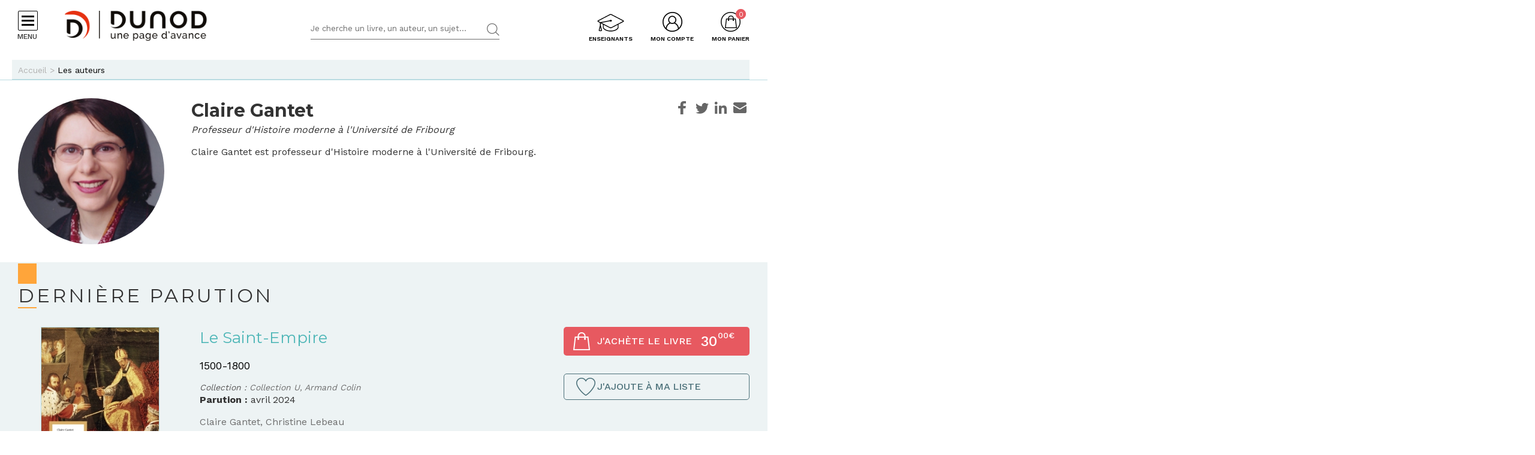

--- FILE ---
content_type: text/css
request_url: https://www.dunod.com/sites/default/files/advagg_css/css__Bw3BiwfudM4YYOV7gmnyqqJFT25Xee9tQkfur3gBsp0__GAc42c3_-Y5_NUZH49l2QO__ZV09LrAxW75CtdjTEcI__X327oPIakt7lJDYZk1u9JJap3Wxuf4z39kRXgGJQ--I.css
body_size: 86299
content:
@import "https://fonts.googleapis.com/css?family=Montserrat:400,700|Work+Sans:300,400,500,600,700";@import "https://fonts.googleapis.com/css?family=Oswald:400,700";#autocomplete{border:1px solid;overflow:hidden;position:absolute;z-index:100}#autocomplete ul{list-style:none;list-style-image:none;margin:0;padding:0}#autocomplete li{background:#fff;color:#000;cursor:default;white-space:pre;zoom:1}html.js input.form-autocomplete{background-image:url(/misc/throbber-inactive.png);background-position:100% center;background-repeat:no-repeat}html.js input.throbbing{background-image:url(/misc/throbber-active.gif);background-position:100% center}html.js fieldset.collapsed{border-bottom-width:0;border-left-width:0;border-right-width:0;height:1em}html.js fieldset.collapsed .fieldset-wrapper{display:none}fieldset.collapsible{position:relative}fieldset.collapsible .fieldset-legend{display:block}.form-textarea-wrapper textarea{display:block;margin:0;width:100%;-moz-box-sizing:border-box;-webkit-box-sizing:border-box;box-sizing:border-box}.resizable-textarea .grippie{background:#eee url(/misc/grippie.png) no-repeat center 2px;border:1px solid #ddd;border-top-width:0;cursor:s-resize;height:9px;overflow:hidden}body.drag{cursor:move}.draggable a.tabledrag-handle{cursor:move;float:left;height:1.7em;margin-left:-1em;overflow:hidden;text-decoration:none}a.tabledrag-handle:hover{text-decoration:none}a.tabledrag-handle .handle{background:url(/misc/draggable.png) no-repeat 6px 9px;height:13px;margin:-.4em .5em;padding:.42em .5em;width:13px}a.tabledrag-handle-hover .handle{background-position:6px -11px}div.indentation{float:left;height:1.7em;margin:-.4em .2em -.4em -.4em;padding:.42em 0 .42em .6em;width:20px}div.tree-child{background:url(/misc/tree.png) no-repeat 11px center}div.tree-child-last{background:url(/misc/tree-bottom.png) no-repeat 11px center}div.tree-child-horizontal{background:url(/misc/tree.png) no-repeat -11px center}.tabledrag-toggle-weight-wrapper{text-align:right}table.sticky-header{background-color:#fff;margin-top:0}.progress .bar{background-color:#fff;border:1px solid}.progress .filled{background-color:#000;height:1.5em;width:5px}.progress .percentage{float:right}.ajax-progress{display:inline-block}.ajax-progress .throbber{background:transparent url(/misc/throbber-active.gif) no-repeat 0px center;float:left;height:15px;margin:2px;width:15px}.ajax-progress .message{padding-left:20px}tr .ajax-progress .throbber{margin:0 2px}.ajax-progress-bar{width:16em}.container-inline div,.container-inline label{display:inline}.container-inline .fieldset-wrapper{display:block}.nowrap{white-space:nowrap}html.js .js-hide{display:none}.element-hidden{display:none}.element-invisible{position:absolute !important;clip:rect(1px 1px 1px 1px);clip:rect(1px,1px,1px,1px);overflow:hidden;height:1px}.element-invisible.element-focusable:active,.element-invisible.element-focusable:focus{position:static !important;clip:auto;overflow:visible;height:auto}.clearfix:after{content:".";display:block;height:0;clear:both;visibility:hidden}* html .clearfix{height:1%}*:first-child+html .clearfix{min-height:1%}ul.menu{border:none;list-style:none;text-align:left}ul.menu li{margin:0 0 0 .5em}ul li.expanded{list-style-image:url(/misc/menu-expanded.png);list-style-type:circle}ul li.collapsed{list-style-image:url(/misc/menu-collapsed.png);list-style-type:disc}ul li.leaf{list-style-image:url(/misc/menu-leaf.png);list-style-type:square}li.expanded,li.collapsed,li.leaf{padding:.2em .5em 0 0;margin:0}li a.active{color:#000}td.menu-disabled{background:#ccc}ul.inline,ul.links.inline{display:inline;padding-left:0}ul.inline li{display:inline;list-style-type:none;padding:0 .5em}.breadcrumb{padding-bottom:.5em}ul.primary{border-bottom:1px solid #bbb;border-collapse:collapse;height:auto;line-height:normal;list-style:none;margin:5px;padding:0 0 0 1em;white-space:nowrap}ul.primary li{display:inline}ul.primary li a{background-color:#ddd;border-color:#bbb;border-style:solid solid none;border-width:1px;height:auto;margin-right:.5em;padding:0 1em;text-decoration:none}ul.primary li.active a{background-color:#fff;border:1px solid #bbb;border-bottom:1px solid #fff}ul.primary li a:hover{background-color:#eee;border-color:#ccc;border-bottom-color:#eee}
ul.secondary{border-bottom:1px solid #bbb;padding:.5em 1em;margin:5px}ul.secondary li{border-right:1px solid #ccc;display:inline;padding:0 1em}ul.secondary a{padding:0;text-decoration:none}ul.secondary a.active{border-bottom:4px solid #999}div.messages{background-position:8px 8px;background-repeat:no-repeat;border:1px solid;margin:6px 0;padding:10px 10px 10px 50px}div.status{background-image:url(/misc/message-24-ok.png);border-color:#be7}div.status,.ok{color:#234600}div.status,table tr.ok{background-color:#f8fff0}div.warning{background-image:url(/misc/message-24-warning.png);border-color:#ed5}div.warning,.warning{color:#840}div.warning,table tr.warning{background-color:#fffce5}div.error{background-image:url(/misc/message-24-error.png);border-color:#ed541d}div.error,.error{color:#8c2e0b}div.error,table tr.error{background-color:#fef5f1}div.error p.error{color:#333}div.messages ul{margin:0 0 0 1em;padding:0}div.messages ul li{list-style-image:none}fieldset{margin-bottom:1em;padding:.5em}form{margin:0;padding:0}hr{border:1px solid gray;height:1px}img{border:0}table{border-collapse:collapse}th{border-bottom:3px solid #ccc;padding-right:1em;text-align:left}tbody{border-top:1px solid #ccc}tr.even,tr.odd{background-color:#eee;border-bottom:1px solid #ccc;padding:.1em .6em}th.active img{display:inline}td.active{background-color:#ddd}.item-list .title{font-weight:700}.item-list ul{margin:0 0 .75em;padding:0}.item-list ul li{margin:0 0 .25em 1.5em;padding:0}.form-item,.form-actions{margin-top:1em;margin-bottom:1em}tr.odd .form-item,tr.even .form-item{margin-top:0;margin-bottom:0;white-space:nowrap}.form-item .description{font-size:.85em}label{display:block;font-weight:700}label.option{display:inline;font-weight:400}.form-checkboxes .form-item,.form-radios .form-item{margin-top:.4em;margin-bottom:.4em}.form-type-radio .description,.form-type-checkbox .description{margin-left:2.4em}input.form-checkbox,input.form-radio{vertical-align:middle}.marker,.form-required{color:red}.form-item input.error,.form-item textarea.error,.form-item select.error{border:2px solid red}.container-inline .form-actions,.container-inline.form-actions{margin-top:0;margin-bottom:0}.more-link{text-align:right}.more-help-link{text-align:right}.more-help-link a{background:url(/misc/help.png) 0 50% no-repeat;padding:1px 0 1px 20px}.item-list .pager{clear:both;text-align:center}.item-list .pager li{background-image:none;display:inline;list-style-type:none;padding:.5em}.pager-current{font-weight:700}#autocomplete li.selected{background:#0072b9;color:#fff}html.js fieldset.collapsible .fieldset-legend{background:url(/misc/menu-expanded.png) 5px 65% no-repeat;padding-left:15px}html.js fieldset.collapsed .fieldset-legend{background-image:url(/misc/menu-collapsed.png);background-position:5px 50%}.fieldset-legend span.summary{color:#999;font-size:.9em;margin-left:.5em}tr.drag{background-color:ivory}tr.drag-previous{background-color:#ffd}.tabledrag-toggle-weight{font-size:.9em}body div.tabledrag-changed-warning{margin-bottom:.5em}tr.selected td{background:#ffc}td.checkbox,th.checkbox{text-align:center}.progress{font-weight:700}.progress .bar{background:#ccc;border-color:#666;margin:0 .2em;-moz-border-radius:3px;-webkit-border-radius:3px;border-radius:3px}.progress .filled{background:#0072b9 url(/misc/progress.gif)}#comments{margin-top:15px}.indented{margin-left:25px}.comment-unpublished{background-color:#fff4f4}.comment-preview{background-color:#ffffea}.container-inline-date{clear:both}.container-inline-date .form-item{float:none;margin:0;padding:0}.container-inline-date>.form-item{display:inline-block;margin-right:.5em;vertical-align:top}fieldset.date-combo .container-inline-date>.form-item{margin-bottom:10px}.container-inline-date .form-item .form-item{float:left}.container-inline-date .form-item,.container-inline-date .form-item input{width:auto}.container-inline-date .description{clear:both}.container-inline-date .form-item input,.container-inline-date .form-item select,.container-inline-date .form-item option{margin-right:5px}.container-inline-date .date-spacer{margin-left:-5px}
.views-right-60 .container-inline-date div{margin:0;padding:0}.container-inline-date .date-timezone .form-item{clear:both;float:none;width:auto}.container-inline-date .date-padding{float:left}fieldset.date-combo .container-inline-date .date-padding{padding:10px}.views-exposed-form .container-inline-date .date-padding{padding:0}#calendar_div,#calendar_div td,#calendar_div th{margin:0;padding:0}#calendar_div,.calendar_control,.calendar_links,.calendar_header,.calendar{border-collapse:separate;margin:0;width:185px}.calendar td{padding:0}.date-prefix-inline{display:inline-block}.date-clear{clear:both;display:block;float:none}.date-no-float{clear:both;float:none;width:98%}.date-float{clear:none;float:left;width:auto}.date-float .form-type-checkbox{padding-right:1em}.form-type-date-select .form-type-select[class*=hour]{margin-left:.75em}.date-container .date-format-delete{float:left;margin-top:1.8em;margin-left:1.5em}.date-container .date-format-name{float:left}.date-container .date-format-type{float:left;padding-left:10px}.date-container .select-container{clear:left;float:left}div.date-calendar-day{background:#f3f3f3;border-top:1px solid #eee;border-left:1px solid #eee;border-right:1px solid #bbb;border-bottom:1px solid #bbb;color:#999;float:left;line-height:1;margin:6px 10px 0 0;text-align:center;width:40px}div.date-calendar-day span{display:block;text-align:center}div.date-calendar-day span.month{background-color:#b5bebe;color:#fff;font-size:.9em;padding:2px;text-transform:uppercase}div.date-calendar-day span.day{font-size:2em;font-weight:700}div.date-calendar-day span.year{font-size:.9em;padding:2px}.date-form-element-content-multiline{padding:10px;border:1px solid #ccc}.form-item.form-item-instance-widget-settings-input-format-custom,.form-item.form-item-field-settings-enddate-required{margin-left:1.3em}#edit-field-settings-granularity .form-type-checkbox{margin-right:.6em}.date-year-range-select{margin-right:1em}#ui-datepicker-div{font-size:100%;font-family:Verdana,sans-serif;background:#eee;border-right:2px #666 solid;border-bottom:2px #666 solid;z-index:9999}.ui-datepicker{width:17em;padding:.2em .2em 0}.ui-datepicker .ui-datepicker-header{position:relative;padding:.2em 0}.ui-datepicker .ui-datepicker-prev,.ui-datepicker .ui-datepicker-next{position:absolute;top:2px;width:1.8em;height:1.8em}.ui-datepicker .ui-datepicker-prev-hover,.ui-datepicker .ui-datepicker-next-hover{top:1px}.ui-datepicker .ui-datepicker-prev{left:2px}.ui-datepicker .ui-datepicker-next{right:2px}.ui-datepicker .ui-datepicker-prev-hover{left:1px}.ui-datepicker .ui-datepicker-next-hover{right:1px}.ui-datepicker .ui-datepicker-prev span,.ui-datepicker .ui-datepicker-next span{display:block;position:absolute;left:50%;margin-left:-8px;top:50%;margin-top:-8px}.ui-datepicker .ui-datepicker-title{margin:0 2.3em;line-height:1.8em;text-align:center}.ui-datepicker .ui-datepicker-title select{float:left;font-size:1em;margin:1px 0}.ui-datepicker select.ui-datepicker-month-year{width:100%}.ui-datepicker select.ui-datepicker-month,.ui-datepicker select.ui-datepicker-year{width:49%}.ui-datepicker .ui-datepicker-title select.ui-datepicker-year{float:right}.ui-datepicker table{width:100%;font-size:.9em;border-collapse:collapse;margin:0 0 .4em}.ui-datepicker th{padding:.7em .3em;text-align:center;font-weight:700;border:0}.ui-datepicker td{border:0;padding:1px}.ui-datepicker td span,.ui-datepicker td a{display:block;padding:.2em;text-align:right;text-decoration:none}.ui-datepicker .ui-datepicker-buttonpane{background-image:none;margin:.7em 0 0;padding:0 .2em;border-left:0;border-right:0;border-bottom:0}.ui-datepicker .ui-datepicker-buttonpane button{float:right;margin:.5em .2em .4em;cursor:pointer;padding:.2em .6em .3em;width:auto;overflow:visible}.ui-datepicker .ui-datepicker-buttonpane button.ui-datepicker-current{float:left}.ui-datepicker.ui-datepicker-multi{width:auto}.ui-datepicker-multi .ui-datepicker-group{float:left}.ui-datepicker-multi .ui-datepicker-group table{width:95%;margin:0 auto .4em}.ui-datepicker-multi-2 .ui-datepicker-group{width:50%}.ui-datepicker-multi-3 .ui-datepicker-group{width:33.3%}
.ui-datepicker-multi-4 .ui-datepicker-group{width:25%}.ui-datepicker-multi .ui-datepicker-group-last .ui-datepicker-header{border-left-width:0}.ui-datepicker-multi .ui-datepicker-group-middle .ui-datepicker-header{border-left-width:0}.ui-datepicker-multi .ui-datepicker-buttonpane{clear:left}.ui-datepicker-row-break{clear:both;width:100%}.ui-datepicker-rtl{direction:rtl}.ui-datepicker-rtl .ui-datepicker-prev{right:2px;left:auto}.ui-datepicker-rtl .ui-datepicker-next{left:2px;right:auto}.ui-datepicker-rtl .ui-datepicker-prev:hover{right:1px;left:auto}.ui-datepicker-rtl .ui-datepicker-next:hover{left:1px;right:auto}.ui-datepicker-rtl .ui-datepicker-buttonpane{clear:right}.ui-datepicker-rtl .ui-datepicker-buttonpane button{float:left}.ui-datepicker-rtl .ui-datepicker-buttonpane button.ui-datepicker-current{float:right}.ui-datepicker-rtl .ui-datepicker-group{float:right}.ui-datepicker-rtl .ui-datepicker-group-last .ui-datepicker-header{border-right-width:0;border-left-width:1px}.ui-datepicker-rtl .ui-datepicker-group-middle .ui-datepicker-header{border-right-width:0;border-left-width:1px}.field .field-label{font-weight:700}.field-label-inline .field-label,.field-label-inline .field-items{float:left}form .field-multiple-table{margin:0}form .field-multiple-table th.field-label{padding-left:0}form .field-multiple-table td.field-multiple-drag{width:30px;padding-right:0}form .field-multiple-table td.field-multiple-drag a.tabledrag-handle{padding-right:.5em}form .field-add-more-submit{margin:.5em 0 0}.geofield-gmap-cnt{width:600px;height:400px;display:block;margin:10px 0}.geofield-gmap-buttons{margin:10px 0}div.toboggan-container{text-align:center}div.toboggan-login-link-container{text-align:left}div.toboggan-login-link-container a{text-decoration:none}div.toboggan-block-message{text-align:left}div.user-login-block{text-align:left}div.user-login-block a{text-align:left}.toboggan-unified #login-message{text-align:center;font-size:2em;line-height:1.2}.toboggan-unified #login-links{text-align:center;font-size:1.5em;line-height:2.7}.toboggan-unified #login-links a{padding:.5em;border:1px #666 solid;background-color:#eee}.toboggan-unified #login-links a:hover{background-color:#ddd}.toboggan-unified #login-links a.lt-active,.toboggan-unified #login-links a.lt-active:hover{background-color:#fff19a;border:2px #333 solid}.toboggan-unified.login #register-form{display:none}.toboggan-unified.register #login-form{display:none}.atom-align-right{float:right}.atom-align-left{float:left}.atom-align-center{margin:0 auto;display:table}.dnd-atom-wrapper{display:table}.dnd-drop-wrapper img{max-width:100%;height:auto}.dnd-legend-wrapper{display:table-caption;caption-side:bottom}.node-unpublished{background-color:#fff4f4}.preview .node{background-color:#ffffea}td.revision-current{background:#ffc}span[data-picture-align=left],img[data-picture-align=left]{float:left}span[data-picture-align=right],img[data-picture-align=right]{float:right}span[data-picture-align=center],img[data-picture-align=center]{display:block;margin-left:auto;margin-right:auto}.cke_dialog_body tr td:last-child{border-right:0}.dnd-library-wrapper .editor-item .meta.type-file{background-image:url(/sites/all/modules/contrib/scald_file/icons/file.png)}.scald-menu .add-buttons .add-file{background:url(/sites/all/modules/contrib/scald_file/icons/file-large-inverted.png) 50% 50% no-repeat}.scald-menu .add-buttons .add-file:hover{background-image:url(/sites/all/modules/contrib/scald_file/icons/file-large-color.png)}.dnd-drop-wrapper img.scald-file-icon,img.scald-file-icon{height:16px;vertical-align:top}iframe.pdf,.dnd-drop-wrapper iframe.pdf{width:100%}.dnd-library-wrapper .editor-item .meta.type-iframe{background-image:url(/sites/all/modules/contrib/scald_iframe/icons/iframe.png)}.scald-menu .add-buttons .add-iframe{background:url(/sites/all/modules/contrib/scald_iframe/icons/iframe-large-inverted.png) 50% 50% no-repeat;margin-top:10px}.scald-menu .add-buttons .add-iframe:hover{background:url(/sites/all/modules/contrib/scald_iframe/icons/iframe-large.png) 50% 50% no-repeat}.scald-iframe-wrapper{position:relative}
.iframe-wrapper{position:relative;height:0}.iframe-wrapper iframe{position:absolute;top:0;left:0;width:100%;height:100%}#permissions td.module{font-weight:700}#permissions td.permission{padding-left:1.5em}#permissions tr.odd .form-item,#permissions tr.even .form-item{white-space:normal}#user-admin-settings fieldset .fieldset-description{font-size:.85em;padding-bottom:.5em}#user-admin-roles td.edit-name{clear:both}#user-admin-roles .form-item-name{float:left;margin-right:1em}.password-strength{width:17em;float:right;margin-top:1.4em}.password-strength-title{display:inline}.password-strength-text{float:right;font-weight:700}.password-indicator{background-color:#c4c4c4;height:.3em;width:100%}.password-indicator div{height:100%;width:0;background-color:#47c965}input.password-confirm,input.password-field{width:16em;margin-bottom:.4em}div.password-confirm{float:right;margin-top:1.5em;visibility:hidden;width:17em}div.form-item div.password-suggestions{padding:.2em .5em;margin:.7em 0;width:38.5em;border:1px solid #b4b4b4}div.password-suggestions ul{margin-bottom:0}.confirm-parent,.password-parent{clear:left;margin:0;width:36.3em}.profile{clear:both;margin:1em 0}.profile .user-picture{float:right;margin:0 1em 1em 0}.profile h3{border-bottom:1px solid #ccc}.profile dl{margin:0 0 1.5em}.profile dt{margin:0 0 .2em;font-weight:700}.profile dd{margin:0 0 1em}.views-exposed-form .views-exposed-widget{float:left;padding:.5em 1em 0 0}.views-exposed-form .views-exposed-widget .form-submit{margin-top:1.6em}.views-exposed-form .form-item,.views-exposed-form .form-submit{margin-top:0;margin-bottom:0}.views-exposed-form label{font-weight:700}.views-exposed-widgets{margin-bottom:.5em}.views-align-left{text-align:left}.views-align-right{text-align:right}.views-align-center{text-align:center}.views-view-grid tbody{border-top:none}.view .progress-disabled{float:none}.rteindent1{margin-left:40px}.rteindent2{margin-left:80px}.rteindent3{margin-left:120px}.rteindent4{margin-left:160px}.rteleft{text-align:left}.rteright{text-align:right}.rtecenter{text-align:center}.rtejustify{text-align:justify}.ibimage_left{float:left}.ibimage_right{float:right}.ctools-locked{color:red;border:1px solid red;padding:1em}.ctools-owns-lock{background:#ffd none repeat scroll 0 0;border:1px solid #f0c020;padding:1em}a.ctools-ajaxing,input.ctools-ajaxing,button.ctools-ajaxing,select.ctools-ajaxing{padding-right:18px !important;background:url(/sites/all/modules/contrib/ctools/images/status-active.gif) right center no-repeat}div.ctools-ajaxing{float:left;width:18px;background:url(/sites/all/modules/contrib/ctools/images/status-active.gif) center center no-repeat}.linkedin-auth-login-link a,.linkedin-auth-login-link-drupal-login-page a,.linkedin-auth-login-link-drupal-login-block a{background:transparent url(/sites/all/modules/contrib/linkedin/linkedin_auth/ln16.png) no-repeat 0 50%;padding:0 18px}.linkedin-auth-login-link-drupal-login-block a{background:transparent url(/sites/all/modules/contrib/linkedin/linkedin_auth/ln16.png) no-repeat 0 50%;padding:0 20px}.item-list ul li.linkedin-auth-login-link-linkedin-login-block{padding:0;list-style-type:none;font-weight:700;background-image:none}.item-list ul li.linkedin-auth-login-link-linkedin-login-block a{background:url(/sites/all/modules/contrib/linkedin/linkedin_auth/ln30.png) no-repeat 0 50%;display:block;line-height:32px;padding-left:30px}#user-login-form ul{margin-top:0}#user-login ul{margin:0 0 5px}#user-login ul li{margin:0}html{font-family:sans-serif;-ms-text-size-adjust:100%;-webkit-text-size-adjust:100%}body{margin:0}article,aside,details,figcaption,figure,footer,header,hgroup,main,nav,section,summary{display:block}audio,canvas,progress,video{display:inline-block;vertical-align:baseline}audio:not([controls]){display:none;height:0}[hidden],template{display:none}a{background:0 0}a:active,a:hover{outline:0}abbr[title]{border-bottom:1px dotted}b,strong{font-weight:700}dfn{font-style:italic}h1{font-size:2em;margin:.67em 0}mark{background:#ff0;color:#000}small{font-size:80%}sub,sup{font-size:75%;line-height:0;position:relative;vertical-align:baseline}
sup{top:-.5em}sub{bottom:-.25em}img{border:0}svg:not(:root){overflow:hidden}figure{margin:1em 40px}hr{-moz-box-sizing:content-box;box-sizing:content-box;height:0}pre{overflow:auto}code,kbd,pre,samp{font-family:monospace,monospace;font-size:1em}button,input,optgroup,select,textarea{color:inherit;font:inherit;margin:0}button{overflow:visible}button,select{text-transform:none}button,html input[type=button],input[type=reset],input[type=submit]{-webkit-appearance:button;cursor:pointer}button[disabled],html input[disabled]{cursor:default}button::-moz-focus-inner,input::-moz-focus-inner{border:0;padding:0}input{line-height:normal}input[type=checkbox],input[type=radio]{box-sizing:border-box;padding:0}input[type=number]::-webkit-inner-spin-button,input[type=number]::-webkit-outer-spin-button{height:auto}input[type=search]{-webkit-appearance:textfield;-moz-box-sizing:content-box;-webkit-box-sizing:content-box;box-sizing:content-box}input[type=search]::-webkit-search-cancel-button,input[type=search]::-webkit-search-decoration{-webkit-appearance:none}fieldset{border:1px solid silver;margin:0 2px;padding:.35em .625em .75em}legend{border:0;padding:0}textarea{overflow:auto}optgroup{font-weight:700}table{border-collapse:collapse;border-spacing:0}td,th{padding:0}#toolbar .section:after,#header .section:after,#main .section:after,#postface .section:after,#footer .section:after,.region:after{content:" ";display:block;clear:both}*{-moz-box-sizing:border-box;-webkit-box-sizing:border-box;box-sizing:border-box}#toolbar .section,#header .section,#main .section,#postface .section,#footer .section{max-width:850px;margin:0 auto;position:relative}.block{position:relative}#sidebar-first{width:275px;float:left;margin-top:10px}#sidebar-second{width:210px;float:left;margin-top:10px}body.sidebar-first #main-content{float:left;width:555px;margin-left:295px}body.sidebar-first #sidebar-first{margin-left:-850px;margin-right:20px}body.sidebar-second #main-content{float:left;width:620px}body.sidebar-second #sidebar-second{margin-left:20px}body.two-sidebars #main-content{width:325px;float:left;margin-left:295px}body.two-sidebars #sidebar-first{margin-left:-620px}body.two-sidebars #sidebar-second{margin-left:20px}body{font-family:Verdana,Arial,Helvetica,sans-serif;background:#fff;color:#000}a,a:visited{color:#d22100;text-decoration:none}a:hover{text-decoration:underline}h1,h2,h3,h4,h5,h6{font-weight:700;text-transform:uppercase;font-family:Georgia,serif}h1{border-bottom:1px solid #000;padding-bottom:10px}ul{margin:0;padding:0}li{margin:0;padding:0 0 0 10px}ul li{list-style:square}ol{margin:0;padding:0;counter-reset:li}ol>li{list-style:none;position:relative;margin:0;padding:8px 8px 8px 28px}ol>li:before{content:counter(li);counter-increment:li;position:absolute;top:6px;left:0;min-width:1em;min-height:1em;line-height:1em;padding:4px;border-radius:50%;color:#fff;background-color:#d22100;font-size:1em;font-weight:300;text-align:center}sup{top:-.3em}label{font-size:.875em;text-transform:uppercase}label.option{text-transform:none}input,select,textarea{border:1px solid gray;padding:4px;background-color:#fff;color:#000}select,textarea,input[type=text],input[type=email],input[type=password]{width:100%}a.button,input[type=submit]{width:auto;border:none;color:#fff;background-color:#000;text-transform:uppercase;font-weight:700;text-align:center;padding:3px 20px}input[type=checkbox]{width:auto}img{max-width:100%;height:auto}fieldset{padding:0;margin:0 0 20px;border:none}fieldset .fieldset-wrapper{padding:10px;border:1px solid gray}legend{background-color:#000;color:#fff;font-weight:600;text-transform:uppercase;padding:10px 20px;width:100%}p{margin:0 0 1em}body.cke_editable{background-image:none;background-color:#fff}div.tabs{margin:0;padding:0}div.tabs ul.tabs{margin:10px 0;padding:0;border-bottom:1px solid #d22100}div.tabs ul.tabs li{display:inline-block;background:0 0;margin:0 .4em;padding:0}div.tabs ul.tabs li a{display:block;margin:0;padding:.4em .9em;font-weight:700;border:1px solid #d22100;border-top-left-radius:3px;border-top-right-radius:3px;background-color:#fff;color:#d22100}
div.tabs ul.tabs li a:hover,div.tabs ul.tabs li a.active{background-color:#d22100;color:#fff;border-color:#d22100}.breadcrumb{padding:8px 10px;margin:0;background-color:gray;font-size:.75em}.checkout-processing,.ajax-progress .throbber{position:fixed;top:48%;left:48%;width:68px;height:68px;margin:auto;background:url(/sites/all/themes/prime/images/public/ajax-loader.gif) no-repeat;border:5px solid #fff;z-index:501;-webkit-border-radius:5px;border-radius:5px;box-shadow:0px 3px 15px 0px rgba(50,50,50,.5)}div.messages{color:#fff;padding:20px;margin:10px 0 14px;position:relative}div.messages ul{margin:0;padding:0 0 0 10px}div.messages ul li{background:0 0}div.messages .krumo-root ul{padding:0}div.messages.status{border:none;background-repeat:repeat-x;background-image:url('[data-uri]');background-size:100%;background-image:-webkit-gradient(linear,50% 0%,50% 100%,color-stop(0%,#21b9d0),color-stop(100%,#1a92a4));background-image:-moz-linear-gradient(#21b9d0,#1a92a4);background-image:-webkit-linear-gradient(#21b9d0,#1a92a4);background-image:linear-gradient(#21b9d0,#1a92a4)}div.messages.status a{color:#000}div.messages.warning{border:none;background-repeat:repeat-x;background-image:url('[data-uri]');background-size:100%;background-image:-webkit-gradient(linear,50% 0%,50% 100%,color-stop(0%,#ff584c),color-stop(100%,#ff2819));background-image:-moz-linear-gradient(#ff584c,#ff2819);background-image:-webkit-linear-gradient(#ff584c,#ff2819);background-image:linear-gradient(#ff584c,#ff2819)}div.messages.warning a{color:#000}div.messages.error{border:none;background-repeat:repeat-x;background-image:url('[data-uri]');background-size:100%;background-image:-webkit-gradient(linear,50% 0%,50% 100%,color-stop(0%,#d22100),color-stop(100%,#9f1900));background-image:-moz-linear-gradient(#d22100,#9f1900);background-image:-webkit-linear-gradient(#d22100,#9f1900);background-image:linear-gradient(#d22100,#9f1900)}div.messages.error a{color:#000}div.messages .krumo-root{color:#000}.form-actions input{margin-right:1em}#block-system-main-menu{margin:0 0 20px}#block-system-main-menu ul.menu{width:100%;display:table;padding:0;margin:0}#block-system-main-menu ul.menu li{display:table-cell;list-style:none;margin:0 5px;padding:0;text-align:center;border-right:1px solid #fff}#block-system-main-menu ul.menu li.last{border-right:none}#block-system-main-menu ul.menu li a{display:block;background-color:#000;color:#fff;padding:6px 10px;text-transform:uppercase;font-weight:700;text-decoration:none;font-size:1em}#block-system-main-menu ul.menu li a:hover{background-color:#ff584c}@media only screen and (max-width:952px){.section{width:98% !important}.region-sidebar-first,.region-sidebar-second{float:none;width:100%;margin:0}body.one-sidebar .region-content,body.two-sidebars .region-content,body.sidebar-first .region-content{width:100%;float:none;margin:0}body.one-sidebar .region-sidebar-first,body.two-sidebars .region-sidebar-first,body.sidebar-first .region-sidebar-first{margin:0}}@font-face{font-family:'FontAwesome';src:url(/sites/all/themes/dunod/fonts/fontawesome/fontawesome-webfont.eot?v=4.7.0);src:url(/sites/all/themes/dunod/fonts/fontawesome/fontawesome-webfont.eot?#iefix&v=4.7.0) format("embedded-opentype"),url(/sites/all/themes/dunod/fonts/fontawesome/fontawesome-webfont.woff2?v=4.7.0) format("woff2"),url(/sites/all/themes/dunod/fonts/fontawesome/fontawesome-webfont.woff?v=4.7.0) format("woff"),url(/sites/all/themes/dunod/fonts/fontawesome/fontawesome-webfont.ttf?v=4.7.0) format("truetype"),url(/sites/all/themes/dunod/fonts/fontawesome/fontawesome-webfont.svg?v=4.7.0#fontawesomeregular) format("svg");font-weight:400;font-style:normal}@font-face{font-family:'fontello';src:url(/sites/all/themes/dunod/fonts/fontello/fontello.eot?87304124);src:url(/sites/all/themes/dunod/fonts/fontello/fontello.eot?87304124#iefix) format("embedded-opentype"),url(/sites/all/themes/dunod/fonts/fontello/fontello.woff2?87304124) format("woff2"),url(/sites/all/themes/dunod/fonts/fontello/fontello.woff?87304124) format("woff"),url(/sites/all/themes/dunod/fonts/fontello/fontello.ttf?87304124) format("truetype"),url(/sites/all/themes/dunod/fonts/fontello/fontello.svg?87304124#fontello) format("svg");font-weight:400;font-style:normal}
.fa{display:inline-block;font:normal normal normal 14px/1 FontAwesome;font-size:inherit;text-rendering:auto;-webkit-font-smoothing:antialiased;-moz-osx-font-smoothing:grayscale}.fa-lg{font-size:1.33333em;line-height:.75em;vertical-align:-15%}.fa-2x{font-size:2em}.fa-3x{font-size:3em}.fa-4x{font-size:4em}.fa-5x{font-size:5em}.fa-fw{width:1.28571em;text-align:center}.fa-ul{padding-left:0;margin-left:2.14286em;list-style-type:none}.fa-ul>li{position:relative}.fa-li{position:absolute;left:-2.14286em;width:2.14286em;top:.14286em;text-align:center}.fa-li.fa-lg{left:-1.85714em}.fa-border{padding:.2em .25em .15em;border:solid .08em #eee;border-radius:.1em}.fa-pull-left{float:left}.fa-pull-right{float:right}.fa.fa-pull-left{margin-right:.3em}.fa.fa-pull-right{margin-left:.3em}.pull-right{float:right}.pull-left{float:left}.fa.pull-left{margin-right:.3em}.fa.pull-right{margin-left:.3em}.fa-spin{-webkit-animation:fa-spin 2s infinite linear;animation:fa-spin 2s infinite linear}.fa-pulse{-webkit-animation:fa-spin 1s infinite steps(8);animation:fa-spin 1s infinite steps(8)}@-webkit-keyframes fa-spin{0%{-webkit-transform:rotate(0deg);transform:rotate(0deg)}100%{-webkit-transform:rotate(359deg);transform:rotate(359deg)}}@keyframes fa-spin{0%{-webkit-transform:rotate(0deg);transform:rotate(0deg)}100%{-webkit-transform:rotate(359deg);transform:rotate(359deg)}}.fa-rotate-90{-ms-filter:"progid:DXImageTransform.Microsoft.BasicImage(rotation=1)";-webkit-transform:rotate(90deg);-ms-transform:rotate(90deg);transform:rotate(90deg)}.fa-rotate-180{-ms-filter:"progid:DXImageTransform.Microsoft.BasicImage(rotation=2)";-webkit-transform:rotate(180deg);-ms-transform:rotate(180deg);transform:rotate(180deg)}.fa-rotate-270{-ms-filter:"progid:DXImageTransform.Microsoft.BasicImage(rotation=3)";-webkit-transform:rotate(270deg);-ms-transform:rotate(270deg);transform:rotate(270deg)}.fa-flip-horizontal{-ms-filter:"progid:DXImageTransform.Microsoft.BasicImage(rotation=0, mirror=1)";-webkit-transform:scale(-1,1);-ms-transform:scale(-1,1);transform:scale(-1,1)}.fa-flip-vertical{-ms-filter:"progid:DXImageTransform.Microsoft.BasicImage(rotation=2, mirror=1)";-webkit-transform:scale(1,-1);-ms-transform:scale(1,-1);transform:scale(1,-1)}:root .fa-rotate-90,:root .fa-rotate-180,:root .fa-rotate-270,:root .fa-flip-horizontal,:root .fa-flip-vertical{filter:none}.fa-stack{position:relative;display:inline-block;width:2em;height:2em;line-height:2em;vertical-align:middle}.fa-stack-1x,.fa-stack-2x{position:absolute;left:0;width:100%;text-align:center}.fa-stack-1x{line-height:inherit}.fa-stack-2x{font-size:2em}.fa-inverse{color:#fff}.fa-glass:before{content:""}.fa-music:before{content:""}.fa-search:before{content:""}.fa-envelope-o:before{content:""}.fa-heart:before{content:""}.fa-star:before{content:""}.fa-star-o:before{content:""}.fa-user:before{content:""}.fa-film:before{content:""}.fa-th-large:before{content:""}.fa-th:before{content:""}.fa-th-list:before{content:""}.fa-check:before{content:""}.fa-remove:before,.fa-close:before,.fa-times:before{content:""}.fa-search-plus:before{content:""}.fa-search-minus:before{content:""}.fa-power-off:before{content:""}.fa-signal:before{content:""}.fa-gear:before,.fa-cog:before{content:""}.fa-trash-o:before{content:""}.fa-home:before{content:""}.fa-file-o:before{content:""}.fa-clock-o:before{content:""}.fa-road:before{content:""}.fa-download:before{content:""}.fa-arrow-circle-o-down:before{content:""}.fa-arrow-circle-o-up:before{content:""}.fa-inbox:before{content:""}.fa-play-circle-o:before{content:""}.fa-rotate-right:before,.fa-repeat:before{content:""}.fa-refresh:before{content:""}.fa-list-alt:before{content:""}.fa-lock:before{content:""}.fa-flag:before{content:""}.fa-headphones:before{content:""}.fa-volume-off:before{content:""}
.fa-volume-down:before{content:""}.fa-volume-up:before{content:""}.fa-qrcode:before{content:""}.fa-barcode:before{content:""}.fa-tag:before{content:""}.fa-tags:before{content:""}.fa-book:before{content:""}.fa-bookmark:before{content:""}.fa-print:before{content:""}.fa-camera:before{content:""}.fa-font:before{content:""}.fa-bold:before{content:""}.fa-italic:before{content:""}.fa-text-height:before{content:""}.fa-text-width:before{content:""}.fa-align-left:before{content:""}.fa-align-center:before{content:""}.fa-align-right:before{content:""}.fa-align-justify:before{content:""}.fa-list:before{content:""}.fa-dedent:before,.fa-outdent:before{content:""}.fa-indent:before{content:""}.fa-video-camera:before{content:""}.fa-photo:before,.fa-image:before,.fa-picture-o:before{content:""}.fa-pencil:before{content:""}.fa-map-marker:before{content:""}.fa-adjust:before{content:""}.fa-tint:before{content:""}.fa-edit:before,.fa-pencil-square-o:before{content:""}.fa-share-square-o:before{content:""}.fa-check-square-o:before{content:""}.fa-arrows:before{content:""}.fa-step-backward:before{content:""}.fa-fast-backward:before{content:""}.fa-backward:before{content:""}.fa-play:before{content:""}.fa-pause:before{content:""}.fa-stop:before{content:""}.fa-forward:before{content:""}.fa-fast-forward:before{content:""}.fa-step-forward:before{content:""}.fa-eject:before{content:""}.fa-chevron-left:before{content:""}.fa-chevron-right:before{content:""}.fa-plus-circle:before{content:""}.fa-minus-circle:before{content:""}.fa-times-circle:before{content:""}.fa-check-circle:before{content:""}.fa-question-circle:before{content:""}.fa-info-circle:before{content:""}.fa-crosshairs:before{content:""}.fa-times-circle-o:before{content:""}.fa-check-circle-o:before{content:""}.fa-ban:before{content:""}.fa-arrow-left:before{content:""}.fa-arrow-right:before{content:""}.fa-arrow-up:before{content:""}.fa-arrow-down:before{content:""}.fa-mail-forward:before,.fa-share:before{content:""}.fa-expand:before{content:""}.fa-compress:before{content:""}.fa-plus:before{content:""}.fa-minus:before{content:""}.fa-asterisk:before{content:""}.fa-exclamation-circle:before{content:""}.fa-gift:before{content:""}.fa-leaf:before{content:""}.fa-fire:before{content:""}.fa-eye:before{content:""}.fa-eye-slash:before{content:""}.fa-warning:before,.fa-exclamation-triangle:before{content:""}.fa-plane:before{content:""}.fa-calendar:before{content:""}.fa-random:before{content:""}.fa-comment:before{content:""}.fa-magnet:before{content:""}.fa-chevron-up:before{content:""}.fa-chevron-down:before{content:""}.fa-retweet:before{content:""}.fa-shopping-cart:before{content:""}.fa-folder:before{content:""}.fa-folder-open:before{content:""}.fa-arrows-v:before{content:""}.fa-arrows-h:before{content:""}.fa-bar-chart-o:before,.fa-bar-chart:before{content:""}
.fa-twitter-square:before{content:""}.fa-facebook-square:before{content:""}.fa-camera-retro:before{content:""}.fa-key:before{content:""}.fa-gears:before,.fa-cogs:before{content:""}.fa-comments:before{content:""}.fa-thumbs-o-up:before{content:""}.fa-thumbs-o-down:before{content:""}.fa-star-half:before{content:""}.fa-heart-o:before{content:""}.fa-sign-out:before{content:""}.fa-linkedin-square:before{content:""}.fa-thumb-tack:before{content:""}.fa-external-link:before{content:""}.fa-sign-in:before{content:""}.fa-trophy:before{content:""}.fa-github-square:before{content:""}.fa-upload:before{content:""}.fa-lemon-o:before{content:""}.fa-phone:before{content:""}.fa-square-o:before{content:""}.fa-bookmark-o:before{content:""}.fa-phone-square:before{content:""}.fa-twitter:before{content:""}.fa-facebook-f:before,.fa-facebook:before{content:""}.fa-github:before{content:""}.fa-unlock:before{content:""}.fa-credit-card:before{content:""}.fa-feed:before,.fa-rss:before{content:""}.fa-hdd-o:before{content:""}.fa-bullhorn:before{content:""}.fa-bell:before{content:""}.fa-certificate:before{content:""}.fa-hand-o-right:before{content:""}.fa-hand-o-left:before{content:""}.fa-hand-o-up:before{content:""}.fa-hand-o-down:before{content:""}.fa-arrow-circle-left:before{content:""}.fa-arrow-circle-right:before{content:""}.fa-arrow-circle-up:before{content:""}.fa-arrow-circle-down:before{content:""}.fa-globe:before{content:""}.fa-wrench:before{content:""}.fa-tasks:before{content:""}.fa-filter:before{content:""}.fa-briefcase:before{content:""}.fa-arrows-alt:before{content:""}.fa-group:before,.fa-users:before{content:""}.fa-chain:before,.fa-link:before{content:""}.fa-cloud:before{content:""}.fa-flask:before{content:""}.fa-cut:before,.fa-scissors:before{content:""}.fa-copy:before,.fa-files-o:before{content:""}.fa-paperclip:before{content:""}.fa-save:before,.fa-floppy-o:before{content:""}.fa-square:before{content:""}.fa-navicon:before,.fa-reorder:before,.fa-bars:before{content:""}.fa-list-ul:before{content:""}.fa-list-ol:before{content:""}.fa-strikethrough:before{content:""}.fa-underline:before{content:""}.fa-table:before{content:""}.fa-magic:before{content:""}.fa-truck:before{content:""}.fa-pinterest:before{content:""}.fa-pinterest-square:before{content:""}.fa-google-plus-square:before{content:""}.fa-google-plus:before{content:""}.fa-money:before{content:""}.fa-caret-down:before{content:""}.fa-caret-up:before{content:""}.fa-caret-left:before{content:""}.fa-caret-right:before{content:""}.fa-columns:before{content:""}.fa-unsorted:before,.fa-sort:before{content:""}.fa-sort-down:before,.fa-sort-desc:before{content:""}.fa-sort-up:before,.fa-sort-asc:before{content:""}.fa-envelope:before{content:""}.fa-linkedin:before{content:""}.fa-rotate-left:before,.fa-undo:before{content:""}.fa-legal:before,.fa-gavel:before{content:""}
.fa-dashboard:before,.fa-tachometer:before{content:""}.fa-comment-o:before{content:""}.fa-comments-o:before{content:""}.fa-flash:before,.fa-bolt:before{content:""}.fa-sitemap:before{content:""}.fa-umbrella:before{content:""}.fa-paste:before,.fa-clipboard:before{content:""}.fa-lightbulb-o:before{content:""}.fa-exchange:before{content:""}.fa-cloud-download:before{content:""}.fa-cloud-upload:before{content:""}.fa-user-md:before{content:""}.fa-stethoscope:before{content:""}.fa-suitcase:before{content:""}.fa-bell-o:before{content:""}.fa-coffee:before{content:""}.fa-cutlery:before{content:""}.fa-file-text-o:before{content:""}.fa-building-o:before{content:""}.fa-hospital-o:before{content:""}.fa-ambulance:before{content:""}.fa-medkit:before{content:""}.fa-fighter-jet:before{content:""}.fa-beer:before{content:""}.fa-h-square:before{content:""}.fa-plus-square:before{content:""}.fa-angle-double-left:before{content:""}.fa-angle-double-right:before{content:""}.fa-angle-double-up:before{content:""}.fa-angle-double-down:before{content:""}.fa-angle-left:before{content:""}.fa-angle-right:before{content:""}.fa-angle-up:before{content:""}.fa-angle-down:before{content:""}.fa-desktop:before{content:""}.fa-laptop:before{content:""}.fa-tablet:before{content:""}.fa-mobile-phone:before,.fa-mobile:before{content:""}.fa-circle-o:before{content:""}.fa-quote-left:before{content:""}.fa-quote-right:before{content:""}.fa-spinner:before{content:""}.fa-circle:before{content:""}.fa-mail-reply:before,.fa-reply:before{content:""}.fa-github-alt:before{content:""}.fa-folder-o:before{content:""}.fa-folder-open-o:before{content:""}.fa-smile-o:before{content:""}.fa-frown-o:before{content:""}.fa-meh-o:before{content:""}.fa-gamepad:before{content:""}.fa-keyboard-o:before{content:""}.fa-flag-o:before{content:""}.fa-flag-checkered:before{content:""}.fa-terminal:before{content:""}.fa-code:before{content:""}.fa-mail-reply-all:before,.fa-reply-all:before{content:""}.fa-star-half-empty:before,.fa-star-half-full:before,.fa-star-half-o:before{content:""}.fa-location-arrow:before{content:""}.fa-crop:before{content:""}.fa-code-fork:before{content:""}.fa-unlink:before,.fa-chain-broken:before{content:""}.fa-question:before{content:""}.fa-info:before{content:""}.fa-exclamation:before{content:""}.fa-superscript:before{content:""}.fa-subscript:before{content:""}.fa-eraser:before{content:""}.fa-puzzle-piece:before{content:""}.fa-microphone:before{content:""}.fa-microphone-slash:before{content:""}.fa-shield:before{content:""}.fa-calendar-o:before{content:""}.fa-fire-extinguisher:before{content:""}.fa-rocket:before{content:""}.fa-maxcdn:before{content:""}.fa-chevron-circle-left:before{content:""}.fa-chevron-circle-right:before{content:""}.fa-chevron-circle-up:before{content:""}.fa-chevron-circle-down:before{content:""}.fa-html5:before{content:""}
.fa-css3:before{content:""}.fa-anchor:before{content:""}.fa-unlock-alt:before{content:""}.fa-bullseye:before{content:""}.fa-ellipsis-h:before{content:""}.fa-ellipsis-v:before{content:""}.fa-rss-square:before{content:""}.fa-play-circle:before{content:""}.fa-ticket:before{content:""}.fa-minus-square:before{content:""}.fa-minus-square-o:before{content:""}.fa-level-up:before{content:""}.fa-level-down:before{content:""}.fa-check-square:before{content:""}.fa-pencil-square:before{content:""}.fa-external-link-square:before{content:""}.fa-share-square:before{content:""}.fa-compass:before{content:""}.fa-toggle-down:before,.fa-caret-square-o-down:before{content:""}.fa-toggle-up:before,.fa-caret-square-o-up:before{content:""}.fa-toggle-right:before,.fa-caret-square-o-right:before{content:""}.fa-euro:before,.fa-eur:before{content:""}.fa-gbp:before{content:""}.fa-dollar:before,.fa-usd:before{content:""}.fa-rupee:before,.fa-inr:before{content:""}.fa-cny:before,.fa-rmb:before,.fa-yen:before,.fa-jpy:before{content:""}.fa-ruble:before,.fa-rouble:before,.fa-rub:before{content:""}.fa-won:before,.fa-krw:before{content:""}.fa-bitcoin:before,.fa-btc:before{content:""}.fa-file:before{content:""}.fa-file-text:before{content:""}.fa-sort-alpha-asc:before{content:""}.fa-sort-alpha-desc:before{content:""}.fa-sort-amount-asc:before{content:""}.fa-sort-amount-desc:before{content:""}.fa-sort-numeric-asc:before{content:""}.fa-sort-numeric-desc:before{content:""}.fa-thumbs-up:before{content:""}.fa-thumbs-down:before{content:""}.fa-youtube-square:before{content:""}.fa-youtube:before{content:""}.fa-xing:before{content:""}.fa-xing-square:before{content:""}.fa-youtube-play:before{content:""}.fa-dropbox:before{content:""}.fa-stack-overflow:before{content:""}.fa-instagram:before{content:""}.fa-flickr:before{content:""}.fa-adn:before{content:""}.fa-bitbucket:before{content:""}.fa-bitbucket-square:before{content:""}.fa-tumblr:before{content:""}.fa-tumblr-square:before{content:""}.fa-long-arrow-down:before{content:""}.fa-long-arrow-up:before{content:""}.fa-long-arrow-left:before{content:""}.fa-long-arrow-right:before{content:""}.fa-apple:before{content:""}.fa-windows:before{content:""}.fa-android:before{content:""}.fa-linux:before{content:""}.fa-dribbble:before{content:""}.fa-skype:before{content:""}.fa-foursquare:before{content:""}.fa-trello:before{content:""}.fa-female:before{content:""}.fa-male:before{content:""}.fa-gittip:before,.fa-gratipay:before{content:""}.fa-sun-o:before{content:""}.fa-moon-o:before{content:""}.fa-archive:before{content:""}.fa-bug:before{content:""}.fa-vk:before{content:""}.fa-weibo:before{content:""}.fa-renren:before{content:""}.fa-pagelines:before{content:""}.fa-stack-exchange:before{content:""}.fa-arrow-circle-o-right:before{content:""}.fa-arrow-circle-o-left:before{content:""}.fa-toggle-left:before,.fa-caret-square-o-left:before{content:""}
.fa-dot-circle-o:before{content:""}.fa-wheelchair:before{content:""}.fa-vimeo-square:before{content:""}.fa-turkish-lira:before,.fa-try:before{content:""}.fa-plus-square-o:before{content:""}.fa-space-shuttle:before{content:""}.fa-slack:before{content:""}.fa-envelope-square:before{content:""}.fa-wordpress:before{content:""}.fa-openid:before{content:""}.fa-institution:before,.fa-bank:before,.fa-university:before{content:""}.fa-mortar-board:before,.fa-graduation-cap:before{content:""}.fa-yahoo:before{content:""}.fa-google:before{content:""}.fa-reddit:before{content:""}.fa-reddit-square:before{content:""}.fa-stumbleupon-circle:before{content:""}.fa-stumbleupon:before{content:""}.fa-delicious:before{content:""}.fa-digg:before{content:""}.fa-pied-piper-pp:before{content:""}.fa-pied-piper-alt:before{content:""}.fa-drupal:before{content:""}.fa-joomla:before{content:""}.fa-language:before{content:""}.fa-fax:before{content:""}.fa-building:before{content:""}.fa-child:before{content:""}.fa-paw:before{content:""}.fa-spoon:before{content:""}.fa-cube:before{content:""}.fa-cubes:before{content:""}.fa-behance:before{content:""}.fa-behance-square:before{content:""}.fa-steam:before{content:""}.fa-steam-square:before{content:""}.fa-recycle:before{content:""}.fa-automobile:before,.fa-car:before{content:""}.fa-cab:before,.fa-taxi:before{content:""}.fa-tree:before{content:""}.fa-spotify:before{content:""}.fa-deviantart:before{content:""}.fa-soundcloud:before{content:""}.fa-database:before{content:""}.fa-file-pdf-o:before{content:""}.fa-file-word-o:before{content:""}.fa-file-excel-o:before{content:""}.fa-file-powerpoint-o:before{content:""}.fa-file-photo-o:before,.fa-file-picture-o:before,.fa-file-image-o:before{content:""}.fa-file-zip-o:before,.fa-file-archive-o:before{content:""}.fa-file-sound-o:before,.fa-file-audio-o:before{content:""}.fa-file-movie-o:before,.fa-file-video-o:before{content:""}.fa-file-code-o:before{content:""}.fa-vine:before{content:""}.fa-codepen:before{content:""}.fa-jsfiddle:before{content:""}.fa-life-bouy:before,.fa-life-buoy:before,.fa-life-saver:before,.fa-support:before,.fa-life-ring:before{content:""}.fa-circle-o-notch:before{content:""}.fa-ra:before,.fa-resistance:before,.fa-rebel:before{content:""}.fa-ge:before,.fa-empire:before{content:""}.fa-git-square:before{content:""}.fa-git:before{content:""}.fa-y-combinator-square:before,.fa-yc-square:before,.fa-hacker-news:before{content:""}.fa-tencent-weibo:before{content:""}.fa-qq:before{content:""}.fa-wechat:before,.fa-weixin:before{content:""}.fa-send:before,.fa-paper-plane:before{content:""}.fa-send-o:before,.fa-paper-plane-o:before{content:""}.fa-history:before{content:""}.fa-circle-thin:before{content:""}.fa-header:before{content:""}.fa-paragraph:before{content:""}.fa-sliders:before{content:""}.fa-share-alt:before{content:""}.fa-share-alt-square:before{content:""}.fa-bomb:before{content:""}
.fa-soccer-ball-o:before,.fa-futbol-o:before{content:""}.fa-tty:before{content:""}.fa-binoculars:before{content:""}.fa-plug:before{content:""}.fa-slideshare:before{content:""}.fa-twitch:before{content:""}.fa-yelp:before{content:""}.fa-newspaper-o:before{content:""}.fa-wifi:before{content:""}.fa-calculator:before{content:""}.fa-paypal:before{content:""}.fa-google-wallet:before{content:""}.fa-cc-visa:before{content:""}.fa-cc-mastercard:before{content:""}.fa-cc-discover:before{content:""}.fa-cc-amex:before{content:""}.fa-cc-paypal:before{content:""}.fa-cc-stripe:before{content:""}.fa-bell-slash:before{content:""}.fa-bell-slash-o:before{content:""}.fa-trash:before{content:""}.fa-copyright:before{content:""}.fa-at:before{content:""}.fa-eyedropper:before{content:""}.fa-paint-brush:before{content:""}.fa-birthday-cake:before{content:""}.fa-area-chart:before{content:""}.fa-pie-chart:before{content:""}.fa-line-chart:before{content:""}.fa-lastfm:before{content:""}.fa-lastfm-square:before{content:""}.fa-toggle-off:before{content:""}.fa-toggle-on:before{content:""}.fa-bicycle:before{content:""}.fa-bus:before{content:""}.fa-ioxhost:before{content:""}.fa-angellist:before{content:""}.fa-cc:before{content:""}.fa-shekel:before,.fa-sheqel:before,.fa-ils:before{content:""}.fa-meanpath:before{content:""}.fa-buysellads:before{content:""}.fa-connectdevelop:before{content:""}.fa-dashcube:before{content:""}.fa-forumbee:before{content:""}.fa-leanpub:before{content:""}.fa-sellsy:before{content:""}.fa-shirtsinbulk:before{content:""}.fa-simplybuilt:before{content:""}.fa-skyatlas:before{content:""}.fa-cart-plus:before{content:""}.fa-cart-arrow-down:before{content:""}.fa-diamond:before{content:""}.fa-ship:before{content:""}.fa-user-secret:before{content:""}.fa-motorcycle:before{content:""}.fa-street-view:before{content:""}.fa-heartbeat:before{content:""}.fa-venus:before{content:""}.fa-mars:before{content:""}.fa-mercury:before{content:""}.fa-intersex:before,.fa-transgender:before{content:""}.fa-transgender-alt:before{content:""}.fa-venus-double:before{content:""}.fa-mars-double:before{content:""}.fa-venus-mars:before{content:""}.fa-mars-stroke:before{content:""}.fa-mars-stroke-v:before{content:""}.fa-mars-stroke-h:before{content:""}.fa-neuter:before{content:""}.fa-genderless:before{content:""}.fa-facebook-official:before{content:""}.fa-pinterest-p:before{content:""}.fa-whatsapp:before{content:""}.fa-server:before{content:""}.fa-user-plus:before{content:""}.fa-user-times:before{content:""}.fa-hotel:before,.fa-bed:before{content:""}.fa-viacoin:before{content:""}.fa-train:before{content:""}.fa-subway:before{content:""}.fa-medium:before{content:""}.fa-yc:before,.fa-y-combinator:before{content:""}.fa-optin-monster:before{content:""}.fa-opencart:before{content:""}
.fa-expeditedssl:before{content:""}.fa-battery-4:before,.fa-battery:before,.fa-battery-full:before{content:""}.fa-battery-3:before,.fa-battery-three-quarters:before{content:""}.fa-battery-2:before,.fa-battery-half:before{content:""}.fa-battery-1:before,.fa-battery-quarter:before{content:""}.fa-battery-0:before,.fa-battery-empty:before{content:""}.fa-mouse-pointer:before{content:""}.fa-i-cursor:before{content:""}.fa-object-group:before{content:""}.fa-object-ungroup:before{content:""}.fa-sticky-note:before{content:""}.fa-sticky-note-o:before{content:""}.fa-cc-jcb:before{content:""}.fa-cc-diners-club:before{content:""}.fa-clone:before{content:""}.fa-balance-scale:before{content:""}.fa-hourglass-o:before{content:""}.fa-hourglass-1:before,.fa-hourglass-start:before{content:""}.fa-hourglass-2:before,.fa-hourglass-half:before{content:""}.fa-hourglass-3:before,.fa-hourglass-end:before{content:""}.fa-hourglass:before{content:""}.fa-hand-grab-o:before,.fa-hand-rock-o:before{content:""}.fa-hand-stop-o:before,.fa-hand-paper-o:before{content:""}.fa-hand-scissors-o:before{content:""}.fa-hand-lizard-o:before{content:""}.fa-hand-spock-o:before{content:""}.fa-hand-pointer-o:before{content:""}.fa-hand-peace-o:before{content:""}.fa-trademark:before{content:""}.fa-registered:before{content:""}.fa-creative-commons:before{content:""}.fa-gg:before{content:""}.fa-gg-circle:before{content:""}.fa-tripadvisor:before{content:""}.fa-odnoklassniki:before{content:""}.fa-odnoklassniki-square:before{content:""}.fa-get-pocket:before{content:""}.fa-wikipedia-w:before{content:""}.fa-safari:before{content:""}.fa-chrome:before{content:""}.fa-firefox:before{content:""}.fa-opera:before{content:""}.fa-internet-explorer:before{content:""}.fa-tv:before,.fa-television:before{content:""}.fa-contao:before{content:""}.fa-500px:before{content:""}.fa-amazon:before{content:""}.fa-calendar-plus-o:before{content:""}.fa-calendar-minus-o:before{content:""}.fa-calendar-times-o:before{content:""}.fa-calendar-check-o:before{content:""}.fa-industry:before{content:""}.fa-map-pin:before{content:""}.fa-map-signs:before{content:""}.fa-map-o:before{content:""}.fa-map:before{content:""}.fa-commenting:before{content:""}.fa-commenting-o:before{content:""}.fa-houzz:before{content:""}.fa-vimeo:before{content:""}.fa-black-tie:before{content:""}.fa-fonticons:before{content:""}.fa-reddit-alien:before{content:""}.fa-edge:before{content:""}.fa-credit-card-alt:before{content:""}.fa-codiepie:before{content:""}.fa-modx:before{content:""}.fa-fort-awesome:before{content:""}.fa-usb:before{content:""}.fa-product-hunt:before{content:""}.fa-mixcloud:before{content:""}.fa-scribd:before{content:""}.fa-pause-circle:before{content:""}.fa-pause-circle-o:before{content:""}.fa-stop-circle:before{content:""}.fa-stop-circle-o:before{content:""}.fa-shopping-bag:before{content:""}.fa-shopping-basket:before{content:""}
.fa-hashtag:before{content:""}.fa-bluetooth:before{content:""}.fa-bluetooth-b:before{content:""}.fa-percent:before{content:""}.fa-gitlab:before{content:""}.fa-wpbeginner:before{content:""}.fa-wpforms:before{content:""}.fa-envira:before{content:""}.fa-universal-access:before{content:""}.fa-wheelchair-alt:before{content:""}.fa-question-circle-o:before{content:""}.fa-blind:before{content:""}.fa-audio-description:before{content:""}.fa-volume-control-phone:before{content:""}.fa-braille:before{content:""}.fa-assistive-listening-systems:before{content:""}.fa-asl-interpreting:before,.fa-american-sign-language-interpreting:before{content:""}.fa-deafness:before,.fa-hard-of-hearing:before,.fa-deaf:before{content:""}.fa-glide:before{content:""}.fa-glide-g:before{content:""}.fa-signing:before,.fa-sign-language:before{content:""}.fa-low-vision:before{content:""}.fa-viadeo:before{content:""}.fa-viadeo-square:before{content:""}.fa-snapchat:before{content:""}.fa-snapchat-ghost:before{content:""}.fa-snapchat-square:before{content:""}.fa-pied-piper:before{content:""}.fa-first-order:before{content:""}.fa-yoast:before{content:""}.fa-themeisle:before{content:""}.fa-google-plus-circle:before,.fa-google-plus-official:before{content:""}.fa-fa:before,.fa-font-awesome:before{content:""}.fa-handshake-o:before{content:""}.fa-envelope-open:before{content:""}.fa-envelope-open-o:before{content:""}.fa-linode:before{content:""}.fa-address-book:before{content:""}.fa-address-book-o:before{content:""}.fa-vcard:before,.fa-address-card:before{content:""}.fa-vcard-o:before,.fa-address-card-o:before{content:""}.fa-user-circle:before{content:""}.fa-user-circle-o:before{content:""}.fa-user-o:before{content:""}.fa-id-badge:before{content:""}.fa-drivers-license:before,.fa-id-card:before{content:""}.fa-drivers-license-o:before,.fa-id-card-o:before{content:""}.fa-quora:before{content:""}.fa-free-code-camp:before{content:""}.fa-telegram:before{content:""}.fa-thermometer-4:before,.fa-thermometer:before,.fa-thermometer-full:before{content:""}.fa-thermometer-3:before,.fa-thermometer-three-quarters:before{content:""}.fa-thermometer-2:before,.fa-thermometer-half:before{content:""}.fa-thermometer-1:before,.fa-thermometer-quarter:before{content:""}.fa-thermometer-0:before,.fa-thermometer-empty:before{content:""}.fa-shower:before{content:""}.fa-bathtub:before,.fa-s15:before,.fa-bath:before{content:""}.fa-podcast:before{content:""}.fa-window-maximize:before{content:""}.fa-window-minimize:before{content:""}.fa-window-restore:before{content:""}.fa-times-rectangle:before,.fa-window-close:before{content:""}.fa-times-rectangle-o:before,.fa-window-close-o:before{content:""}.fa-bandcamp:before{content:""}.fa-grav:before{content:""}.fa-etsy:before{content:""}.fa-imdb:before{content:""}.fa-ravelry:before{content:""}.fa-eercast:before{content:""}.fa-microchip:before{content:""}.fa-snowflake-o:before{content:""}.fa-superpowers:before{content:""}.fa-wpexplorer:before{content:""}
.fa-meetup:before{content:""}.sr-only{position:absolute;width:1px;height:1px;padding:0;margin:-1px;overflow:hidden;clip:rect(0,0,0,0);border:0}.sr-only-focusable:active,.sr-only-focusable:focus{position:static;width:auto;height:auto;margin:0;overflow:visible;clip:auto}html,body,div,span,applet,object,iframe,h1,h2,h3,h4,h5,h6,p,blockquote,pre,a,abbr,acronym,address,big,cite,code,del,dfn,em,img,ins,kbd,q,s,samp,small,strike,strong,sub,sup,tt,var,b,u,i,center,dl,dt,dd,ol,ul,li,fieldset,form,label,legend,table,caption,tbody,tfoot,thead,tr,th,td,article,aside,canvas,details,embed,figure,figcaption,footer,header,hgroup,menu,nav,output,ruby,section,summary,time,mark,audio,video{margin:0;padding:0;border:0;font:inherit;vertical-align:baseline}article,aside,details,figcaption,figure,footer,header,hgroup,menu,nav,section{display:block}body{line-height:1}ol,ul{list-style:none}blockquote,q{quotes:none}blockquote:before,blockquote:after,q:before,q:after{content:'';content:none}table{border-collapse:collapse;border-spacing:0}.livres-pourraient-plaire::-webkit-scrollbar{-webkit-appearance:none;width:7px}.livres-pourraient-plaire::-webkit-scrollbar-thumb{border-radius:4px;background-color:rgba(0,0,0,.5);-webkit-box-shadow:0 0 1px rgba(255,255,255,.5)}.container{margin-right:auto;margin-left:auto;padding-left:15px;padding-right:15px;zoom:1}.container:before,.container:after{content:"\0020";display:block;height:0;overflow:hidden}.container:after{clear:both}@media (min-width:768px){.container{width:768px}}@media (min-width:992px){.container{width:992px}}@media (min-width:1308px){.container{width:1308px}}.container-fluid{margin-right:auto;margin-left:auto;padding-left:15px;padding-right:15px;zoom:1}.container-fluid:before,.container-fluid:after{content:"\0020";display:block;height:0;overflow:hidden}.container-fluid:after{clear:both}.row,.page-aide .categories{margin-left:-15px;margin-right:-15px;zoom:1}.row:before,.page-aide .categories:before,.row:after,.page-aide .categories:after{content:"\0020";display:block;height:0;overflow:hidden}.row:after,.page-aide .categories:after{clear:both}@media (max-width:992px){.row,.page-aide .categories{margin-left:-15px;margin-right:-15px}}@media (max-width:768px){.row,.page-aide .categories{margin-left:0;margin-right:0}}.col-xs-1,.col-sm-1,.col-md-1,.col-lg-1,.col-xl-1,.col-xs-2,.col-sm-2,.col-md-2,.col-lg-2,.col-xl-2,.col-xs-3,.col-sm-3,.col-md-3,.col-lg-3,.col-xl-3,.col-xs-4,.page-aide .categorie,.col-sm-4,.col-md-4,.col-lg-4,.col-xl-4,.col-xs-5,.col-sm-5,.col-md-5,.col-lg-5,.col-xl-5,.col-xs-6,.col-sm-6,.col-md-6,.col-lg-6,.col-xl-6,.col-xs-7,.col-sm-7,.col-md-7,.col-lg-7,.col-xl-7,.col-xs-8,.col-sm-8,.col-md-8,.col-lg-8,.col-xl-8,.col-xs-9,.col-sm-9,.col-md-9,.col-lg-9,.col-xl-9,.col-xs-10,.col-sm-10,.col-md-10,.col-lg-10,.col-xl-10,.col-xs-11,.col-sm-11,.col-md-11,.col-lg-11,.col-xl-11,.col-xs-12,.col-sm-12,.col-md-12,.col-lg-12,.col-xl-12{position:relative;min-height:1px;padding-left:15px;padding-right:15px}@media (min-width:992px){.col-xs-1,.col-sm-1,.col-md-1,.col-lg-1,.col-xl-1,.col-xs-2,.col-sm-2,.col-md-2,.col-lg-2,.col-xl-2,.col-xs-3,.col-sm-3,.col-md-3,.col-lg-3,.col-xl-3,.col-xs-4,.page-aide .categorie,.col-sm-4,.col-md-4,.col-lg-4,.col-xl-4,.col-xs-5,.col-sm-5,.col-md-5,.col-lg-5,.col-xl-5,.col-xs-6,.col-sm-6,.col-md-6,.col-lg-6,.col-xl-6,.col-xs-7,.col-sm-7,.col-md-7,.col-lg-7,.col-xl-7,.col-xs-8,.col-sm-8,.col-md-8,.col-lg-8,.col-xl-8,.col-xs-9,.col-sm-9,.col-md-9,.col-lg-9,.col-xl-9,.col-xs-10,.col-sm-10,.col-md-10,.col-lg-10,.col-xl-10,.col-xs-11,.col-sm-11,.col-md-11,.col-lg-11,.col-xl-11,.col-xs-12,.col-sm-12,.col-md-12,.col-lg-12,.col-xl-12{padding-left:15px;padding-right:15px}}.col-xs-1,.col-xs-2,.col-xs-3,.col-xs-4,.page-aide .categorie,.col-xs-5,.col-xs-6,.col-xs-7,.col-xs-8,.col-xs-9,.col-xs-10,.col-xs-11,.col-xs-12{float:left}.col-xs-1{width:8.33333%}.col-xs-2{width:16.66667%}.col-xs-3{width:25%}.col-xs-4,.page-aide .categorie{width:33.33333%}.col-xs-5{width:41.66667%}.col-xs-6{width:50%}.col-xs-7{width:58.33333%}
.col-xs-8{width:66.66667%}.col-xs-9{width:75%}.col-xs-10{width:83.33333%}.col-xs-11{width:91.66667%}.col-xs-12{width:100%}.col-xs-pull-0{right:auto}.col-xs-pull-1{right:8.33333%}.col-xs-pull-2{right:16.66667%}.col-xs-pull-3{right:25%}.col-xs-pull-4{right:33.33333%}.col-xs-pull-5{right:41.66667%}.col-xs-pull-6{right:50%}.col-xs-pull-7{right:58.33333%}.col-xs-pull-8{right:66.66667%}.col-xs-pull-9{right:75%}.col-xs-pull-10{right:83.33333%}.col-xs-pull-11{right:91.66667%}.col-xs-pull-12{right:100%}.col-xs-push-0{left:auto}.col-xs-push-1{left:8.33333%}.col-xs-push-2{left:16.66667%}.col-xs-push-3{left:25%}.col-xs-push-4{left:33.33333%}.col-xs-push-5{left:41.66667%}.col-xs-push-6{left:50%}.col-xs-push-7{left:58.33333%}.col-xs-push-8{left:66.66667%}.col-xs-push-9{left:75%}.col-xs-push-10{left:83.33333%}.col-xs-push-11{left:91.66667%}.col-xs-push-12{left:100%}.col-xs-offset-0{margin-left:0}.col-xs-offset-1{margin-left:8.33333%}.col-xs-offset-2{margin-left:16.66667%}.col-xs-offset-3{margin-left:25%}.col-xs-offset-4{margin-left:33.33333%}.col-xs-offset-5{margin-left:41.66667%}.col-xs-offset-6{margin-left:50%}.col-xs-offset-7{margin-left:58.33333%}.col-xs-offset-8{margin-left:66.66667%}.col-xs-offset-9{margin-left:75%}.col-xs-offset-10{margin-left:83.33333%}.col-xs-offset-11{margin-left:91.66667%}.col-xs-offset-12{margin-left:100%}@media (min-width:768px){.col-sm-1,.col-sm-2,.col-sm-3,.col-sm-4,.col-sm-5,.col-sm-6,.col-sm-7,.col-sm-8,.col-sm-9,.col-sm-10,.col-sm-11,.col-sm-12{float:left}.col-sm-1{width:8.33333%}.col-sm-2{width:16.66667%}.col-sm-3{width:25%}.col-sm-4{width:33.33333%}.col-sm-5{width:41.66667%}.col-sm-6{width:50%}.col-sm-7{width:58.33333%}.col-sm-8{width:66.66667%}.col-sm-9{width:75%}.col-sm-10{width:83.33333%}.col-sm-11{width:91.66667%}.col-sm-12{width:100%}.col-sm-pull-0{right:auto}.col-sm-pull-1{right:8.33333%}.col-sm-pull-2{right:16.66667%}.col-sm-pull-3{right:25%}.col-sm-pull-4{right:33.33333%}.col-sm-pull-5{right:41.66667%}.col-sm-pull-6{right:50%}.col-sm-pull-7{right:58.33333%}.col-sm-pull-8{right:66.66667%}.col-sm-pull-9{right:75%}.col-sm-pull-10{right:83.33333%}.col-sm-pull-11{right:91.66667%}.col-sm-pull-12{right:100%}.col-sm-push-0{left:auto}.col-sm-push-1{left:8.33333%}.col-sm-push-2{left:16.66667%}.col-sm-push-3{left:25%}.col-sm-push-4{left:33.33333%}.col-sm-push-5{left:41.66667%}.col-sm-push-6{left:50%}.col-sm-push-7{left:58.33333%}.col-sm-push-8{left:66.66667%}.col-sm-push-9{left:75%}.col-sm-push-10{left:83.33333%}.col-sm-push-11{left:91.66667%}.col-sm-push-12{left:100%}.col-sm-offset-0{margin-left:0}.col-sm-offset-1{margin-left:8.33333%}.col-sm-offset-2{margin-left:16.66667%}.col-sm-offset-3{margin-left:25%}.col-sm-offset-4{margin-left:33.33333%}.col-sm-offset-5{margin-left:41.66667%}.col-sm-offset-6{margin-left:50%}.col-sm-offset-7{margin-left:58.33333%}.col-sm-offset-8{margin-left:66.66667%}.col-sm-offset-9{margin-left:75%}.col-sm-offset-10{margin-left:83.33333%}.col-sm-offset-11{margin-left:91.66667%}.col-sm-offset-12{margin-left:100%}}@media (min-width:992px){.col-md-1,.col-md-2,.col-md-3,.col-md-4,.col-md-5,.col-md-6,.col-md-7,.col-md-8,.col-md-9,.col-md-10,.col-md-11,.col-md-12{float:left}.col-md-1{width:8.33333%}.col-md-2{width:16.66667%}.col-md-3{width:25%}.col-md-4{width:33.33333%}.col-md-5{width:41.66667%}.col-md-6{width:50%}.col-md-7{width:58.33333%}.col-md-8{width:66.66667%}.col-md-9{width:75%}.col-md-10{width:83.33333%}.col-md-11{width:91.66667%}.col-md-12{width:100%}.col-md-pull-0{right:auto}.col-md-pull-1{right:8.33333%}.col-md-pull-2{right:16.66667%}.col-md-pull-3{right:25%}.col-md-pull-4{right:33.33333%}.col-md-pull-5{right:41.66667%}.col-md-pull-6{right:50%}.col-md-pull-7{right:58.33333%}.col-md-pull-8{right:66.66667%}.col-md-pull-9{right:75%}.col-md-pull-10{right:83.33333%}.col-md-pull-11{right:91.66667%}.col-md-pull-12{right:100%}.col-md-push-0{left:auto}.col-md-push-1{left:8.33333%}.col-md-push-2{left:16.66667%}.col-md-push-3{left:25%}.col-md-push-4{left:33.33333%}.col-md-push-5{left:41.66667%}.col-md-push-6{left:50%}.col-md-push-7{left:58.33333%}.col-md-push-8{left:66.66667%}.col-md-push-9{left:75%}
.col-md-push-10{left:83.33333%}.col-md-push-11{left:91.66667%}.col-md-push-12{left:100%}.col-md-offset-0{margin-left:0}.col-md-offset-1{margin-left:8.33333%}.col-md-offset-2{margin-left:16.66667%}.col-md-offset-3{margin-left:25%}.col-md-offset-4{margin-left:33.33333%}.col-md-offset-5{margin-left:41.66667%}.col-md-offset-6{margin-left:50%}.col-md-offset-7{margin-left:58.33333%}.col-md-offset-8{margin-left:66.66667%}.col-md-offset-9{margin-left:75%}.col-md-offset-10{margin-left:83.33333%}.col-md-offset-11{margin-left:91.66667%}.col-md-offset-12{margin-left:100%}}@media (min-width:1308px){.col-lg-1,.col-lg-2,.col-lg-3,.col-lg-4,.col-lg-5,.col-lg-6,.col-lg-7,.col-lg-8,.col-lg-9,.col-lg-10,.col-lg-11,.col-lg-12{float:left}.col-lg-1{width:8.33333%}.col-lg-2{width:16.66667%}.col-lg-3{width:25%}.col-lg-4{width:33.33333%}.col-lg-5{width:41.66667%}.col-lg-6{width:50%}.col-lg-7{width:58.33333%}.col-lg-8{width:66.66667%}.col-lg-9{width:75%}.col-lg-10{width:83.33333%}.col-lg-11{width:91.66667%}.col-lg-12{width:100%}.col-lg-pull-0{right:auto}.col-lg-pull-1{right:8.33333%}.col-lg-pull-2{right:16.66667%}.col-lg-pull-3{right:25%}.col-lg-pull-4{right:33.33333%}.col-lg-pull-5{right:41.66667%}.col-lg-pull-6{right:50%}.col-lg-pull-7{right:58.33333%}.col-lg-pull-8{right:66.66667%}.col-lg-pull-9{right:75%}.col-lg-pull-10{right:83.33333%}.col-lg-pull-11{right:91.66667%}.col-lg-pull-12{right:100%}.col-lg-push-0{left:auto}.col-lg-push-1{left:8.33333%}.col-lg-push-2{left:16.66667%}.col-lg-push-3{left:25%}.col-lg-push-4{left:33.33333%}.col-lg-push-5{left:41.66667%}.col-lg-push-6{left:50%}.col-lg-push-7{left:58.33333%}.col-lg-push-8{left:66.66667%}.col-lg-push-9{left:75%}.col-lg-push-10{left:83.33333%}.col-lg-push-11{left:91.66667%}.col-lg-push-12{left:100%}.col-lg-offset-0{margin-left:0}.col-lg-offset-1{margin-left:8.33333%}.col-lg-offset-2{margin-left:16.66667%}.col-lg-offset-3{margin-left:25%}.col-lg-offset-4{margin-left:33.33333%}.col-lg-offset-5{margin-left:41.66667%}.col-lg-offset-6{margin-left:50%}.col-lg-offset-7{margin-left:58.33333%}.col-lg-offset-8{margin-left:66.66667%}.col-lg-offset-9{margin-left:75%}.col-lg-offset-10{margin-left:83.33333%}.col-lg-offset-11{margin-left:91.66667%}.col-lg-offset-12{margin-left:100%}}#header .region-header .block-dunod-user>.content,#header .region-header .block-dunod-commerce .cart-items,.push-articles .bloc-articles>.field-name-field-standard-articles>.field-items>.field-item .content .conteneur-verso,.node-type-landing-thematique .conteneur-principal .nouveautes .liste .node-teaser>.content .conteneur-verso,.node-type-landing-thematique .conteneur-principal>.meilleures-ventes .liste .node-teaser>.content .conteneur-verso,.node-type-landing-marque .conteneur-principal .nouveautes .liste .node-teaser>.content .conteneur-verso,.node-type-landing-marque .conteneur-principal>.meilleures-ventes .liste .node-teaser>.content .conteneur-verso,.node-type-landing-thematique .entete>.wrapper-content .selecteur-thematique .title .items.open,.entity-home-full .content .nouveautes-meilleures-ventes>.title .items.open,.entity-home-full .content .nouveautes-meilleures-ventes .liste .node-teaser>.content .conteneur-verso,.page-enseignants .group-service-team .service-members-wrapper>li>a .member-area-section .member-details,.page-enseignants .group-service-team .service-members-wrapper .slick-slide>a .member-area-section .member-details{-webkit-animation-duration:.25s;animation-duration:.25s;-webkit-animation-fill-mode:both;animation-fill-mode:both}#header .region-header .block-dunod-user>.infinite.content,#header .region-header .block-dunod-commerce .infinite.cart-items,.push-articles .bloc-articles>.field-name-field-standard-articles>.field-items>.field-item .content .infinite.conteneur-verso,.node-type-landing-thematique .conteneur-principal .nouveautes .liste .node-teaser>.content .infinite.conteneur-verso,.node-type-landing-thematique .conteneur-principal>.meilleures-ventes .liste .node-teaser>.content .infinite.conteneur-verso,.node-type-landing-marque .conteneur-principal .nouveautes .liste .node-teaser>.content .infinite.conteneur-verso,.node-type-landing-marque .conteneur-principal>.meilleures-ventes .liste .node-teaser>.content .infinite.conteneur-verso,.node-type-landing-thematique .entete>.wrapper-content .selecteur-thematique .title .infinite.items.open,.entity-home-full .content .nouveautes-meilleures-ventes>.title .infinite.items.open,.entity-home-full .content .nouveautes-meilleures-ventes .liste .node-teaser>.content .infinite.conteneur-verso,.page-enseignants .group-service-team .service-members-wrapper>li>a .member-area-section .infinite.member-details,.page-enseignants .group-service-team .service-members-wrapper .slick-slide>a .member-area-section .infinite.member-details{-webkit-animation-iteration-count:infinite;animation-iteration-count:infinite}
#header .region-header .block-dunod-user>.hinge.content,#header .region-header .block-dunod-commerce .hinge.cart-items,.push-articles .bloc-articles>.field-name-field-standard-articles>.field-items>.field-item .content .hinge.conteneur-verso,.node-type-landing-thematique .conteneur-principal .nouveautes .liste .node-teaser>.content .hinge.conteneur-verso,.node-type-landing-thematique .conteneur-principal>.meilleures-ventes .liste .node-teaser>.content .hinge.conteneur-verso,.node-type-landing-marque .conteneur-principal .nouveautes .liste .node-teaser>.content .hinge.conteneur-verso,.node-type-landing-marque .conteneur-principal>.meilleures-ventes .liste .node-teaser>.content .hinge.conteneur-verso,.node-type-landing-thematique .entete>.wrapper-content .selecteur-thematique .title .hinge.items.open,.entity-home-full .content .nouveautes-meilleures-ventes>.title .hinge.items.open,.entity-home-full .content .nouveautes-meilleures-ventes .liste .node-teaser>.content .hinge.conteneur-verso,.page-enseignants .group-service-team .service-members-wrapper>li>a .member-area-section .hinge.member-details,.page-enseignants .group-service-team .service-members-wrapper .slick-slide>a .member-area-section .hinge.member-details{-webkit-animation-duration:2s;animation-duration:2s}#header .region-header .block-dunod-user>.flipOutX.content,#header .region-header .block-dunod-commerce .flipOutX.cart-items,.push-articles .bloc-articles>.field-name-field-standard-articles>.field-items>.field-item .content .flipOutX.conteneur-verso,.node-type-landing-thematique .conteneur-principal .nouveautes .liste .node-teaser>.content .flipOutX.conteneur-verso,.node-type-landing-thematique .conteneur-principal>.meilleures-ventes .liste .node-teaser>.content .flipOutX.conteneur-verso,.node-type-landing-marque .conteneur-principal .nouveautes .liste .node-teaser>.content .flipOutX.conteneur-verso,.node-type-landing-marque .conteneur-principal>.meilleures-ventes .liste .node-teaser>.content .flipOutX.conteneur-verso,.node-type-landing-thematique .entete>.wrapper-content .selecteur-thematique .title .flipOutX.items.open,.entity-home-full .content .nouveautes-meilleures-ventes>.title .flipOutX.items.open,.entity-home-full .content .nouveautes-meilleures-ventes .liste .node-teaser>.content .flipOutX.conteneur-verso,.page-enseignants .group-service-team .service-members-wrapper>li>a .member-area-section .flipOutX.member-details,.page-enseignants .group-service-team .service-members-wrapper .slick-slide>a .member-area-section .flipOutX.member-details,#header .region-header .block-dunod-user>.flipOutY.content,#header .region-header .block-dunod-commerce .flipOutY.cart-items,.push-articles .bloc-articles>.field-name-field-standard-articles>.field-items>.field-item .content .flipOutY.conteneur-verso,.node-type-landing-thematique .conteneur-principal .nouveautes .liste .node-teaser>.content .flipOutY.conteneur-verso,.node-type-landing-thematique .conteneur-principal>.meilleures-ventes .liste .node-teaser>.content .flipOutY.conteneur-verso,.node-type-landing-marque .conteneur-principal .nouveautes .liste .node-teaser>.content .flipOutY.conteneur-verso,.node-type-landing-marque .conteneur-principal>.meilleures-ventes .liste .node-teaser>.content .flipOutY.conteneur-verso,.node-type-landing-thematique .entete>.wrapper-content .selecteur-thematique .title .flipOutY.items.open,.entity-home-full .content .nouveautes-meilleures-ventes>.title .flipOutY.items.open,.entity-home-full .content .nouveautes-meilleures-ventes .liste .node-teaser>.content .flipOutY.conteneur-verso,.page-enseignants .group-service-team .service-members-wrapper>li>a .member-area-section .flipOutY.member-details,.page-enseignants .group-service-team .service-members-wrapper .slick-slide>a .member-area-section .flipOutY.member-details,#header .region-header .block-dunod-user>.bounceIn.content,#header .region-header .block-dunod-commerce .bounceIn.cart-items,.push-articles .bloc-articles>.field-name-field-standard-articles>.field-items>.field-item .content .bounceIn.conteneur-verso,.node-type-landing-thematique .conteneur-principal .nouveautes .liste .node-teaser>.content .bounceIn.conteneur-verso,.node-type-landing-thematique .conteneur-principal>.meilleures-ventes .liste .node-teaser>.content .bounceIn.conteneur-verso,.node-type-landing-marque .conteneur-principal .nouveautes .liste .node-teaser>.content .bounceIn.conteneur-verso,.node-type-landing-marque .conteneur-principal>.meilleures-ventes .liste .node-teaser>.content .bounceIn.conteneur-verso,.node-type-landing-thematique .entete>.wrapper-content .selecteur-thematique .title .bounceIn.items.open,.entity-home-full .content .nouveautes-meilleures-ventes>.title .bounceIn.items.open,.entity-home-full .content .nouveautes-meilleures-ventes .liste .node-teaser>.content .bounceIn.conteneur-verso,.page-enseignants .group-service-team .service-members-wrapper>li>a .member-area-section .bounceIn.member-details,.page-enseignants .group-service-team .service-members-wrapper .slick-slide>a .member-area-section .bounceIn.member-details,#header .region-header .block-dunod-user>.bounceOut.content,#header .region-header .block-dunod-commerce .bounceOut.cart-items,.push-articles .bloc-articles>.field-name-field-standard-articles>.field-items>.field-item .content .bounceOut.conteneur-verso,.node-type-landing-thematique .conteneur-principal .nouveautes .liste .node-teaser>.content .bounceOut.conteneur-verso,.node-type-landing-thematique .conteneur-principal>.meilleures-ventes .liste .node-teaser>.content .bounceOut.conteneur-verso,.node-type-landing-marque .conteneur-principal .nouveautes .liste .node-teaser>.content .bounceOut.conteneur-verso,.node-type-landing-marque .conteneur-principal>.meilleures-ventes .liste .node-teaser>.content .bounceOut.conteneur-verso,.node-type-landing-thematique .entete>.wrapper-content .selecteur-thematique .title .bounceOut.items.open,.entity-home-full .content .nouveautes-meilleures-ventes>.title .bounceOut.items.open,.entity-home-full .content .nouveautes-meilleures-ventes .liste .node-teaser>.content .bounceOut.conteneur-verso,.page-enseignants .group-service-team .service-members-wrapper>li>a .member-area-section .bounceOut.member-details,.page-enseignants .group-service-team .service-members-wrapper .slick-slide>a .member-area-section .bounceOut.member-details{-webkit-animation-duration:.75s;animation-duration:.75s}
@-webkit-keyframes bounce{from,20%,53%,80%,to{-webkit-animation-timing-function:cubic-bezier(.215,.61,.355,1);animation-timing-function:cubic-bezier(.215,.61,.355,1);-webkit-transform:translate3d(0,0,0);transform:translate3d(0,0,0)}40%,43%{-webkit-animation-timing-function:cubic-bezier(.755,.05,.855,.06);animation-timing-function:cubic-bezier(.755,.05,.855,.06);-webkit-transform:translate3d(0,-30px,0);transform:translate3d(0,-30px,0)}70%{-webkit-animation-timing-function:cubic-bezier(.755,.05,.855,.06);animation-timing-function:cubic-bezier(.755,.05,.855,.06);-webkit-transform:translate3d(0,-15px,0);transform:translate3d(0,-15px,0)}90%{-webkit-transform:translate3d(0,-4px,0);transform:translate3d(0,-4px,0)}}@keyframes bounce{from,20%,53%,80%,to{-webkit-animation-timing-function:cubic-bezier(.215,.61,.355,1);animation-timing-function:cubic-bezier(.215,.61,.355,1);-webkit-transform:translate3d(0,0,0);transform:translate3d(0,0,0)}40%,43%{-webkit-animation-timing-function:cubic-bezier(.755,.05,.855,.06);animation-timing-function:cubic-bezier(.755,.05,.855,.06);-webkit-transform:translate3d(0,-30px,0);transform:translate3d(0,-30px,0)}70%{-webkit-animation-timing-function:cubic-bezier(.755,.05,.855,.06);animation-timing-function:cubic-bezier(.755,.05,.855,.06);-webkit-transform:translate3d(0,-15px,0);transform:translate3d(0,-15px,0)}90%{-webkit-transform:translate3d(0,-4px,0);transform:translate3d(0,-4px,0)}}@-webkit-keyframes flash{from,50%,to{opacity:1}25%,75%{opacity:0}}@keyframes flash{from,50%,to{opacity:1}25%,75%{opacity:0}}@-webkit-keyframes pulse{from{-webkit-transform:scale3d(1,1,1);transform:scale3d(1,1,1)}50%{-webkit-transform:scale3d(1.05,1.05,1.05);transform:scale3d(1.05,1.05,1.05)}to{-webkit-transform:scale3d(1,1,1);transform:scale3d(1,1,1)}}@keyframes pulse{from{-webkit-transform:scale3d(1,1,1);transform:scale3d(1,1,1)}50%{-webkit-transform:scale3d(1.05,1.05,1.05);transform:scale3d(1.05,1.05,1.05)}to{-webkit-transform:scale3d(1,1,1);transform:scale3d(1,1,1)}}@-webkit-keyframes rubberBand{from{-webkit-transform:scale3d(1,1,1);transform:scale3d(1,1,1)}30%{-webkit-transform:scale3d(1.25,.75,1);transform:scale3d(1.25,.75,1)}40%{-webkit-transform:scale3d(.75,1.25,1);transform:scale3d(.75,1.25,1)}50%{-webkit-transform:scale3d(1.15,.85,1);transform:scale3d(1.15,.85,1)}65%{-webkit-transform:scale3d(.95,1.05,1);transform:scale3d(.95,1.05,1)}75%{-webkit-transform:scale3d(1.05,.95,1);transform:scale3d(1.05,.95,1)}to{-webkit-transform:scale3d(1,1,1);transform:scale3d(1,1,1)}}@keyframes rubberBand{from{-webkit-transform:scale3d(1,1,1);transform:scale3d(1,1,1)}30%{-webkit-transform:scale3d(1.25,.75,1);transform:scale3d(1.25,.75,1)}40%{-webkit-transform:scale3d(.75,1.25,1);transform:scale3d(.75,1.25,1)}50%{-webkit-transform:scale3d(1.15,.85,1);transform:scale3d(1.15,.85,1)}65%{-webkit-transform:scale3d(.95,1.05,1);transform:scale3d(.95,1.05,1)}75%{-webkit-transform:scale3d(1.05,.95,1);transform:scale3d(1.05,.95,1)}to{-webkit-transform:scale3d(1,1,1);transform:scale3d(1,1,1)}}@-webkit-keyframes shake{from,to{-webkit-transform:translate3d(0,0,0);transform:translate3d(0,0,0)}10%,30%,50%,70%,90%{-webkit-transform:translate3d(-10px,0,0);transform:translate3d(-10px,0,0)}20%,40%,60%,80%{-webkit-transform:translate3d(10px,0,0);transform:translate3d(10px,0,0)}}@keyframes shake{from,to{-webkit-transform:translate3d(0,0,0);transform:translate3d(0,0,0)}10%,30%,50%,70%,90%{-webkit-transform:translate3d(-10px,0,0);transform:translate3d(-10px,0,0)}20%,40%,60%,80%{-webkit-transform:translate3d(10px,0,0);transform:translate3d(10px,0,0)}}@-webkit-keyframes headShake{0%{-webkit-transform:translateX(0);transform:translateX(0)}6.5%{-webkit-transform:translateX(-6px) rotateY(-9deg);transform:translateX(-6px) rotateY(-9deg)}18.5%{-webkit-transform:translateX(5px) rotateY(7deg);transform:translateX(5px) rotateY(7deg)}31.5%{-webkit-transform:translateX(-3px) rotateY(-5deg);transform:translateX(-3px) rotateY(-5deg)}43.5%{-webkit-transform:translateX(2px) rotateY(3deg);transform:translateX(2px) rotateY(3deg)}50%{-webkit-transform:translateX(0);transform:translateX(0)}
}@keyframes headShake{0%{-webkit-transform:translateX(0);transform:translateX(0)}6.5%{-webkit-transform:translateX(-6px) rotateY(-9deg);transform:translateX(-6px) rotateY(-9deg)}18.5%{-webkit-transform:translateX(5px) rotateY(7deg);transform:translateX(5px) rotateY(7deg)}31.5%{-webkit-transform:translateX(-3px) rotateY(-5deg);transform:translateX(-3px) rotateY(-5deg)}43.5%{-webkit-transform:translateX(2px) rotateY(3deg);transform:translateX(2px) rotateY(3deg)}50%{-webkit-transform:translateX(0);transform:translateX(0)}}@-webkit-keyframes swing{20%{-webkit-transform:rotate3d(0,0,1,15deg);transform:rotate3d(0,0,1,15deg)}40%{-webkit-transform:rotate3d(0,0,1,-10deg);transform:rotate3d(0,0,1,-10deg)}60%{-webkit-transform:rotate3d(0,0,1,5deg);transform:rotate3d(0,0,1,5deg)}80%{-webkit-transform:rotate3d(0,0,1,-5deg);transform:rotate3d(0,0,1,-5deg)}to{-webkit-transform:rotate3d(0,0,1,0deg);transform:rotate3d(0,0,1,0deg)}}@keyframes swing{20%{-webkit-transform:rotate3d(0,0,1,15deg);transform:rotate3d(0,0,1,15deg)}40%{-webkit-transform:rotate3d(0,0,1,-10deg);transform:rotate3d(0,0,1,-10deg)}60%{-webkit-transform:rotate3d(0,0,1,5deg);transform:rotate3d(0,0,1,5deg)}80%{-webkit-transform:rotate3d(0,0,1,-5deg);transform:rotate3d(0,0,1,-5deg)}to{-webkit-transform:rotate3d(0,0,1,0deg);transform:rotate3d(0,0,1,0deg)}}@-webkit-keyframes tada{from{-webkit-transform:scale3d(1,1,1);transform:scale3d(1,1,1)}10%,20%{-webkit-transform:scale3d(.9,.9,.9) rotate3d(0,0,1,-3deg);transform:scale3d(.9,.9,.9) rotate3d(0,0,1,-3deg)}30%,50%,70%,90%{-webkit-transform:scale3d(1.1,1.1,1.1) rotate3d(0,0,1,3deg);transform:scale3d(1.1,1.1,1.1) rotate3d(0,0,1,3deg)}40%,60%,80%{-webkit-transform:scale3d(1.1,1.1,1.1) rotate3d(0,0,1,-3deg);transform:scale3d(1.1,1.1,1.1) rotate3d(0,0,1,-3deg)}to{-webkit-transform:scale3d(1,1,1);transform:scale3d(1,1,1)}}@keyframes tada{from{-webkit-transform:scale3d(1,1,1);transform:scale3d(1,1,1)}10%,20%{-webkit-transform:scale3d(.9,.9,.9) rotate3d(0,0,1,-3deg);transform:scale3d(.9,.9,.9) rotate3d(0,0,1,-3deg)}30%,50%,70%,90%{-webkit-transform:scale3d(1.1,1.1,1.1) rotate3d(0,0,1,3deg);transform:scale3d(1.1,1.1,1.1) rotate3d(0,0,1,3deg)}40%,60%,80%{-webkit-transform:scale3d(1.1,1.1,1.1) rotate3d(0,0,1,-3deg);transform:scale3d(1.1,1.1,1.1) rotate3d(0,0,1,-3deg)}to{-webkit-transform:scale3d(1,1,1);transform:scale3d(1,1,1)}}@-webkit-keyframes wobble{from{-webkit-transform:none;transform:none}15%{-webkit-transform:translate3d(-25%,0,0) rotate3d(0,0,1,-5deg);transform:translate3d(-25%,0,0) rotate3d(0,0,1,-5deg)}30%{-webkit-transform:translate3d(20%,0,0) rotate3d(0,0,1,3deg);transform:translate3d(20%,0,0) rotate3d(0,0,1,3deg)}45%{-webkit-transform:translate3d(-15%,0,0) rotate3d(0,0,1,-3deg);transform:translate3d(-15%,0,0) rotate3d(0,0,1,-3deg)}60%{-webkit-transform:translate3d(10%,0,0) rotate3d(0,0,1,2deg);transform:translate3d(10%,0,0) rotate3d(0,0,1,2deg)}75%{-webkit-transform:translate3d(-5%,0,0) rotate3d(0,0,1,-1deg);transform:translate3d(-5%,0,0) rotate3d(0,0,1,-1deg)}to{-webkit-transform:none;transform:none}}@keyframes wobble{from{-webkit-transform:none;transform:none}15%{-webkit-transform:translate3d(-25%,0,0) rotate3d(0,0,1,-5deg);transform:translate3d(-25%,0,0) rotate3d(0,0,1,-5deg)}30%{-webkit-transform:translate3d(20%,0,0) rotate3d(0,0,1,3deg);transform:translate3d(20%,0,0) rotate3d(0,0,1,3deg)}45%{-webkit-transform:translate3d(-15%,0,0) rotate3d(0,0,1,-3deg);transform:translate3d(-15%,0,0) rotate3d(0,0,1,-3deg)}60%{-webkit-transform:translate3d(10%,0,0) rotate3d(0,0,1,2deg);transform:translate3d(10%,0,0) rotate3d(0,0,1,2deg)}75%{-webkit-transform:translate3d(-5%,0,0) rotate3d(0,0,1,-1deg);transform:translate3d(-5%,0,0) rotate3d(0,0,1,-1deg)}to{-webkit-transform:none;transform:none}}@-webkit-keyframes jello{from,11.1%,to{-webkit-transform:none;transform:none}22.2%{-webkit-transform:skewX(-12.5deg) skewY(-12.5deg);transform:skewX(-12.5deg) skewY(-12.5deg)}33.3%{-webkit-transform:skewX(6.25deg) skewY(6.25deg);transform:skewX(6.25deg) skewY(6.25deg)}44.4%{-webkit-transform:skewX(-3.125deg) skewY(-3.125deg);transform:skewX(-3.125deg) skewY(-3.125deg)}
55.5%{-webkit-transform:skewX(1.5625deg) skewY(1.5625deg);transform:skewX(1.5625deg) skewY(1.5625deg)}66.6%{-webkit-transform:skewX(-.78125deg) skewY(-.78125deg);transform:skewX(-.78125deg) skewY(-.78125deg)}77.7%{-webkit-transform:skewX(.39063deg) skewY(.39063deg);transform:skewX(.39063deg) skewY(.39063deg)}88.8%{-webkit-transform:skewX(-.19531deg) skewY(-.19531deg);transform:skewX(-.19531deg) skewY(-.19531deg)}}@keyframes jello{from,11.1%,to{-webkit-transform:none;transform:none}22.2%{-webkit-transform:skewX(-12.5deg) skewY(-12.5deg);transform:skewX(-12.5deg) skewY(-12.5deg)}33.3%{-webkit-transform:skewX(6.25deg) skewY(6.25deg);transform:skewX(6.25deg) skewY(6.25deg)}44.4%{-webkit-transform:skewX(-3.125deg) skewY(-3.125deg);transform:skewX(-3.125deg) skewY(-3.125deg)}55.5%{-webkit-transform:skewX(1.5625deg) skewY(1.5625deg);transform:skewX(1.5625deg) skewY(1.5625deg)}66.6%{-webkit-transform:skewX(-.78125deg) skewY(-.78125deg);transform:skewX(-.78125deg) skewY(-.78125deg)}77.7%{-webkit-transform:skewX(.39063deg) skewY(.39063deg);transform:skewX(.39063deg) skewY(.39063deg)}88.8%{-webkit-transform:skewX(-.19531deg) skewY(-.19531deg);transform:skewX(-.19531deg) skewY(-.19531deg)}}@-webkit-keyframes bounceIn{from,20%,40%,60%,80%,to{-webkit-animation-timing-function:cubic-bezier(.215,.61,.355,1);animation-timing-function:cubic-bezier(.215,.61,.355,1)}0%{opacity:0;-webkit-transform:scale3d(.3,.3,.3);transform:scale3d(.3,.3,.3)}20%{-webkit-transform:scale3d(1.1,1.1,1.1);transform:scale3d(1.1,1.1,1.1)}40%{-webkit-transform:scale3d(.9,.9,.9);transform:scale3d(.9,.9,.9)}60%{opacity:1;-webkit-transform:scale3d(1.03,1.03,1.03);transform:scale3d(1.03,1.03,1.03)}80%{-webkit-transform:scale3d(.97,.97,.97);transform:scale3d(.97,.97,.97)}to{opacity:1;-webkit-transform:scale3d(1,1,1);transform:scale3d(1,1,1)}}@keyframes bounceIn{from,20%,40%,60%,80%,to{-webkit-animation-timing-function:cubic-bezier(.215,.61,.355,1);animation-timing-function:cubic-bezier(.215,.61,.355,1)}0%{opacity:0;-webkit-transform:scale3d(.3,.3,.3);transform:scale3d(.3,.3,.3)}20%{-webkit-transform:scale3d(1.1,1.1,1.1);transform:scale3d(1.1,1.1,1.1)}40%{-webkit-transform:scale3d(.9,.9,.9);transform:scale3d(.9,.9,.9)}60%{opacity:1;-webkit-transform:scale3d(1.03,1.03,1.03);transform:scale3d(1.03,1.03,1.03)}80%{-webkit-transform:scale3d(.97,.97,.97);transform:scale3d(.97,.97,.97)}to{opacity:1;-webkit-transform:scale3d(1,1,1);transform:scale3d(1,1,1)}}@-webkit-keyframes bounceInDown{from,60%,75%,90%,to{-webkit-animation-timing-function:cubic-bezier(.215,.61,.355,1);animation-timing-function:cubic-bezier(.215,.61,.355,1)}0%{opacity:0;-webkit-transform:translate3d(0,-3000px,0);transform:translate3d(0,-3000px,0)}60%{opacity:1;-webkit-transform:translate3d(0,25px,0);transform:translate3d(0,25px,0)}75%{-webkit-transform:translate3d(0,-10px,0);transform:translate3d(0,-10px,0)}90%{-webkit-transform:translate3d(0,5px,0);transform:translate3d(0,5px,0)}to{-webkit-transform:none;transform:none}}@keyframes bounceInDown{from,60%,75%,90%,to{-webkit-animation-timing-function:cubic-bezier(.215,.61,.355,1);animation-timing-function:cubic-bezier(.215,.61,.355,1)}0%{opacity:0;-webkit-transform:translate3d(0,-3000px,0);transform:translate3d(0,-3000px,0)}60%{opacity:1;-webkit-transform:translate3d(0,25px,0);transform:translate3d(0,25px,0)}75%{-webkit-transform:translate3d(0,-10px,0);transform:translate3d(0,-10px,0)}90%{-webkit-transform:translate3d(0,5px,0);transform:translate3d(0,5px,0)}to{-webkit-transform:none;transform:none}}@-webkit-keyframes bounceInLeft{from,60%,75%,90%,to{-webkit-animation-timing-function:cubic-bezier(.215,.61,.355,1);animation-timing-function:cubic-bezier(.215,.61,.355,1)}0%{opacity:0;-webkit-transform:translate3d(-3000px,0,0);transform:translate3d(-3000px,0,0)}60%{opacity:1;-webkit-transform:translate3d(25px,0,0);transform:translate3d(25px,0,0)}75%{-webkit-transform:translate3d(-10px,0,0);transform:translate3d(-10px,0,0)}90%{-webkit-transform:translate3d(5px,0,0);transform:translate3d(5px,0,0)}to{-webkit-transform:none;transform:none}}@keyframes bounceInLeft{from,60%,75%,90%,to{-webkit-animation-timing-function:cubic-bezier(.215,.61,.355,1);animation-timing-function:cubic-bezier(.215,.61,.355,1)}
0%{opacity:0;-webkit-transform:translate3d(-3000px,0,0);transform:translate3d(-3000px,0,0)}60%{opacity:1;-webkit-transform:translate3d(25px,0,0);transform:translate3d(25px,0,0)}75%{-webkit-transform:translate3d(-10px,0,0);transform:translate3d(-10px,0,0)}90%{-webkit-transform:translate3d(5px,0,0);transform:translate3d(5px,0,0)}to{-webkit-transform:none;transform:none}}@-webkit-keyframes bounceInRight{from,60%,75%,90%,to{-webkit-animation-timing-function:cubic-bezier(.215,.61,.355,1);animation-timing-function:cubic-bezier(.215,.61,.355,1)}from{opacity:0;-webkit-transform:translate3d(3000px,0,0);transform:translate3d(3000px,0,0)}60%{opacity:1;-webkit-transform:translate3d(-25px,0,0);transform:translate3d(-25px,0,0)}75%{-webkit-transform:translate3d(10px,0,0);transform:translate3d(10px,0,0)}90%{-webkit-transform:translate3d(-5px,0,0);transform:translate3d(-5px,0,0)}to{-webkit-transform:none;transform:none}}@keyframes bounceInRight{from,60%,75%,90%,to{-webkit-animation-timing-function:cubic-bezier(.215,.61,.355,1);animation-timing-function:cubic-bezier(.215,.61,.355,1)}from{opacity:0;-webkit-transform:translate3d(3000px,0,0);transform:translate3d(3000px,0,0)}60%{opacity:1;-webkit-transform:translate3d(-25px,0,0);transform:translate3d(-25px,0,0)}75%{-webkit-transform:translate3d(10px,0,0);transform:translate3d(10px,0,0)}90%{-webkit-transform:translate3d(-5px,0,0);transform:translate3d(-5px,0,0)}to{-webkit-transform:none;transform:none}}@-webkit-keyframes bounceInUp{from,60%,75%,90%,to{-webkit-animation-timing-function:cubic-bezier(.215,.61,.355,1);animation-timing-function:cubic-bezier(.215,.61,.355,1)}from{opacity:0;-webkit-transform:translate3d(0,3000px,0);transform:translate3d(0,3000px,0)}60%{opacity:1;-webkit-transform:translate3d(0,-20px,0);transform:translate3d(0,-20px,0)}75%{-webkit-transform:translate3d(0,10px,0);transform:translate3d(0,10px,0)}90%{-webkit-transform:translate3d(0,-5px,0);transform:translate3d(0,-5px,0)}to{-webkit-transform:translate3d(0,0,0);transform:translate3d(0,0,0)}}@keyframes bounceInUp{from,60%,75%,90%,to{-webkit-animation-timing-function:cubic-bezier(.215,.61,.355,1);animation-timing-function:cubic-bezier(.215,.61,.355,1)}from{opacity:0;-webkit-transform:translate3d(0,3000px,0);transform:translate3d(0,3000px,0)}60%{opacity:1;-webkit-transform:translate3d(0,-20px,0);transform:translate3d(0,-20px,0)}75%{-webkit-transform:translate3d(0,10px,0);transform:translate3d(0,10px,0)}90%{-webkit-transform:translate3d(0,-5px,0);transform:translate3d(0,-5px,0)}to{-webkit-transform:translate3d(0,0,0);transform:translate3d(0,0,0)}}@-webkit-keyframes bounceOut{20%{-webkit-transform:scale3d(.9,.9,.9);transform:scale3d(.9,.9,.9)}50%,55%{opacity:1;-webkit-transform:scale3d(1.1,1.1,1.1);transform:scale3d(1.1,1.1,1.1)}to{opacity:0;-webkit-transform:scale3d(.3,.3,.3);transform:scale3d(.3,.3,.3)}}@keyframes bounceOut{20%{-webkit-transform:scale3d(.9,.9,.9);transform:scale3d(.9,.9,.9)}50%,55%{opacity:1;-webkit-transform:scale3d(1.1,1.1,1.1);transform:scale3d(1.1,1.1,1.1)}to{opacity:0;-webkit-transform:scale3d(.3,.3,.3);transform:scale3d(.3,.3,.3)}}@-webkit-keyframes bounceOutDown{20%{-webkit-transform:translate3d(0,10px,0);transform:translate3d(0,10px,0)}40%,45%{opacity:1;-webkit-transform:translate3d(0,-20px,0);transform:translate3d(0,-20px,0)}to{opacity:0;-webkit-transform:translate3d(0,2000px,0);transform:translate3d(0,2000px,0)}}@keyframes bounceOutDown{20%{-webkit-transform:translate3d(0,10px,0);transform:translate3d(0,10px,0)}40%,45%{opacity:1;-webkit-transform:translate3d(0,-20px,0);transform:translate3d(0,-20px,0)}to{opacity:0;-webkit-transform:translate3d(0,2000px,0);transform:translate3d(0,2000px,0)}}@-webkit-keyframes bounceOutLeft{20%{opacity:1;-webkit-transform:translate3d(20px,0,0);transform:translate3d(20px,0,0)}to{opacity:0;-webkit-transform:translate3d(-2000px,0,0);transform:translate3d(-2000px,0,0)}}@keyframes bounceOutLeft{20%{opacity:1;-webkit-transform:translate3d(20px,0,0);transform:translate3d(20px,0,0)}to{opacity:0;-webkit-transform:translate3d(-2000px,0,0);transform:translate3d(-2000px,0,0)}}@-webkit-keyframes bounceOutRight{20%{opacity:1;-webkit-transform:translate3d(-20px,0,0);transform:translate3d(-20px,0,0)}
to{opacity:0;-webkit-transform:translate3d(2000px,0,0);transform:translate3d(2000px,0,0)}}@keyframes bounceOutRight{20%{opacity:1;-webkit-transform:translate3d(-20px,0,0);transform:translate3d(-20px,0,0)}to{opacity:0;-webkit-transform:translate3d(2000px,0,0);transform:translate3d(2000px,0,0)}}@-webkit-keyframes bounceOutUp{20%{-webkit-transform:translate3d(0,-10px,0);transform:translate3d(0,-10px,0)}40%,45%{opacity:1;-webkit-transform:translate3d(0,20px,0);transform:translate3d(0,20px,0)}to{opacity:0;-webkit-transform:translate3d(0,-2000px,0);transform:translate3d(0,-2000px,0)}}@keyframes bounceOutUp{20%{-webkit-transform:translate3d(0,-10px,0);transform:translate3d(0,-10px,0)}40%,45%{opacity:1;-webkit-transform:translate3d(0,20px,0);transform:translate3d(0,20px,0)}to{opacity:0;-webkit-transform:translate3d(0,-2000px,0);transform:translate3d(0,-2000px,0)}}@-webkit-keyframes fadeIn{from{opacity:0}to{opacity:1}}@keyframes fadeIn{from{opacity:0}to{opacity:1}}#header .region-header .block-dunod-user>.content,#header .region-header .block-dunod-commerce .cart-items,.push-articles .bloc-articles>.field-name-field-standard-articles>.field-items>.field-item .content .conteneur-verso,.node-type-landing-thematique .conteneur-principal .nouveautes .liste .node-teaser>.content .conteneur-verso,.node-type-landing-thematique .conteneur-principal>.meilleures-ventes .liste .node-teaser>.content .conteneur-verso,.node-type-landing-marque .conteneur-principal .nouveautes .liste .node-teaser>.content .conteneur-verso,.node-type-landing-marque .conteneur-principal>.meilleures-ventes .liste .node-teaser>.content .conteneur-verso,.entity-home-full .content .nouveautes-meilleures-ventes .liste .node-teaser>.content .conteneur-verso{-webkit-animation-name:fadeIn;animation-name:fadeIn}@-webkit-keyframes fadeInDown{from{opacity:0;-webkit-transform:translate3d(0,-100%,0);transform:translate3d(0,-100%,0)}to{opacity:1;-webkit-transform:none;transform:none}}@keyframes fadeInDown{from{opacity:0;-webkit-transform:translate3d(0,-100%,0);transform:translate3d(0,-100%,0)}to{opacity:1;-webkit-transform:none;transform:none}}@-webkit-keyframes fadeInDownBig{from{opacity:0;-webkit-transform:translate3d(0,-2000px,0);transform:translate3d(0,-2000px,0)}to{opacity:1;-webkit-transform:none;transform:none}}@keyframes fadeInDownBig{from{opacity:0;-webkit-transform:translate3d(0,-2000px,0);transform:translate3d(0,-2000px,0)}to{opacity:1;-webkit-transform:none;transform:none}}@-webkit-keyframes fadeInLeft{from{opacity:0;-webkit-transform:translate3d(-100%,0,0);transform:translate3d(-100%,0,0)}to{opacity:1;-webkit-transform:none;transform:none}}@keyframes fadeInLeft{from{opacity:0;-webkit-transform:translate3d(-100%,0,0);transform:translate3d(-100%,0,0)}to{opacity:1;-webkit-transform:none;transform:none}}@-webkit-keyframes fadeInLeftBig{from{opacity:0;-webkit-transform:translate3d(-2000px,0,0);transform:translate3d(-2000px,0,0)}to{opacity:1;-webkit-transform:none;transform:none}}@keyframes fadeInLeftBig{from{opacity:0;-webkit-transform:translate3d(-2000px,0,0);transform:translate3d(-2000px,0,0)}to{opacity:1;-webkit-transform:none;transform:none}}@-webkit-keyframes fadeInRight{from{opacity:0;-webkit-transform:translate3d(100%,0,0);transform:translate3d(100%,0,0)}to{opacity:1;-webkit-transform:none;transform:none}}@keyframes fadeInRight{from{opacity:0;-webkit-transform:translate3d(100%,0,0);transform:translate3d(100%,0,0)}to{opacity:1;-webkit-transform:none;transform:none}}@-webkit-keyframes fadeInRightBig{from{opacity:0;-webkit-transform:translate3d(2000px,0,0);transform:translate3d(2000px,0,0)}to{opacity:1;-webkit-transform:none;transform:none}}@keyframes fadeInRightBig{from{opacity:0;-webkit-transform:translate3d(2000px,0,0);transform:translate3d(2000px,0,0)}to{opacity:1;-webkit-transform:none;transform:none}}@-webkit-keyframes fadeInUp{from{opacity:0;-webkit-transform:translate3d(0,100%,0);transform:translate3d(0,100%,0)}to{opacity:1;-webkit-transform:none;transform:none}}@keyframes fadeInUp{from{opacity:0;-webkit-transform:translate3d(0,100%,0);transform:translate3d(0,100%,0)}
to{opacity:1;-webkit-transform:none;transform:none}}@-webkit-keyframes fadeInUpBig{from{opacity:0;-webkit-transform:translate3d(0,2000px,0);transform:translate3d(0,2000px,0)}to{opacity:1;-webkit-transform:none;transform:none}}@keyframes fadeInUpBig{from{opacity:0;-webkit-transform:translate3d(0,2000px,0);transform:translate3d(0,2000px,0)}to{opacity:1;-webkit-transform:none;transform:none}}@-webkit-keyframes fadeOut{from{opacity:1}to{opacity:0}}@keyframes fadeOut{from{opacity:1}to{opacity:0}}@-webkit-keyframes fadeOutDown{from{opacity:1}to{opacity:0;-webkit-transform:translate3d(0,100%,0);transform:translate3d(0,100%,0)}}@keyframes fadeOutDown{from{opacity:1}to{opacity:0;-webkit-transform:translate3d(0,100%,0);transform:translate3d(0,100%,0)}}@-webkit-keyframes fadeOutDownBig{from{opacity:1}to{opacity:0;-webkit-transform:translate3d(0,2000px,0);transform:translate3d(0,2000px,0)}}@keyframes fadeOutDownBig{from{opacity:1}to{opacity:0;-webkit-transform:translate3d(0,2000px,0);transform:translate3d(0,2000px,0)}}@-webkit-keyframes fadeOutLeft{from{opacity:1}to{opacity:0;-webkit-transform:translate3d(-100%,0,0);transform:translate3d(-100%,0,0)}}@keyframes fadeOutLeft{from{opacity:1}to{opacity:0;-webkit-transform:translate3d(-100%,0,0);transform:translate3d(-100%,0,0)}}@-webkit-keyframes fadeOutLeftBig{from{opacity:1}to{opacity:0;-webkit-transform:translate3d(-2000px,0,0);transform:translate3d(-2000px,0,0)}}@keyframes fadeOutLeftBig{from{opacity:1}to{opacity:0;-webkit-transform:translate3d(-2000px,0,0);transform:translate3d(-2000px,0,0)}}@-webkit-keyframes fadeOutRight{from{opacity:1}to{opacity:0;-webkit-transform:translate3d(100%,0,0);transform:translate3d(100%,0,0)}}@keyframes fadeOutRight{from{opacity:1}to{opacity:0;-webkit-transform:translate3d(100%,0,0);transform:translate3d(100%,0,0)}}@-webkit-keyframes fadeOutRightBig{from{opacity:1}to{opacity:0;-webkit-transform:translate3d(2000px,0,0);transform:translate3d(2000px,0,0)}}@keyframes fadeOutRightBig{from{opacity:1}to{opacity:0;-webkit-transform:translate3d(2000px,0,0);transform:translate3d(2000px,0,0)}}@-webkit-keyframes fadeOutUp{from{opacity:1}to{opacity:0;-webkit-transform:translate3d(0,-100%,0);transform:translate3d(0,-100%,0)}}@keyframes fadeOutUp{from{opacity:1}to{opacity:0;-webkit-transform:translate3d(0,-100%,0);transform:translate3d(0,-100%,0)}}@-webkit-keyframes fadeOutUpBig{from{opacity:1}to{opacity:0;-webkit-transform:translate3d(0,-2000px,0);transform:translate3d(0,-2000px,0)}}@keyframes fadeOutUpBig{from{opacity:1}to{opacity:0;-webkit-transform:translate3d(0,-2000px,0);transform:translate3d(0,-2000px,0)}}@-webkit-keyframes flip{from{-webkit-transform:perspective(400px) rotate3d(0,1,0,-360deg);transform:perspective(400px) rotate3d(0,1,0,-360deg);-webkit-animation-timing-function:ease-out;animation-timing-function:ease-out}40%{-webkit-transform:perspective(400px) translate3d(0,0,150px) rotate3d(0,1,0,-190deg);transform:perspective(400px) translate3d(0,0,150px) rotate3d(0,1,0,-190deg);-webkit-animation-timing-function:ease-out;animation-timing-function:ease-out}50%{-webkit-transform:perspective(400px) translate3d(0,0,150px) rotate3d(0,1,0,-170deg);transform:perspective(400px) translate3d(0,0,150px) rotate3d(0,1,0,-170deg);-webkit-animation-timing-function:ease-in;animation-timing-function:ease-in}80%{-webkit-transform:perspective(400px) scale3d(.95,.95,.95);transform:perspective(400px) scale3d(.95,.95,.95);-webkit-animation-timing-function:ease-in;animation-timing-function:ease-in}to{-webkit-transform:perspective(400px);transform:perspective(400px);-webkit-animation-timing-function:ease-in;animation-timing-function:ease-in}}@keyframes flip{from{-webkit-transform:perspective(400px) rotate3d(0,1,0,-360deg);transform:perspective(400px) rotate3d(0,1,0,-360deg);-webkit-animation-timing-function:ease-out;animation-timing-function:ease-out}40%{-webkit-transform:perspective(400px) translate3d(0,0,150px) rotate3d(0,1,0,-190deg);transform:perspective(400px) translate3d(0,0,150px) rotate3d(0,1,0,-190deg);-webkit-animation-timing-function:ease-out;animation-timing-function:ease-out}
50%{-webkit-transform:perspective(400px) translate3d(0,0,150px) rotate3d(0,1,0,-170deg);transform:perspective(400px) translate3d(0,0,150px) rotate3d(0,1,0,-170deg);-webkit-animation-timing-function:ease-in;animation-timing-function:ease-in}80%{-webkit-transform:perspective(400px) scale3d(.95,.95,.95);transform:perspective(400px) scale3d(.95,.95,.95);-webkit-animation-timing-function:ease-in;animation-timing-function:ease-in}to{-webkit-transform:perspective(400px);transform:perspective(400px);-webkit-animation-timing-function:ease-in;animation-timing-function:ease-in}}#header .region-header .block-dunod-user>.flip.content,#header .region-header .block-dunod-commerce .flip.cart-items,.push-articles .bloc-articles>.field-name-field-standard-articles>.field-items>.field-item .content .flip.conteneur-verso,.node-type-landing-thematique .conteneur-principal .nouveautes .liste .node-teaser>.content .flip.conteneur-verso,.node-type-landing-thematique .conteneur-principal>.meilleures-ventes .liste .node-teaser>.content .flip.conteneur-verso,.node-type-landing-marque .conteneur-principal .nouveautes .liste .node-teaser>.content .flip.conteneur-verso,.node-type-landing-marque .conteneur-principal>.meilleures-ventes .liste .node-teaser>.content .flip.conteneur-verso,.node-type-landing-thematique .entete>.wrapper-content .selecteur-thematique .title .flip.items.open,.entity-home-full .content .nouveautes-meilleures-ventes>.title .flip.items.open,.entity-home-full .content .nouveautes-meilleures-ventes .liste .node-teaser>.content .flip.conteneur-verso,.page-enseignants .group-service-team .service-members-wrapper>li>a .member-area-section .flip.member-details,.page-enseignants .group-service-team .service-members-wrapper .slick-slide>a .member-area-section .flip.member-details{-webkit-backface-visibility:visible;backface-visibility:visible;-webkit-animation-name:flip;animation-name:flip}@-webkit-keyframes flipInX{from{-webkit-transform:perspective(400px) rotate3d(1,0,0,90deg);transform:perspective(400px) rotate3d(1,0,0,90deg);-webkit-animation-timing-function:ease-in;animation-timing-function:ease-in;opacity:0}40%{-webkit-transform:perspective(400px) rotate3d(1,0,0,-20deg);transform:perspective(400px) rotate3d(1,0,0,-20deg);-webkit-animation-timing-function:ease-in;animation-timing-function:ease-in}60%{-webkit-transform:perspective(400px) rotate3d(1,0,0,10deg);transform:perspective(400px) rotate3d(1,0,0,10deg);opacity:1}80%{-webkit-transform:perspective(400px) rotate3d(1,0,0,-5deg);transform:perspective(400px) rotate3d(1,0,0,-5deg)}to{-webkit-transform:perspective(400px);transform:perspective(400px)}}@keyframes flipInX{from{-webkit-transform:perspective(400px) rotate3d(1,0,0,90deg);transform:perspective(400px) rotate3d(1,0,0,90deg);-webkit-animation-timing-function:ease-in;animation-timing-function:ease-in;opacity:0}40%{-webkit-transform:perspective(400px) rotate3d(1,0,0,-20deg);transform:perspective(400px) rotate3d(1,0,0,-20deg);-webkit-animation-timing-function:ease-in;animation-timing-function:ease-in}60%{-webkit-transform:perspective(400px) rotate3d(1,0,0,10deg);transform:perspective(400px) rotate3d(1,0,0,10deg);opacity:1}80%{-webkit-transform:perspective(400px) rotate3d(1,0,0,-5deg);transform:perspective(400px) rotate3d(1,0,0,-5deg)}to{-webkit-transform:perspective(400px);transform:perspective(400px)}}@-webkit-keyframes flipInY{from{-webkit-transform:perspective(400px) rotate3d(0,1,0,90deg);transform:perspective(400px) rotate3d(0,1,0,90deg);-webkit-animation-timing-function:ease-in;animation-timing-function:ease-in;opacity:0}40%{-webkit-transform:perspective(400px) rotate3d(0,1,0,-20deg);transform:perspective(400px) rotate3d(0,1,0,-20deg);-webkit-animation-timing-function:ease-in;animation-timing-function:ease-in}60%{-webkit-transform:perspective(400px) rotate3d(0,1,0,10deg);transform:perspective(400px) rotate3d(0,1,0,10deg);opacity:1}80%{-webkit-transform:perspective(400px) rotate3d(0,1,0,-5deg);transform:perspective(400px) rotate3d(0,1,0,-5deg)}to{-webkit-transform:perspective(400px);transform:perspective(400px)}}@keyframes flipInY{from{-webkit-transform:perspective(400px) rotate3d(0,1,0,90deg);transform:perspective(400px) rotate3d(0,1,0,90deg);-webkit-animation-timing-function:ease-in;animation-timing-function:ease-in;opacity:0}
40%{-webkit-transform:perspective(400px) rotate3d(0,1,0,-20deg);transform:perspective(400px) rotate3d(0,1,0,-20deg);-webkit-animation-timing-function:ease-in;animation-timing-function:ease-in}60%{-webkit-transform:perspective(400px) rotate3d(0,1,0,10deg);transform:perspective(400px) rotate3d(0,1,0,10deg);opacity:1}80%{-webkit-transform:perspective(400px) rotate3d(0,1,0,-5deg);transform:perspective(400px) rotate3d(0,1,0,-5deg)}to{-webkit-transform:perspective(400px);transform:perspective(400px)}}@-webkit-keyframes flipOutX{from{-webkit-transform:perspective(400px);transform:perspective(400px)}30%{-webkit-transform:perspective(400px) rotate3d(1,0,0,-20deg);transform:perspective(400px) rotate3d(1,0,0,-20deg);opacity:1}to{-webkit-transform:perspective(400px) rotate3d(1,0,0,90deg);transform:perspective(400px) rotate3d(1,0,0,90deg);opacity:0}}@keyframes flipOutX{from{-webkit-transform:perspective(400px);transform:perspective(400px)}30%{-webkit-transform:perspective(400px) rotate3d(1,0,0,-20deg);transform:perspective(400px) rotate3d(1,0,0,-20deg);opacity:1}to{-webkit-transform:perspective(400px) rotate3d(1,0,0,90deg);transform:perspective(400px) rotate3d(1,0,0,90deg);opacity:0}}@-webkit-keyframes flipOutY{from{-webkit-transform:perspective(400px);transform:perspective(400px)}30%{-webkit-transform:perspective(400px) rotate3d(0,1,0,-15deg);transform:perspective(400px) rotate3d(0,1,0,-15deg);opacity:1}to{-webkit-transform:perspective(400px) rotate3d(0,1,0,90deg);transform:perspective(400px) rotate3d(0,1,0,90deg);opacity:0}}@keyframes flipOutY{from{-webkit-transform:perspective(400px);transform:perspective(400px)}30%{-webkit-transform:perspective(400px) rotate3d(0,1,0,-15deg);transform:perspective(400px) rotate3d(0,1,0,-15deg);opacity:1}to{-webkit-transform:perspective(400px) rotate3d(0,1,0,90deg);transform:perspective(400px) rotate3d(0,1,0,90deg);opacity:0}}@-webkit-keyframes lightSpeedIn{from{-webkit-transform:translate3d(100%,0,0) skewX(-30deg);transform:translate3d(100%,0,0) skewX(-30deg);opacity:0}60%{-webkit-transform:skewX(20deg);transform:skewX(20deg);opacity:1}80%{-webkit-transform:skewX(-5deg);transform:skewX(-5deg);opacity:1}to{-webkit-transform:none;transform:none;opacity:1}}@keyframes lightSpeedIn{from{-webkit-transform:translate3d(100%,0,0) skewX(-30deg);transform:translate3d(100%,0,0) skewX(-30deg);opacity:0}60%{-webkit-transform:skewX(20deg);transform:skewX(20deg);opacity:1}80%{-webkit-transform:skewX(-5deg);transform:skewX(-5deg);opacity:1}to{-webkit-transform:none;transform:none;opacity:1}}@-webkit-keyframes lightSpeedOut{from{opacity:1}to{-webkit-transform:translate3d(100%,0,0) skewX(30deg);transform:translate3d(100%,0,0) skewX(30deg);opacity:0}}@keyframes lightSpeedOut{from{opacity:1}to{-webkit-transform:translate3d(100%,0,0) skewX(30deg);transform:translate3d(100%,0,0) skewX(30deg);opacity:0}}@-webkit-keyframes rotateIn{from{-webkit-transform-origin:center;transform-origin:center;-webkit-transform:rotate3d(0,0,1,-200deg);transform:rotate3d(0,0,1,-200deg);opacity:0}to{-webkit-transform-origin:center;transform-origin:center;-webkit-transform:none;transform:none;opacity:1}}@keyframes rotateIn{from{-webkit-transform-origin:center;transform-origin:center;-webkit-transform:rotate3d(0,0,1,-200deg);transform:rotate3d(0,0,1,-200deg);opacity:0}to{-webkit-transform-origin:center;transform-origin:center;-webkit-transform:none;transform:none;opacity:1}}@-webkit-keyframes rotateInDownLeft{from{-webkit-transform-origin:left bottom;transform-origin:left bottom;-webkit-transform:rotate3d(0,0,1,-45deg);transform:rotate3d(0,0,1,-45deg);opacity:0}to{-webkit-transform-origin:left bottom;transform-origin:left bottom;-webkit-transform:none;transform:none;opacity:1}}@keyframes rotateInDownLeft{from{-webkit-transform-origin:left bottom;transform-origin:left bottom;-webkit-transform:rotate3d(0,0,1,-45deg);transform:rotate3d(0,0,1,-45deg);opacity:0}to{-webkit-transform-origin:left bottom;transform-origin:left bottom;-webkit-transform:none;transform:none;opacity:1}}@-webkit-keyframes rotateInDownRight{from{-webkit-transform-origin:right bottom;transform-origin:right bottom;-webkit-transform:rotate3d(0,0,1,45deg);transform:rotate3d(0,0,1,45deg);opacity:0}
to{-webkit-transform-origin:right bottom;transform-origin:right bottom;-webkit-transform:none;transform:none;opacity:1}}@keyframes rotateInDownRight{from{-webkit-transform-origin:right bottom;transform-origin:right bottom;-webkit-transform:rotate3d(0,0,1,45deg);transform:rotate3d(0,0,1,45deg);opacity:0}to{-webkit-transform-origin:right bottom;transform-origin:right bottom;-webkit-transform:none;transform:none;opacity:1}}@-webkit-keyframes rotateInUpLeft{from{-webkit-transform-origin:left bottom;transform-origin:left bottom;-webkit-transform:rotate3d(0,0,1,45deg);transform:rotate3d(0,0,1,45deg);opacity:0}to{-webkit-transform-origin:left bottom;transform-origin:left bottom;-webkit-transform:none;transform:none;opacity:1}}@keyframes rotateInUpLeft{from{-webkit-transform-origin:left bottom;transform-origin:left bottom;-webkit-transform:rotate3d(0,0,1,45deg);transform:rotate3d(0,0,1,45deg);opacity:0}to{-webkit-transform-origin:left bottom;transform-origin:left bottom;-webkit-transform:none;transform:none;opacity:1}}@-webkit-keyframes rotateInUpRight{from{-webkit-transform-origin:right bottom;transform-origin:right bottom;-webkit-transform:rotate3d(0,0,1,-90deg);transform:rotate3d(0,0,1,-90deg);opacity:0}to{-webkit-transform-origin:right bottom;transform-origin:right bottom;-webkit-transform:none;transform:none;opacity:1}}@keyframes rotateInUpRight{from{-webkit-transform-origin:right bottom;transform-origin:right bottom;-webkit-transform:rotate3d(0,0,1,-90deg);transform:rotate3d(0,0,1,-90deg);opacity:0}to{-webkit-transform-origin:right bottom;transform-origin:right bottom;-webkit-transform:none;transform:none;opacity:1}}@-webkit-keyframes rotateOut{from{-webkit-transform-origin:center;transform-origin:center;opacity:1}to{-webkit-transform-origin:center;transform-origin:center;-webkit-transform:rotate3d(0,0,1,200deg);transform:rotate3d(0,0,1,200deg);opacity:0}}@keyframes rotateOut{from{-webkit-transform-origin:center;transform-origin:center;opacity:1}to{-webkit-transform-origin:center;transform-origin:center;-webkit-transform:rotate3d(0,0,1,200deg);transform:rotate3d(0,0,1,200deg);opacity:0}}@-webkit-keyframes rotateOutDownLeft{from{-webkit-transform-origin:left bottom;transform-origin:left bottom;opacity:1}to{-webkit-transform-origin:left bottom;transform-origin:left bottom;-webkit-transform:rotate3d(0,0,1,45deg);transform:rotate3d(0,0,1,45deg);opacity:0}}@keyframes rotateOutDownLeft{from{-webkit-transform-origin:left bottom;transform-origin:left bottom;opacity:1}to{-webkit-transform-origin:left bottom;transform-origin:left bottom;-webkit-transform:rotate3d(0,0,1,45deg);transform:rotate3d(0,0,1,45deg);opacity:0}}@-webkit-keyframes rotateOutDownRight{from{-webkit-transform-origin:right bottom;transform-origin:right bottom;opacity:1}to{-webkit-transform-origin:right bottom;transform-origin:right bottom;-webkit-transform:rotate3d(0,0,1,-45deg);transform:rotate3d(0,0,1,-45deg);opacity:0}}@keyframes rotateOutDownRight{from{-webkit-transform-origin:right bottom;transform-origin:right bottom;opacity:1}to{-webkit-transform-origin:right bottom;transform-origin:right bottom;-webkit-transform:rotate3d(0,0,1,-45deg);transform:rotate3d(0,0,1,-45deg);opacity:0}}@-webkit-keyframes rotateOutUpLeft{from{-webkit-transform-origin:left bottom;transform-origin:left bottom;opacity:1}to{-webkit-transform-origin:left bottom;transform-origin:left bottom;-webkit-transform:rotate3d(0,0,1,-45deg);transform:rotate3d(0,0,1,-45deg);opacity:0}}@keyframes rotateOutUpLeft{from{-webkit-transform-origin:left bottom;transform-origin:left bottom;opacity:1}to{-webkit-transform-origin:left bottom;transform-origin:left bottom;-webkit-transform:rotate3d(0,0,1,-45deg);transform:rotate3d(0,0,1,-45deg);opacity:0}}@-webkit-keyframes rotateOutUpRight{from{-webkit-transform-origin:right bottom;transform-origin:right bottom;opacity:1}to{-webkit-transform-origin:right bottom;transform-origin:right bottom;-webkit-transform:rotate3d(0,0,1,90deg);transform:rotate3d(0,0,1,90deg);opacity:0}}@keyframes rotateOutUpRight{from{-webkit-transform-origin:right bottom;transform-origin:right bottom;opacity:1}
to{-webkit-transform-origin:right bottom;transform-origin:right bottom;-webkit-transform:rotate3d(0,0,1,90deg);transform:rotate3d(0,0,1,90deg);opacity:0}}@-webkit-keyframes hinge{0%{-webkit-transform-origin:top left;transform-origin:top left;-webkit-animation-timing-function:ease-in-out;animation-timing-function:ease-in-out}20%,60%{-webkit-transform:rotate3d(0,0,1,80deg);transform:rotate3d(0,0,1,80deg);-webkit-transform-origin:top left;transform-origin:top left;-webkit-animation-timing-function:ease-in-out;animation-timing-function:ease-in-out}40%,80%{-webkit-transform:rotate3d(0,0,1,60deg);transform:rotate3d(0,0,1,60deg);-webkit-transform-origin:top left;transform-origin:top left;-webkit-animation-timing-function:ease-in-out;animation-timing-function:ease-in-out;opacity:1}to{-webkit-transform:translate3d(0,700px,0);transform:translate3d(0,700px,0);opacity:0}}@keyframes hinge{0%{-webkit-transform-origin:top left;transform-origin:top left;-webkit-animation-timing-function:ease-in-out;animation-timing-function:ease-in-out}20%,60%{-webkit-transform:rotate3d(0,0,1,80deg);transform:rotate3d(0,0,1,80deg);-webkit-transform-origin:top left;transform-origin:top left;-webkit-animation-timing-function:ease-in-out;animation-timing-function:ease-in-out}40%,80%{-webkit-transform:rotate3d(0,0,1,60deg);transform:rotate3d(0,0,1,60deg);-webkit-transform-origin:top left;transform-origin:top left;-webkit-animation-timing-function:ease-in-out;animation-timing-function:ease-in-out;opacity:1}to{-webkit-transform:translate3d(0,700px,0);transform:translate3d(0,700px,0);opacity:0}}@-webkit-keyframes rollIn{from{opacity:0;-webkit-transform:translate3d(-100%,0,0) rotate3d(0,0,1,-120deg);transform:translate3d(-100%,0,0) rotate3d(0,0,1,-120deg)}to{opacity:1;-webkit-transform:none;transform:none}}@keyframes rollIn{from{opacity:0;-webkit-transform:translate3d(-100%,0,0) rotate3d(0,0,1,-120deg);transform:translate3d(-100%,0,0) rotate3d(0,0,1,-120deg)}to{opacity:1;-webkit-transform:none;transform:none}}@-webkit-keyframes rollOut{from{opacity:1}to{opacity:0;-webkit-transform:translate3d(100%,0,0) rotate3d(0,0,1,120deg);transform:translate3d(100%,0,0) rotate3d(0,0,1,120deg)}}@keyframes rollOut{from{opacity:1}to{opacity:0;-webkit-transform:translate3d(100%,0,0) rotate3d(0,0,1,120deg);transform:translate3d(100%,0,0) rotate3d(0,0,1,120deg)}}@-webkit-keyframes zoomIn{from{opacity:0;-webkit-transform:scale3d(.3,.3,.3);transform:scale3d(.3,.3,.3)}50%{opacity:1}}@keyframes zoomIn{from{opacity:0;-webkit-transform:scale3d(.3,.3,.3);transform:scale3d(.3,.3,.3)}50%{opacity:1}}@-webkit-keyframes zoomInDown{from{opacity:0;-webkit-transform:scale3d(.1,.1,.1) translate3d(0,-1000px,0);transform:scale3d(.1,.1,.1) translate3d(0,-1000px,0);-webkit-animation-timing-function:cubic-bezier(.55,.055,.675,.19);animation-timing-function:cubic-bezier(.55,.055,.675,.19)}60%{opacity:1;-webkit-transform:scale3d(.475,.475,.475) translate3d(0,60px,0);transform:scale3d(.475,.475,.475) translate3d(0,60px,0);-webkit-animation-timing-function:cubic-bezier(.175,.885,.32,1);animation-timing-function:cubic-bezier(.175,.885,.32,1)}}@keyframes zoomInDown{from{opacity:0;-webkit-transform:scale3d(.1,.1,.1) translate3d(0,-1000px,0);transform:scale3d(.1,.1,.1) translate3d(0,-1000px,0);-webkit-animation-timing-function:cubic-bezier(.55,.055,.675,.19);animation-timing-function:cubic-bezier(.55,.055,.675,.19)}60%{opacity:1;-webkit-transform:scale3d(.475,.475,.475) translate3d(0,60px,0);transform:scale3d(.475,.475,.475) translate3d(0,60px,0);-webkit-animation-timing-function:cubic-bezier(.175,.885,.32,1);animation-timing-function:cubic-bezier(.175,.885,.32,1)}}@-webkit-keyframes zoomInLeft{from{opacity:0;-webkit-transform:scale3d(.1,.1,.1) translate3d(-1000px,0,0);transform:scale3d(.1,.1,.1) translate3d(-1000px,0,0);-webkit-animation-timing-function:cubic-bezier(.55,.055,.675,.19);animation-timing-function:cubic-bezier(.55,.055,.675,.19)}60%{opacity:1;-webkit-transform:scale3d(.475,.475,.475) translate3d(10px,0,0);transform:scale3d(.475,.475,.475) translate3d(10px,0,0);-webkit-animation-timing-function:cubic-bezier(.175,.885,.32,1);animation-timing-function:cubic-bezier(.175,.885,.32,1)}
}@keyframes zoomInLeft{from{opacity:0;-webkit-transform:scale3d(.1,.1,.1) translate3d(-1000px,0,0);transform:scale3d(.1,.1,.1) translate3d(-1000px,0,0);-webkit-animation-timing-function:cubic-bezier(.55,.055,.675,.19);animation-timing-function:cubic-bezier(.55,.055,.675,.19)}60%{opacity:1;-webkit-transform:scale3d(.475,.475,.475) translate3d(10px,0,0);transform:scale3d(.475,.475,.475) translate3d(10px,0,0);-webkit-animation-timing-function:cubic-bezier(.175,.885,.32,1);animation-timing-function:cubic-bezier(.175,.885,.32,1)}}@-webkit-keyframes zoomInRight{from{opacity:0;-webkit-transform:scale3d(.1,.1,.1) translate3d(1000px,0,0);transform:scale3d(.1,.1,.1) translate3d(1000px,0,0);-webkit-animation-timing-function:cubic-bezier(.55,.055,.675,.19);animation-timing-function:cubic-bezier(.55,.055,.675,.19)}60%{opacity:1;-webkit-transform:scale3d(.475,.475,.475) translate3d(-10px,0,0);transform:scale3d(.475,.475,.475) translate3d(-10px,0,0);-webkit-animation-timing-function:cubic-bezier(.175,.885,.32,1);animation-timing-function:cubic-bezier(.175,.885,.32,1)}}@keyframes zoomInRight{from{opacity:0;-webkit-transform:scale3d(.1,.1,.1) translate3d(1000px,0,0);transform:scale3d(.1,.1,.1) translate3d(1000px,0,0);-webkit-animation-timing-function:cubic-bezier(.55,.055,.675,.19);animation-timing-function:cubic-bezier(.55,.055,.675,.19)}60%{opacity:1;-webkit-transform:scale3d(.475,.475,.475) translate3d(-10px,0,0);transform:scale3d(.475,.475,.475) translate3d(-10px,0,0);-webkit-animation-timing-function:cubic-bezier(.175,.885,.32,1);animation-timing-function:cubic-bezier(.175,.885,.32,1)}}@-webkit-keyframes zoomInUp{from{opacity:0;-webkit-transform:scale3d(.1,.1,.1) translate3d(0,1000px,0);transform:scale3d(.1,.1,.1) translate3d(0,1000px,0);-webkit-animation-timing-function:cubic-bezier(.55,.055,.675,.19);animation-timing-function:cubic-bezier(.55,.055,.675,.19)}60%{opacity:1;-webkit-transform:scale3d(.475,.475,.475) translate3d(0,-60px,0);transform:scale3d(.475,.475,.475) translate3d(0,-60px,0);-webkit-animation-timing-function:cubic-bezier(.175,.885,.32,1);animation-timing-function:cubic-bezier(.175,.885,.32,1)}}@keyframes zoomInUp{from{opacity:0;-webkit-transform:scale3d(.1,.1,.1) translate3d(0,1000px,0);transform:scale3d(.1,.1,.1) translate3d(0,1000px,0);-webkit-animation-timing-function:cubic-bezier(.55,.055,.675,.19);animation-timing-function:cubic-bezier(.55,.055,.675,.19)}60%{opacity:1;-webkit-transform:scale3d(.475,.475,.475) translate3d(0,-60px,0);transform:scale3d(.475,.475,.475) translate3d(0,-60px,0);-webkit-animation-timing-function:cubic-bezier(.175,.885,.32,1);animation-timing-function:cubic-bezier(.175,.885,.32,1)}}@-webkit-keyframes zoomOut{from{opacity:1}50%{opacity:0;-webkit-transform:scale3d(.3,.3,.3);transform:scale3d(.3,.3,.3)}to{opacity:0}}@keyframes zoomOut{from{opacity:1}50%{opacity:0;-webkit-transform:scale3d(.3,.3,.3);transform:scale3d(.3,.3,.3)}to{opacity:0}}@-webkit-keyframes zoomOutDown{40%{opacity:1;-webkit-transform:scale3d(.475,.475,.475) translate3d(0,-60px,0);transform:scale3d(.475,.475,.475) translate3d(0,-60px,0);-webkit-animation-timing-function:cubic-bezier(.55,.055,.675,.19);animation-timing-function:cubic-bezier(.55,.055,.675,.19)}to{opacity:0;-webkit-transform:scale3d(.1,.1,.1) translate3d(0,2000px,0);transform:scale3d(.1,.1,.1) translate3d(0,2000px,0);-webkit-transform-origin:center bottom;transform-origin:center bottom;-webkit-animation-timing-function:cubic-bezier(.175,.885,.32,1);animation-timing-function:cubic-bezier(.175,.885,.32,1)}}@keyframes zoomOutDown{40%{opacity:1;-webkit-transform:scale3d(.475,.475,.475) translate3d(0,-60px,0);transform:scale3d(.475,.475,.475) translate3d(0,-60px,0);-webkit-animation-timing-function:cubic-bezier(.55,.055,.675,.19);animation-timing-function:cubic-bezier(.55,.055,.675,.19)}to{opacity:0;-webkit-transform:scale3d(.1,.1,.1) translate3d(0,2000px,0);transform:scale3d(.1,.1,.1) translate3d(0,2000px,0);-webkit-transform-origin:center bottom;transform-origin:center bottom;-webkit-animation-timing-function:cubic-bezier(.175,.885,.32,1);animation-timing-function:cubic-bezier(.175,.885,.32,1)}
}@-webkit-keyframes zoomOutLeft{40%{opacity:1;-webkit-transform:scale3d(.475,.475,.475) translate3d(42px,0,0);transform:scale3d(.475,.475,.475) translate3d(42px,0,0)}to{opacity:0;-webkit-transform:scale(.1) translate3d(-2000px,0,0);transform:scale(.1) translate3d(-2000px,0,0);-webkit-transform-origin:left center;transform-origin:left center}}@keyframes zoomOutLeft{40%{opacity:1;-webkit-transform:scale3d(.475,.475,.475) translate3d(42px,0,0);transform:scale3d(.475,.475,.475) translate3d(42px,0,0)}to{opacity:0;-webkit-transform:scale(.1) translate3d(-2000px,0,0);transform:scale(.1) translate3d(-2000px,0,0);-webkit-transform-origin:left center;transform-origin:left center}}@-webkit-keyframes zoomOutRight{40%{opacity:1;-webkit-transform:scale3d(.475,.475,.475) translate3d(-42px,0,0);transform:scale3d(.475,.475,.475) translate3d(-42px,0,0)}to{opacity:0;-webkit-transform:scale(.1) translate3d(2000px,0,0);transform:scale(.1) translate3d(2000px,0,0);-webkit-transform-origin:right center;transform-origin:right center}}@keyframes zoomOutRight{40%{opacity:1;-webkit-transform:scale3d(.475,.475,.475) translate3d(-42px,0,0);transform:scale3d(.475,.475,.475) translate3d(-42px,0,0)}to{opacity:0;-webkit-transform:scale(.1) translate3d(2000px,0,0);transform:scale(.1) translate3d(2000px,0,0);-webkit-transform-origin:right center;transform-origin:right center}}@-webkit-keyframes zoomOutUp{40%{opacity:1;-webkit-transform:scale3d(.475,.475,.475) translate3d(0,60px,0);transform:scale3d(.475,.475,.475) translate3d(0,60px,0);-webkit-animation-timing-function:cubic-bezier(.55,.055,.675,.19);animation-timing-function:cubic-bezier(.55,.055,.675,.19)}to{opacity:0;-webkit-transform:scale3d(.1,.1,.1) translate3d(0,-2000px,0);transform:scale3d(.1,.1,.1) translate3d(0,-2000px,0);-webkit-transform-origin:center bottom;transform-origin:center bottom;-webkit-animation-timing-function:cubic-bezier(.175,.885,.32,1);animation-timing-function:cubic-bezier(.175,.885,.32,1)}}@keyframes zoomOutUp{40%{opacity:1;-webkit-transform:scale3d(.475,.475,.475) translate3d(0,60px,0);transform:scale3d(.475,.475,.475) translate3d(0,60px,0);-webkit-animation-timing-function:cubic-bezier(.55,.055,.675,.19);animation-timing-function:cubic-bezier(.55,.055,.675,.19)}to{opacity:0;-webkit-transform:scale3d(.1,.1,.1) translate3d(0,-2000px,0);transform:scale3d(.1,.1,.1) translate3d(0,-2000px,0);-webkit-transform-origin:center bottom;transform-origin:center bottom;-webkit-animation-timing-function:cubic-bezier(.175,.885,.32,1);animation-timing-function:cubic-bezier(.175,.885,.32,1)}}@-webkit-keyframes slideInDown{from{-webkit-transform:translate3d(0,-100%,0);transform:translate3d(0,-100%,0);visibility:visible}to{-webkit-transform:translate3d(0,0,0);transform:translate3d(0,0,0)}}@keyframes slideInDown{from{-webkit-transform:translate3d(0,-100%,0);transform:translate3d(0,-100%,0);visibility:visible}to{-webkit-transform:translate3d(0,0,0);transform:translate3d(0,0,0)}}@-webkit-keyframes slideInLeft{from{-webkit-transform:translate3d(-100%,0,0);transform:translate3d(-100%,0,0);visibility:visible}to{-webkit-transform:translate3d(0,0,0);transform:translate3d(0,0,0)}}@keyframes slideInLeft{from{-webkit-transform:translate3d(-100%,0,0);transform:translate3d(-100%,0,0);visibility:visible}to{-webkit-transform:translate3d(0,0,0);transform:translate3d(0,0,0)}}@-webkit-keyframes slideInRight{from{-webkit-transform:translate3d(100%,0,0);transform:translate3d(100%,0,0);visibility:visible}to{-webkit-transform:translate3d(0,0,0);transform:translate3d(0,0,0)}}@keyframes slideInRight{from{-webkit-transform:translate3d(100%,0,0);transform:translate3d(100%,0,0);visibility:visible}to{-webkit-transform:translate3d(0,0,0);transform:translate3d(0,0,0)}}body.page-recherche #main>#postface.active{-webkit-animation-name:slideInRight;animation-name:slideInRight}@-webkit-keyframes slideInUp{from{-webkit-transform:translate3d(0,100%,0);transform:translate3d(0,100%,0);visibility:visible}to{-webkit-transform:translate3d(0,0,0);transform:translate3d(0,0,0)}}@keyframes slideInUp{from{-webkit-transform:translate3d(0,100%,0);transform:translate3d(0,100%,0);visibility:visible}
to{-webkit-transform:translate3d(0,0,0);transform:translate3d(0,0,0)}}.node-type-landing-thematique .entete>.wrapper-content .selecteur-thematique .title .items.open,.entity-home-full .content .nouveautes-meilleures-ventes>.title .items.open,.entity-home-full .content .les-plus-en-ligne>a.animate:after{-webkit-animation-name:slideInUp;animation-name:slideInUp}@-webkit-keyframes slideOutDown{from{-webkit-transform:translate3d(0,0,0);transform:translate3d(0,0,0)}to{visibility:hidden;-webkit-transform:translate3d(0,100%,0);transform:translate3d(0,100%,0)}}@keyframes slideOutDown{from{-webkit-transform:translate3d(0,0,0);transform:translate3d(0,0,0)}to{visibility:hidden;-webkit-transform:translate3d(0,100%,0);transform:translate3d(0,100%,0)}}@-webkit-keyframes slideOutLeft{from{-webkit-transform:translate3d(0,0,0);transform:translate3d(0,0,0)}to{visibility:hidden;-webkit-transform:translate3d(-100%,0,0);transform:translate3d(-100%,0,0)}}@keyframes slideOutLeft{from{-webkit-transform:translate3d(0,0,0);transform:translate3d(0,0,0)}to{visibility:hidden;-webkit-transform:translate3d(-100%,0,0);transform:translate3d(-100%,0,0)}}@-webkit-keyframes slideOutRight{from{-webkit-transform:translate3d(0,0,0);transform:translate3d(0,0,0)}to{visibility:hidden;-webkit-transform:translate3d(100%,0,0);transform:translate3d(100%,0,0)}}@keyframes slideOutRight{from{-webkit-transform:translate3d(0,0,0);transform:translate3d(0,0,0)}to{visibility:hidden;-webkit-transform:translate3d(100%,0,0);transform:translate3d(100%,0,0)}}@-webkit-keyframes slideOutUp{from{-webkit-transform:translate3d(0,0,0);transform:translate3d(0,0,0)}to{visibility:hidden;-webkit-transform:translate3d(0,-100%,0);transform:translate3d(0,-100%,0)}}@keyframes slideOutUp{from{-webkit-transform:translate3d(0,0,0);transform:translate3d(0,0,0)}to{visibility:hidden;-webkit-transform:translate3d(0,-100%,0);transform:translate3d(0,-100%,0)}}h1,h2,h3,h4,h5,h6{font-family:"Montserrat",sans-serif;margin-bottom:15px}h1{font-size:32px;font-size:3.2rem}h2{font-size:28px;font-size:2.8rem}@media only screen and (max-width:768px){h2{font-size:18px;font-size:1.8rem}}h3{font-size:24px;font-size:2.4rem}h4{font-size:20px;font-size:2rem}h5{font-size:16px;font-size:1.6rem}h6{font-size:12px;font-size:1.2rem}h2.rte-paragraph-title{font-size:22px;font-size:2.2rem;font-weight:600;font-family:"Work Sans",sans-serif;margin-bottom:0}h3.rte-paragraph-title{font-size:20px;font-size:2rem;font-weight:300;font-family:"Work Sans",sans-serif;margin-bottom:0}#page-title h1{letter-spacing:5px;margin-bottom:15px}a.button,input[type=submit]{background-color:#e75960;color:#fff;border-radius:5px;font-weight:500;font-size:16px;font-size:1.6rem}input[type=text],input[type=password],input[type=email],input[type=number],select{border-radius:5px}.telephone-indigo{display:inline-block;vertical-align:middle;width:240px}#didomi-popin{background-color:#05687b;color:#fff;display:inline-block;font-size:.9em;font-weight:700;padding:2px 15px}form .form-item label:not(.option){margin-bottom:5px;font-weight:600}form .form-item input[type=text],form .form-item input[type=password],form .form-item input[type=email]{padding:10px 15px;border:1px solid #badbe1}form .form-item .description{color:#666}form .form-actions .form-submit{border-radius:5px;display:block;width:100%;padding:15px;background-color:#e75960;-webkit-transition:all .2s ease;transition:all .2s ease}form .form-actions .form-submit:hover{background-color:#000;color:#fff}input[type=checkbox]{border-radius:2px;appearance:none;-webkit-appearance:none;width:17px;height:17px;vertical-align:text-bottom;border:1px solid #5f8f97;background-color:#fff}input[type=checkbox]:checked{background-image:url(/sites/all/themes/dunod/images/checkbox_check@2x.png);background-repeat:no-repeat;background-position:center center;background-size:10px 8px}input[type=checkbox]:disabled{border-color:#bbb;background-color:#ddd}input[type=checkbox]:disabled:checked+label{color:#999}input[type=checkbox]:disabled+label{color:#aaa}input[type=checkbox],input[type=checkbox]+label{cursor:pointer}
.social-networks{margin:0 !important;padding:0}.social-networks li{display:block;list-style:none;margin:0;padding:0;width:100%;margin:0 auto 15px;width:280px;position:relative}.social-networks li:nth-child(1):before,.social-networks li:nth-child(2):before{position:absolute;top:4px;left:15px;font-size:25px;color:#fff;font-weight:400}.social-networks li:nth-child(1):before{font-family:'FontAwesome';content:"\f09a"}.social-networks li:nth-child(2):before{font-family:'FontAwesome';content:"\f0e1"}.social-networks li input{display:block;padding:15px 25px;text-transform:uppercase;white-space:normal;width:280px;font-size:13px;font-size:1.3rem;line-height:13px}.social-networks li input.edit-social-link-facebook{background:#3b5998}.social-networks li input.edit-social-link-facebook:hover{background:#2d4373}.social-networks li input.edit-social-link-linkedin{background:#007bb5}.social-networks li input.edit-social-link-linkedin:hover{background:#005882}.user-login-block .forgot-password{margin:15px 0 0;padding-top:5px;text-align:right}.user-login-block .forgot-password a{text-decoration:underline;color:#000;font-size:13px;font-size:1.3rem}.user-login-block{display:flex;justify-content:space-between}@media only screen and (max-width:768px){.user-login-block{display:block}}.user-login-block .form-item label{font-weight:400}.user-login-block .form-item input[type=text],.user-login-block .form-item input[type=email],.user-login-block .form-item input[type=password]{border-radius:4px}.user-login-block .form-item input[type=text],.user-login-block .form-item input[type=email]{background:url(/sites/all/themes/dunod/images/icons/icon_username.png) no-repeat center right 10px}.user-login-block .form-item input[type=password]{background:url(/sites/all/themes/dunod/images/icons/icon_password.png) no-repeat center right 10px}.user-login-block .forgot-password{margin:-10px 0 15px;padding-top:5px;text-align:right}.user-login-block .forgot-password a{text-decoration:underline;color:#000;font-size:13px;font-size:1.3rem}.user-login-block .creer-compte{display:block;text-transform:uppercase;background-color:#e75960;color:#fff;font-weight:400;border-radius:5px;-webkit-transition:all .25s ease;transition:all .25s ease;font-size:16px;font-size:1.6rem;padding:15px 40px;text-align:center}.user-login-block .creer-compte:hover{text-decoration:none;background-color:#000;color:#fff}.user-login-block .left .titre,.user-login-block .right .titre{padding-right:35px;font-size:24px;text-transform:uppercase;font-family:"Montserrat",sans-serif}.user-login-block .left{width:50%;padding-right:30px}.user-login-block .left .enseignant{margin-top:30px}.user-login-block .left ul{margin:15px 0}@media only screen and (max-width:768px){.user-login-block .left{width:100%;padding-right:0}}.user-login-block .right{width:50%;border-left:1px solid #badbe1;padding-left:30px}.user-login-block .right .form-actions .form-submit{display:block;text-transform:uppercase;background-color:#ffa53a;color:#fff;font-weight:400;border-radius:5px;-webkit-transition:all .25s ease;transition:all .25s ease;font-size:16px;font-size:1.6rem;padding:15px 40px}.user-login-block .right .form-actions .form-submit:hover{text-decoration:none;background-color:#fabc5d;color:#fff}.user-login-block .right .titre,.user-login-block .right h2.titre{margin:0;font-size:24px;font-size:2.4rem}.user-login-block .right .social-login legend{position:relative;text-transform:none;color:#000;background:0 0;text-align:center;border-bottom:3px solid #badbe1;margin:20px 0 35px}.user-login-block .right .social-login legend .fieldset-legend{position:absolute;top:-11px;display:inline-block;background:#fff;padding:0 15px;margin:0 auto;left:0;right:0;width:52px;text-transform:uppercase;font-weight:600;color:#5f8f97}.user-login-block .right .social-login .fieldset-wrapper{padding:0;border:0}.user-login-block input.edit-social-link-facebook,.user-login-block input.edit-social-link-linkedin{text-align:right}.user-login-block span.close{display:block;position:absolute;right:15px;top:15px;cursor:pointer;width:30px;height:30px;background-image:url(/sites/all/themes/dunod/images/icons/icon_close.png);background-repeat:no-repeat}
@media only screen and (-webkit-min-device-pixel-ratio:2),only screen and (min--moz-device-pixel-ratio:2),only screen and (-o-min-device-pixel-ratio:2/1),only screen and (min-device-pixel-ratio:2),only screen and (min-resolution:192dpi),only screen and (min-resolution:2dppx){.user-login-block span.close{background-image:url(/sites/all/themes/dunod/images/icons/icon_close@2x.png);background-size:30px 30px}}.user-login-block #user-login-form .form-required{display:none}#user-register-form .form-required,#user-profile-form .form-required{display:none}#user-register-form .confirm-parent,#user-register-form .password-parent,#user-profile-form .confirm-parent,#user-profile-form .password-parent{width:100%}@media only screen and (max-width:480px){#user-register-form .password-strength,#user-profile-form .password-strength{display:none}}.form-item-newsletter-optin label{font-size:1.2rem}#sliding-popup .popup-content:before,#sliding-popup .popup-content:after{display:table;content:""}#sliding-popup .popup-content:after{clear:both}.entete,.field-name-field-beau-livre-visuel,.node-type-custom .conteneur-principal .zone-librairie,.node-type-landing-thematique .conteneur-principal .zone-librairie{position:relative;width:100vw;left:50%;right:50%;margin-left:-50vw;margin-right:-50vw}#page-title h1,body.logged-in #header .region-header .block-dunod-user.active>.content .user-loggued-block .left .titre,#block-dunod-commerce-cross-sell-cart h2.title,.push-articles .field-name-field-standard-articles-titre .field-items .field-item,.node-auteur .derniere-parution-wrapper>.title,.node-auteur .extraits-presse-wrapper>.title,.node-type-article h2:not(.format-livre-et-ebook),#block-dunod-article-derniers-articles-consultes>.content .title,.node-type-publication h2:not(.rte-paragraph-title),.node-type-custom .conteneur-principal .zone-auteurs>h2,.node-type-landing-thematique .conteneur-principal .zone-auteurs>h2,.node-type-custom .conteneur-principal>.zone-videos .field-name-field-custom-zone-video-titre .title,.node-type-landing-thematique .conteneur-principal>.zone-videos .field-name-field-custom-zone-video-titre .title,.node-type-custom .conteneur-principal .zone-publications>h2,.node-type-landing-thematique .conteneur-principal .zone-publications>h2,.node-type-custom .conteneur-principal .group-zone-livres .field-name-field-zones-livres>.field-items>.field-item .zone-livre-header h2,.node-type-landing-thematique .conteneur-principal .group-zone-livres .field-name-field-zones-livres>.field-items>.field-item .zone-livre-header h2,.node-type-landing-thematique .zone-title,.node-type-landing-marque .zone-title,.node-type-landing-thematique .zone-recommandations h2,.node-type-landing-thematique .derniers-articles h2.title,body.page-checkout-complete #block-dunod-article-pourraient-vous-plaire>h2,.entity-home-full .content .nouveautes-meilleures-ventes>.listes-listes .nouveautes .zone-title,.entity-home-full .content .nouveautes-meilleures-ventes>.listes-listes .meilleures-ventes .zone-title,.entity-home-full .content>.auteurs .zone-title,.entity-home-full .content .dunod-chiffres .zone-title,.entity-home-full .content .marques .zone-title,.entity-home-full .content .partenaires .zone-title,.page-enseignants .group-online-services>div>span,.page-enseignants .group-service-team>div>span,.page-enseignants .group-events>div>span,.page-enseignants .group-catalogues>div>span{margin-top:3px}#page-title h1:first-letter ,body.logged-in #header .region-header .block-dunod-user.active>.content .user-loggued-block .left .titre:first-letter ,#block-dunod-commerce-cross-sell-cart h2.title:first-letter ,.push-articles .field-name-field-standard-articles-titre .field-items .field-item:first-letter ,.node-auteur .derniere-parution-wrapper>.title:first-letter ,.node-auteur .extraits-presse-wrapper>.title:first-letter ,.node-type-article h2:not(.format-livre-et-ebook):first-letter ,#block-dunod-article-derniers-articles-consultes>.content .title:first-letter ,.node-type-publication h2:not(.rte-paragraph-title):first-letter ,.node-type-custom .conteneur-principal .zone-auteurs>h2:first-letter ,.node-type-landing-thematique .conteneur-principal .zone-auteurs>h2:first-letter ,.node-type-custom .conteneur-principal>.zone-videos .field-name-field-custom-zone-video-titre .title:first-letter ,.node-type-landing-thematique .conteneur-principal>.zone-videos .field-name-field-custom-zone-video-titre .title:first-letter ,.node-type-custom .conteneur-principal .zone-publications>h2:first-letter ,.node-type-landing-thematique .conteneur-principal .zone-publications>h2:first-letter ,.node-type-custom .conteneur-principal .group-zone-livres .field-name-field-zones-livres>.field-items>.field-item .zone-livre-header h2:first-letter ,.node-type-landing-thematique .conteneur-principal .group-zone-livres .field-name-field-zones-livres>.field-items>.field-item .zone-livre-header h2:first-letter ,.node-type-landing-thematique .zone-title:first-letter ,.node-type-landing-marque .zone-title:first-letter ,.node-type-landing-thematique .zone-recommandations h2:first-letter ,.node-type-landing-thematique .derniers-articles h2.title:first-letter ,body.page-checkout-complete #block-dunod-article-pourraient-vous-plaire>h2:first-letter ,.entity-home-full .content .nouveautes-meilleures-ventes>.listes-listes .nouveautes .zone-title:first-letter ,.entity-home-full .content .nouveautes-meilleures-ventes>.listes-listes .meilleures-ventes .zone-title:first-letter ,.entity-home-full .content>.auteurs .zone-title:first-letter ,.entity-home-full .content .dunod-chiffres .zone-title:first-letter ,.entity-home-full .content .marques .zone-title:first-letter ,.entity-home-full .content .partenaires .zone-title:first-letter ,.page-enseignants .group-online-services>div>span:first-letter ,.page-enseignants .group-service-team>div>span:first-letter ,.page-enseignants .group-events>div>span:first-letter ,.page-enseignants .group-catalogues>div>span:first-letter {border-top:34px solid #ffa53a;border-bottom:2px solid #ffa53a}
.user-login-block span.close,#navigation .region-sidebar #block-dunod-common-menu-sous-thematiques .sous-thematiques-header .voir-tout>a:last-child,#header .region-header .block-dunod-search .form-submit,#header .region-header .block-dunod-commerce .cart-items .cart-header .close,#header .region-header .user-register-block .left span.close,#header .region-header .user-register-block .right span.close,body.logged-in #header .region-header .block-dunod-user.active>.content .user-loggued-block span.close,footer .section.footer-1 #block-dunod-common-reseaux-sociaux ul li>a,.modal-complement-media .ctools-modal-content .modal-header a.close,.contenus-complementaires .field-label,#complements .complements-items .complements-group-type .entity .content .cadenas-mdp,.page-cart #main .view-commerce-cart-form-custom ul li .views-field-edit-delete input,.page-checkout #main .view-commerce-cart-form-custom ul li .views-field-edit-delete input,.page-cart .block-dunod-user .close,#commerce-checkout-form-authentification span.close,body.page-recherche #main>.content-wrapper .header .mode-switcher .item-list ul li a,.pager .next a,.pager .prev a,body.page-librairies .dunod-search-librairies-form .form-submit,body.page-librairies .dunod-search-librairies-form #edit-geolocalisation{text-indent:-99999px;white-space:nowrap;overflow:hidden}.principal .principal-left .field-name-field-file{padding:0 40px;margin-top:15px}.principal .principal-left .field-name-field-file .file,.principal .principal-left .field-name-field-file .link{display:inline-block;text-transform:uppercase;background-color:#fff;color:#000;font-weight:400;border-radius:5px;-webkit-transition:all .25s ease;transition:all .25s ease;font-size:16px;font-size:1.6rem;padding:10px 20px;max-width:280px;display:block;margin:0 auto;background-image:url(/sites/all/themes/dunod/images/icons/icon_book.png);background-repeat:no-repeat;background-position:center left 30px;padding-left:65px}.principal .principal-left .field-name-field-file .file:hover,.principal .principal-left .field-name-field-file .link:hover{text-decoration:none;background-color:#000;color:#fff}.principal .principal-left .field-name-field-file .file img,.principal .principal-left .field-name-field-file .link img{display:none}.principal .principal-left .field-name-field-file .file .title,.principal .principal-left .field-name-field-file .file .infos,.principal .principal-left .field-name-field-file .link .title,.principal .principal-left .field-name-field-file .link .infos{font-size:14px;font-size:1.4rem;font-weight:400;font-family:"Work Sans",sans-serif;color:#000}.principal .principal-left .field-name-field-file .file:hover,.principal .principal-left .field-name-field-file .link:hover{background-image:url(/sites/all/themes/dunod/images/icons/icon_book_hover.png)}.principal .principal-left .field-name-field-file .file:hover .title,.principal .principal-left .field-name-field-file .file:hover .infos,.principal .principal-left .field-name-field-file .link:hover .title,.principal .principal-left .field-name-field-file .link:hover .infos{color:#fff}.node-auteur .derniere-parution-wrapper>.node>.content .left .field-name-field-file,.node-type-article .principal .principal-left .field-name-field-file{padding:0;text-align:center}.node-auteur .derniere-parution-wrapper>.node>.content .left .field-name-field-file a,.node-type-article .principal .principal-left .field-name-field-file a,.node-auteur .derniere-parution-wrapper>.node>.content .left .field-name-field-file button,.node-type-article .principal .principal-left .field-name-field-file button{display:inline-block;padding:18px 30px 18px 60px;color:#000;font-size:1.4rem;text-transform:uppercase;background-color:#fff;background-image:url(/sites/all/themes/dunod/images/icons/icon_book@2x.png);background-position:left 30px center;background-repeat:no-repeat;background-size:20px 24px;border:none;border-radius:5px;-webkit-transition:all .25s ease;transition:all .25s ease}.node-auteur .derniere-parution-wrapper>.node>.content .left .field-name-field-file a:hover,.node-type-article .principal .principal-left .field-name-field-file a:hover,.node-auteur .derniere-parution-wrapper>.node>.content .left .field-name-field-file button:hover,.node-type-article .principal .principal-left .field-name-field-file button:hover{color:#fff;text-decoration:none;background-color:#000;background-image:url(/sites/all/themes/dunod/images/icons/icon_book_hover@2x.png)}
.rte-call-to-action,.field-name-field-corps .dnd-atom-rendered .titre-fixe-extrait{display:block;margin-top:30px}.rte-call-to-action>a,.field-name-field-corps .dnd-atom-rendered .titre-fixe-extrait>a,.rte-call-to-action>button,.field-name-field-corps .dnd-atom-rendered .titre-fixe-extrait>button{display:block;max-width:715px;width:100%;background:url(/sites/all/themes/dunod/images/icons/arrow_white_right.png) no-repeat center right 15px #ffa53a;color:#fff;font-weight:600;font-family:"Montserrat",sans-serif;text-transform:uppercase;text-align:center;font-size:18px;font-size:1.8rem;padding:10px 45px 10px 20px;border:none;border-radius:5px}.rte-call-to-action>a:hover,.field-name-field-corps .dnd-atom-rendered .titre-fixe-extrait>a:hover,.rte-call-to-action>button:hover,.field-name-field-corps .dnd-atom-rendered .titre-fixe-extrait>button:hover{text-decoration:none;color:#ffa53a;background:url(/sites/all/themes/dunod/images/icons/arrow_orange_right.png) no-repeat center right 15px #fff}@media only screen and (max-width:480px){.rte-call-to-action>a,.field-name-field-corps .dnd-atom-rendered .titre-fixe-extrait>a,.rte-call-to-action>button,.field-name-field-corps .dnd-atom-rendered .titre-fixe-extrait>button{font-size:16px;font-size:1.6rem}}.page-enseignants .group-account-buttons .account-buttons-wrapper,.page-enseignants .group-online-services .online-services-wrapper,.page-enseignants .group-service-team .service-members-wrapper,.page-enseignants .group-events .event-list-wrapper,.page-enseignants .group-catalogues .catalogue-list-wrapper{margin:0;padding:0;list-style:none}.page-enseignants .group-account-buttons .account-buttons-wrapper li,.page-enseignants .group-online-services .online-services-wrapper li,.page-enseignants .group-service-team .service-members-wrapper li,.page-enseignants .group-events .event-list-wrapper li,.page-enseignants .group-catalogues .catalogue-list-wrapper li{margin:0;padding:0;list-style:none}#navigation .region-sidebar{display:flex;justify-content:space-between}#navigation .region-sidebar #block-dunod-common-menu-principal-thematiques{width:43%;background-color:#edf3f4;border-right:3px solid #e6e6e6;border-left:3px solid #e6e6e6}#navigation .region-sidebar #block-dunod-common-menu-principal-thematiques ul{margin:0;padding:0}#navigation .region-sidebar #block-dunod-common-menu-principal-thematiques ul li{list-style:none;margin:0;padding:0;border-bottom:1px solid #fff}#navigation .region-sidebar #block-dunod-common-menu-principal-thematiques ul li a{display:block;font-size:24px;font-size:2.4rem;line-height:24px;color:#fff;background-color:#5f8f97;font-weight:400;padding:20px;text-decoration:none;-webkit-transition:all .25s ease;transition:all .25s ease;background-repeat:no-repeat;background-position:center right 20px}#navigation .region-sidebar #block-dunod-common-menu-principal-thematiques ul li a:hover,#navigation .region-sidebar #block-dunod-common-menu-principal-thematiques ul li a.current{color:#5f8f97;background-color:#fff;background-image:url(/sites/all/themes/dunod/images/icons/menu_active.png)}@media only screen and (-webkit-min-device-pixel-ratio:2),only screen and (min--moz-device-pixel-ratio:2),only screen and (-o-min-device-pixel-ratio:2/1),only screen and (min-device-pixel-ratio:2),only screen and (min-resolution:192dpi),only screen and (min-resolution:2dppx){#navigation .region-sidebar #block-dunod-common-menu-principal-thematiques ul li a:hover,#navigation .region-sidebar #block-dunod-common-menu-principal-thematiques ul li a.current{background-image:url(/sites/all/themes/dunod/images/icons/menu_active@2x.png);background-size:10px 22px}}@media only screen and (max-width:1200px){#navigation .region-sidebar #block-dunod-common-menu-principal-thematiques ul li a{font-size:17px;font-size:1.7rem;line-height:20px}}@media only screen and (max-width:768px){#navigation .region-sidebar #block-dunod-common-menu-principal-thematiques ul li a{font-size:17px;font-size:1.7rem;line-height:20px;padding:15px 20px}}#navigation .region-sidebar #block-dunod-common-menu-principal-thematiques .menu-principal ul li a{background-color:#edf3f4;color:#000}
#navigation .region-sidebar #block-dunod-common-menu-principal-thematiques .menu-principal ul li a:hover{background-color:#cddee1;color:#000}#navigation .region-sidebar #block-dunod-common-menu-principal-thematiques .menu-principal ul li.dernieres-parutions a,#navigation .region-sidebar #block-dunod-common-menu-principal-thematiques .menu-principal ul li.meilleures-ventes a{background-color:#5f8f97;color:#fff}#navigation .region-sidebar #block-dunod-common-menu-principal-thematiques .menu-principal ul li.dernieres-parutions a:hover,#navigation .region-sidebar #block-dunod-common-menu-principal-thematiques .menu-principal ul li.dernieres-parutions a.current,#navigation .region-sidebar #block-dunod-common-menu-principal-thematiques .menu-principal ul li.meilleures-ventes a:hover,#navigation .region-sidebar #block-dunod-common-menu-principal-thematiques .menu-principal ul li.meilleures-ventes a.current{color:#5f8f97;background-color:#fff}#navigation .region-sidebar #block-dunod-common-menu-principal-thematiques .menu-principal ul li.newsletters a,#navigation .region-sidebar #block-dunod-common-menu-principal-thematiques .menu-principal ul li.librairies a,#navigation .region-sidebar #block-dunod-common-menu-principal-thematiques .menu-principal ul li.contactez-nous a,#navigation .region-sidebar #block-dunod-common-menu-principal-thematiques .menu-principal ul li.aide a{position:relative;padding:15px 20px 15px 70px}@media only screen and (max-width:470px){#navigation .region-sidebar #block-dunod-common-menu-principal-thematiques .menu-principal ul li.newsletters a,#navigation .region-sidebar #block-dunod-common-menu-principal-thematiques .menu-principal ul li.librairies a,#navigation .region-sidebar #block-dunod-common-menu-principal-thematiques .menu-principal ul li.contactez-nous a,#navigation .region-sidebar #block-dunod-common-menu-principal-thematiques .menu-principal ul li.aide a{padding-left:20px}}#navigation .region-sidebar #block-dunod-common-menu-principal-thematiques .menu-principal ul li.newsletters a:before,#navigation .region-sidebar #block-dunod-common-menu-principal-thematiques .menu-principal ul li.librairies a:before,#navigation .region-sidebar #block-dunod-common-menu-principal-thematiques .menu-principal ul li.contactez-nous a:before,#navigation .region-sidebar #block-dunod-common-menu-principal-thematiques .menu-principal ul li.aide a:before{display:inline-block;content:'';position:absolute;top:5px;left:20px;background-position:center left;background-repeat:no-repeat;width:40px;height:40px}@media only screen and (max-width:470px){#navigation .region-sidebar #block-dunod-common-menu-principal-thematiques .menu-principal ul li.newsletters a:before,#navigation .region-sidebar #block-dunod-common-menu-principal-thematiques .menu-principal ul li.librairies a:before,#navigation .region-sidebar #block-dunod-common-menu-principal-thematiques .menu-principal ul li.contactez-nous a:before,#navigation .region-sidebar #block-dunod-common-menu-principal-thematiques .menu-principal ul li.aide a:before{display:none}}#navigation .region-sidebar #block-dunod-common-menu-principal-thematiques .menu-principal ul li.newsletters a:before{background-image:url(/sites/all/themes/dunod/images/icons/menu_newsletter.png)}@media only screen and (-webkit-min-device-pixel-ratio:2),only screen and (min--moz-device-pixel-ratio:2),only screen and (-o-min-device-pixel-ratio:2/1),only screen and (min-device-pixel-ratio:2),only screen and (min-resolution:192dpi),only screen and (min-resolution:2dppx){#navigation .region-sidebar #block-dunod-common-menu-principal-thematiques .menu-principal ul li.newsletters a:before{background-image:url(/sites/all/themes/dunod/images/icons/menu_newsletter@2x.png);background-size:40px 40px}}#navigation .region-sidebar #block-dunod-common-menu-principal-thematiques .menu-principal ul li.librairies a:before{background-image:url(/sites/all/themes/dunod/images/icons/menu_libraries.png)}@media only screen and (-webkit-min-device-pixel-ratio:2),only screen and (min--moz-device-pixel-ratio:2),only screen and (-o-min-device-pixel-ratio:2/1),only screen and (min-device-pixel-ratio:2),only screen and (min-resolution:192dpi),only screen and (min-resolution:2dppx){#navigation .region-sidebar #block-dunod-common-menu-principal-thematiques .menu-principal ul li.librairies a:before{background-image:url(/sites/all/themes/dunod/images/icons/menu_libraries@2x.png);background-size:40px 40px}
}#navigation .region-sidebar #block-dunod-common-menu-principal-thematiques .menu-principal ul li.contactez-nous a:before{background-image:url(/sites/all/themes/dunod/images/icons/menu_contacts.png)}@media only screen and (-webkit-min-device-pixel-ratio:2),only screen and (min--moz-device-pixel-ratio:2),only screen and (-o-min-device-pixel-ratio:2/1),only screen and (min-device-pixel-ratio:2),only screen and (min-resolution:192dpi),only screen and (min-resolution:2dppx){#navigation .region-sidebar #block-dunod-common-menu-principal-thematiques .menu-principal ul li.contactez-nous a:before{background-image:url(/sites/all/themes/dunod/images/icons/menu_contacts@2x.png);background-size:40px 40px}}#navigation .region-sidebar #block-dunod-common-menu-principal-thematiques .menu-principal ul li.aide a:before{background-image:url(/sites/all/themes/dunod/images/icons/menu_faq.png)}@media only screen and (-webkit-min-device-pixel-ratio:2),only screen and (min--moz-device-pixel-ratio:2),only screen and (-o-min-device-pixel-ratio:2/1),only screen and (min-device-pixel-ratio:2),only screen and (min-resolution:192dpi),only screen and (min-resolution:2dppx){#navigation .region-sidebar #block-dunod-common-menu-principal-thematiques .menu-principal ul li.aide a:before{background-image:url(/sites/all/themes/dunod/images/icons/menu_faq@2x.png);background-size:40px 40px}}@media only screen and (max-width:430px){#navigation .region-sidebar #block-dunod-common-menu-principal-thematiques .menu-principal ul .menu-left li,#navigation .region-sidebar #block-dunod-common-menu-principal-thematiques .menu-principal ul .menu-right li{height:51px;display:flex;align-items:center}}@media only screen and (max-width:430px){#navigation .region-sidebar #block-dunod-common-menu-principal-thematiques .menu-principal ul .menu-left li a,#navigation .region-sidebar #block-dunod-common-menu-principal-thematiques .menu-principal ul .menu-right li a{padding-top:0;padding-bottom:0}}#navigation .region-sidebar #block-dunod-common-menu-sous-thematiques{margin-left:43%;height:100%;z-index:10;padding-right:30px;background-color:#f2f2f2;width:57%;padding-left:80px}@media only screen and (max-width:768px){#navigation .region-sidebar #block-dunod-common-menu-sous-thematiques{margin-left:40px;padding-left:30px}}#navigation .region-sidebar #block-dunod-common-menu-sous-thematiques .sous-thematique-block{display:none}#navigation .region-sidebar #block-dunod-common-menu-sous-thematiques .sous-thematiques-header{position:relative;margin:25px 0 50px;text-align:center}#navigation .region-sidebar #block-dunod-common-menu-sous-thematiques .sous-thematiques-header .voir-tout>a:first-child{display:inline-block;margin:0 auto;background-color:#ffa53a;color:#fff;text-decoration:none;font-size:24px;font-size:2.4rem;line-height:24px;padding:10px 45px 10px 15px;border-radius:50px;background-image:url(/sites/all/themes/dunod/images/icons/icon_right_white.png);background-repeat:no-repeat;background-position:center right 15px}@media only screen and (-webkit-min-device-pixel-ratio:2),only screen and (min--moz-device-pixel-ratio:2),only screen and (-o-min-device-pixel-ratio:2/1),only screen and (min-device-pixel-ratio:2),only screen and (min-resolution:192dpi),only screen and (min-resolution:2dppx){#navigation .region-sidebar #block-dunod-common-menu-sous-thematiques .sous-thematiques-header .voir-tout>a:first-child{background-image:url(/sites/all/themes/dunod/images/icons/icon_right_white@2x.png);background-size:9px 19px}}#navigation .region-sidebar #block-dunod-common-menu-sous-thematiques .sous-thematiques-header .voir-tout>a:first-child:hover{background-color:#ffca3a}@media only screen and (max-width:992px){#navigation .region-sidebar #block-dunod-common-menu-sous-thematiques .sous-thematiques-header .voir-tout>a:first-child{margin-top:30px;font-size:16px;font-size:1.6rem}}#navigation .region-sidebar #block-dunod-common-menu-sous-thematiques .sous-thematiques-header .voir-tout>a:last-child{position:absolute;right:15px;top:0;display:block;width:19px;height:19px;background:url(/sites/all/themes/dunod/images/icons/icon_menu_close.png) no-repeat;text-decoration:none}
@media only screen and (-webkit-min-device-pixel-ratio:2),only screen and (min--moz-device-pixel-ratio:2),only screen and (-o-min-device-pixel-ratio:2/1),only screen and (min-device-pixel-ratio:2),only screen and (min-resolution:192dpi),only screen and (min-resolution:2dppx){#navigation .region-sidebar #block-dunod-common-menu-sous-thematiques .sous-thematiques-header .voir-tout>a:last-child{background-image:url(/sites/all/themes/dunod/images/icons/icon_menu_close@2x.png);background-size:19px 19px}}@media only screen and (max-width:992px){#navigation .region-sidebar #block-dunod-common-menu-sous-thematiques .sous-thematiques-header .voir-tout>a:last-child{top:-10px;right:-15px}}#navigation .region-sidebar #block-dunod-common-menu-sous-thematiques .sujets{zoom:1;margin-bottom:50px}#navigation .region-sidebar #block-dunod-common-menu-sous-thematiques .sujets:before,#navigation .region-sidebar #block-dunod-common-menu-sous-thematiques .sujets:after{content:"\0020";display:block;height:0;overflow:hidden}#navigation .region-sidebar #block-dunod-common-menu-sous-thematiques .sujets:after{clear:both}#navigation .region-sidebar #block-dunod-common-menu-sous-thematiques .sujets .item-list{width:50%;float:left}@media only screen and (max-width:992px){#navigation .region-sidebar #block-dunod-common-menu-sous-thematiques .sujets .item-list{width:100%;float:none;margin-bottom:15px}}#navigation .region-sidebar #block-dunod-common-menu-sous-thematiques .sujets .item-list ul li a{display:block;color:#5f8f97;font-size:20px;font-size:2rem;line-height:20px;padding:7px 0}@media only screen and (max-width:992px){#navigation .region-sidebar #block-dunod-common-menu-sous-thematiques .sujets .item-list ul li a{font-size:16px;font-size:1.6rem}}#navigation .region-sidebar #block-dunod-common-menu-sous-thematiques .a-la-une .item-list ul{margin-left:-15px}@media only screen and (max-width:992px){#navigation .region-sidebar #block-dunod-common-menu-sous-thematiques .a-la-une .item-list ul{margin-bottom:30px}}#navigation .region-sidebar #block-dunod-common-menu-sous-thematiques .a-la-une .item-list ul li{display:inline-block;border-right:1px solid #dbdbdb;height:22px;line-height:22px;margin:0 0 20px}#navigation .region-sidebar #block-dunod-common-menu-sous-thematiques .a-la-une .item-list ul li:last-child{border-right:0}@media only screen and (max-width:992px){#navigation .region-sidebar #block-dunod-common-menu-sous-thematiques .a-la-une .item-list ul li{margin:0 0 10px}}#navigation .region-sidebar #block-dunod-common-menu-sous-thematiques .a-la-une .item-list ul li a{color:#5f8f97;font-size:20px;font-size:2rem;padding:0 14px}@media only screen and (max-width:992px){#navigation .region-sidebar #block-dunod-common-menu-sous-thematiques .a-la-une .item-list ul li a{font-size:16px;font-size:1.6rem;padding:0 7px}}#navigation .region-sidebar #block-dunod-common-menu-sous-thematiques .articles{position:relative;display:flex;overflow-x:auto;overflow-y:hidden;width:100%}#navigation .region-sidebar #block-dunod-common-menu-sous-thematiques .articles>.node-article{flex:0 0 200px;margin-right:7px}#navigation .region-sidebar #block-dunod-common-menu-sous-thematiques .articles>.node-article .content{height:100%}#navigation .region-sidebar #block-dunod-common-menu-sous-thematiques .articles>.node-article .content a{display:block;height:100%;padding:10px 10px 20px;border-radius:10px;background-color:#fff;font-size:13px;font-size:1.3rem;color:#333}#navigation .region-sidebar #block-dunod-common-menu-sous-thematiques .articles>.node-article .content a .field-name-title-field{text-align:left;border-top:1px solid #badbe1;padding-top:10px;margin-top:15px}@media only screen and (max-width:992px){#navigation .region-sidebar #block-dunod-common-menu-sous-thematiques .articles>.node-article .content a .field-name-title-field{word-wrap:break-word}}#navigation .region-sidebar #block-dunod-common-menu-sous-thematiques .articles>.node-article .content a .field-name-field-media-principal{text-align:center}#navigation .region-sidebar #block-dunod-common-menu-sous-thematiques .articles>.node-article .content a .field-name-field-media-principal img{margin:0 auto;border:1px solid #cadde0}
#navigation .region-sidebar #block-dunod-common-menu-sous-thematiques .title{font-size:22px;font-size:2.2rem;line-height:22px;margin:0 0 13px;padding:0 0 12px;color:#696969;text-transform:uppercase;display:block;border-bottom:1px solid #dbdbdb}#navigation .region-sidebar #block-dunod-common-menu-sous-thematiques ul{margin:0;padding:0}#navigation .region-sidebar #block-dunod-common-menu-sous-thematiques ul li{list-style:none;margin:0;padding:0}#navigation .region-sidebar #block-dunod-common-menu-principal-thematiques{position:fixed;left:-43%;top:99px;height:100%;min-height:100%;overflow:hidden;z-index:10;transition:.3s;zoom:1}#navigation .region-sidebar #block-dunod-common-menu-principal-thematiques:before,#navigation .region-sidebar #block-dunod-common-menu-principal-thematiques:after{content:"\0020";display:block;height:0;overflow:hidden}#navigation .region-sidebar #block-dunod-common-menu-principal-thematiques:after{clear:both}#navigation .region-sidebar #block-dunod-common-menu-principal-thematiques>.content{max-width:540px;width:100%;float:right;padding-bottom:100px}@media only screen and (max-width:768px){#navigation .region-sidebar #block-dunod-common-menu-principal-thematiques>.content{max-width:none}}@media only screen and (max-width:992px){#navigation .region-sidebar #block-dunod-common-menu-principal-thematiques{top:81px}}@media only screen and (max-width:1200px){#navigation .region-sidebar #block-dunod-common-menu-principal-thematiques{width:320px;left:-320px}}@media only screen and (max-width:768px){#navigation .region-sidebar #block-dunod-common-menu-principal-thematiques{width:100%;left:-100%}}@media only screen and (max-width:768px){#navigation .region-sidebar #block-dunod-common-menu-principal-thematiques .menu-left,#navigation .region-sidebar #block-dunod-common-menu-principal-thematiques .menu-right{float:left;width:50%}}#navigation .region-sidebar #block-dunod-common-menu-sous-thematiques{display:block;position:fixed;height:100%;min-height:100%;overflow:hidden;left:-100%;top:99px;transition:.3s;z-index:9}@media only screen and (max-width:992px){#navigation .region-sidebar #block-dunod-common-menu-sous-thematiques{top:81px}}@media only screen and (max-width:1200px){#navigation .region-sidebar #block-dunod-common-menu-sous-thematiques{width:calc(100% - 320px);margin-left:320px;padding-left:30px}}@media only screen and (max-width:768px){#navigation .region-sidebar #block-dunod-common-menu-sous-thematiques{z-index:11;width:calc(100% - 40px);box-shadow:-16px 2px 10px -11px rgba(0,0,0,.6);margin-left:40px}}#navigation .region-sidebar #block-dunod-common-menu-sous-thematiques>.content{max-width:730px;width:100%}#navigation .region-sidebar #block-dunod-common-menu-sous-thematiques.active{left:0}#navigation .region-sidebar #block-dunod-common-menu-sous-thematiques.active.reset{left:-100%}#navigation .region-sidebar #block-dunod-common-menu-sous-thematiques>.content{padding-bottom:150px}#navigation.active .region-sidebar #block-dunod-common-menu-principal-thematiques{left:0}html.stickyheader-active #navigation .region-sidebar #block-dunod-common-menu-principal-thematiques,html.stickyheader-active #navigation .region-sidebar #block-dunod-common-menu-sous-thematiques{top:75px}.ps-container{-ms-touch-action:auto;touch-action:auto;overflow:hidden !important;-ms-overflow-style:none}@supports (-ms-overflow-style:none){.ps-container{overflow:auto !important}}@media screen and (-ms-high-contrast:active),(-ms-high-contrast:none){.ps-container{overflow:auto !important}}.ps-container.ps-active-x>.ps-scrollbar-x-rail,.ps-container.ps-active-y>.ps-scrollbar-y-rail{display:block;background-color:transparent}.ps-container.ps-in-scrolling.ps-x>.ps-scrollbar-x-rail{background-color:#eee;opacity:.9}.ps-container.ps-in-scrolling.ps-x>.ps-scrollbar-x-rail>.ps-scrollbar-x{background-color:#999;height:11px}.ps-container.ps-in-scrolling.ps-y>.ps-scrollbar-y-rail{background-color:#eee;opacity:.9}.ps-container.ps-in-scrolling.ps-y>.ps-scrollbar-y-rail>.ps-scrollbar-y{background-color:#999;width:11px}.ps-container>.ps-scrollbar-x-rail{display:none;position:absolute;opacity:0;-webkit-transition:background-color .2s linear,opacity .2s linear;-o-transition:background-color .2s linear,opacity .2s linear;-moz-transition:background-color .2s linear,opacity .2s linear;transition:background-color .2s linear,opacity .2s linear;bottom:0;height:15px}
.ps-container>.ps-scrollbar-x-rail>.ps-scrollbar-x{position:absolute;background-color:#aaa;-webkit-border-radius:6px;-moz-border-radius:6px;border-radius:6px;-webkit-transition:background-color .2s linear,height .2s linear,width .2s ease-in-out,-webkit-border-radius .2s ease-in-out;transition:background-color .2s linear,height .2s linear,width .2s ease-in-out,-webkit-border-radius .2s ease-in-out;-o-transition:background-color .2s linear,height .2s linear,width .2s ease-in-out,border-radius .2s ease-in-out;-moz-transition:background-color .2s linear,height .2s linear,width .2s ease-in-out,border-radius .2s ease-in-out,-moz-border-radius .2s ease-in-out;transition:background-color .2s linear,height .2s linear,width .2s ease-in-out,border-radius .2s ease-in-out;transition:background-color .2s linear,height .2s linear,width .2s ease-in-out,border-radius .2s ease-in-out,-webkit-border-radius .2s ease-in-out,-moz-border-radius .2s ease-in-out;bottom:2px;height:6px}.ps-container>.ps-scrollbar-x-rail:hover>.ps-scrollbar-x,.ps-container>.ps-scrollbar-x-rail:active>.ps-scrollbar-x{height:11px}.ps-container>.ps-scrollbar-y-rail{display:none;position:absolute;opacity:0;-webkit-transition:background-color .2s linear,opacity .2s linear;-o-transition:background-color .2s linear,opacity .2s linear;-moz-transition:background-color .2s linear,opacity .2s linear;transition:background-color .2s linear,opacity .2s linear;right:0;width:15px}.ps-container>.ps-scrollbar-y-rail>.ps-scrollbar-y{position:absolute;background-color:#aaa;-webkit-border-radius:6px;-moz-border-radius:6px;border-radius:6px;-webkit-transition:background-color .2s linear,height .2s linear,width .2s ease-in-out,-webkit-border-radius .2s ease-in-out;transition:background-color .2s linear,height .2s linear,width .2s ease-in-out,-webkit-border-radius .2s ease-in-out;-o-transition:background-color .2s linear,height .2s linear,width .2s ease-in-out,border-radius .2s ease-in-out;-moz-transition:background-color .2s linear,height .2s linear,width .2s ease-in-out,border-radius .2s ease-in-out,-moz-border-radius .2s ease-in-out;transition:background-color .2s linear,height .2s linear,width .2s ease-in-out,border-radius .2s ease-in-out;transition:background-color .2s linear,height .2s linear,width .2s ease-in-out,border-radius .2s ease-in-out,-webkit-border-radius .2s ease-in-out,-moz-border-radius .2s ease-in-out;right:2px;width:6px}.ps-container>.ps-scrollbar-y-rail:hover>.ps-scrollbar-y,.ps-container>.ps-scrollbar-y-rail:active>.ps-scrollbar-y{width:11px}.ps-container:hover.ps-in-scrolling.ps-x>.ps-scrollbar-x-rail{background-color:#eee;opacity:.9}.ps-container:hover.ps-in-scrolling.ps-x>.ps-scrollbar-x-rail>.ps-scrollbar-x{background-color:#999;height:11px}.ps-container:hover.ps-in-scrolling.ps-y>.ps-scrollbar-y-rail{background-color:#eee;opacity:.9}.ps-container:hover.ps-in-scrolling.ps-y>.ps-scrollbar-y-rail>.ps-scrollbar-y{background-color:#999;width:11px}.ps-container:hover>.ps-scrollbar-x-rail,.ps-container:hover>.ps-scrollbar-y-rail{opacity:.6}.ps-container:hover>.ps-scrollbar-x-rail:hover{background-color:#eee;opacity:.9}.ps-container:hover>.ps-scrollbar-x-rail:hover>.ps-scrollbar-x{background-color:#999}.ps-container:hover>.ps-scrollbar-y-rail:hover{background-color:#eee;opacity:.9}.ps-container:hover>.ps-scrollbar-y-rail:hover>.ps-scrollbar-y{background-color:#999}.stepper{margin:0;overflow:hidden;position:relative;width:auto}.stepper .stepper-input{background:#fff;border:1px solid #badbe1;color:#000;font-size:13px;font-size:1.3rem;line-height:1.2;margin:0;overflow:hidden;padding:9px 10px 10px;width:100%;z-index:49;-moz-appearance:textfield}.stepper .stepper-input::-webkit-inner-spin-button,.stepper .stepper-input::-webkit-outer-spin-button{-webkit-appearance:none;margin:0}.stepper .stepper-input:focus{background-color:#fff}.stepper .stepper-arrow{background:#ffa53a url(/sites/all/themes/dunod/images/jquery.fs.stepper-arrows.png) no-repeat;border:1px solid #ffa53a;cursor:pointer;display:block;height:50%;position:absolute;right:0;text-indent:-99999px;width:30px;z-index:50}
.stepper .stepper-arrow:hover{background:#ffca3a url(/sites/all/themes/dunod/images/jquery.fs.stepper-arrows.png) no-repeat}.stepper .stepper-arrow.up{background-position:center top;border-bottom:none;top:0;-webkit-border-top-left-radius:0px;-moz-border-top-left-radius:0px;border-top-left-radius:0;-webkit-border-top-right-radius:5px;-moz-border-top-right-radius:5px;border-top-right-radius:5px;-webkit-border-bottom-right-radius:0px;-moz-border-bottom-right-radius:0px;border-bottom-right-radius:0;-webkit-border-bottom-left-radius:0px;-moz-border-bottom-left-radius:0px;border-bottom-left-radius:0}.stepper .stepper-arrow.down{background-position:center bottom;bottom:0;-webkit-border-top-left-radius:0px;-moz-border-top-left-radius:0px;border-top-left-radius:0;-webkit-border-top-right-radius:0px;-moz-border-top-right-radius:0px;border-top-right-radius:0;-webkit-border-bottom-right-radius:5px;-moz-border-bottom-right-radius:5px;border-bottom-right-radius:5px;-webkit-border-bottom-left-radius:0px;-moz-border-bottom-left-radius:0px;border-bottom-left-radius:0;border-top-color:#fff}@media screen and (min-width:740px){.stepper:hover .stepper-input{background-color:#fff}.stepper .stepper-step:hover{background-color:#f9f9f9}.stepper.disabled .stepper-arrow{background:#fff;border-color:#ffa53a;cursor:default}}.stepper.disabled .stepper-input{background:#fff;border-color:#ffa53a;color:#ccc}.stepper.disabled .stepper-arrow{background:#fff;border-color:#ffa53a;cursor:default}.scrollable{position:relative}.scrollable:focus{outline:0}.scrollable .viewport{position:relative;overflow:hidden}.scrollable .viewport .overview{position:absolute}.scrollable .scroll-bar{display:none}.scrollable .scroll-bar.vertical{position:absolute;right:0;height:100%;background-color:#ffa53a;border-radius:10px}.scrollable .scroll-bar.horizontal{position:relative;width:100%}.scrollable .scroll-bar .thumb{position:absolute;opacity:1 !important;background-color:#000 !important}.scrollable .scroll-bar.vertical .thumb{width:100%;min-height:10px}.scrollable .scroll-bar.horizontal .thumb{height:100%;min-width:10px;left:0}.not-selectable{-webkit-touch-callout:none;-webkit-user-select:none;-khtml-user-select:none;-moz-user-select:none;-ms-user-select:none;user-select:none}.scrollable.default-skin{padding-right:10px;padding-bottom:6px}.scrollable.default-skin .scroll-bar.vertical{width:6px}.scrollable.default-skin .scroll-bar.horizontal{height:6px}.scrollable.default-skin .scroll-bar .thumb{background-color:#000;opacity:.4;border-radius:3px;-moz-border-radius:4px;-webkit-border-radius:4px}.scrollable.default-skin .scroll-bar:hover .thumb{opacity:.6}.scrollable.gray-skin{padding-right:17px}.scrollable.gray-skin .scroll-bar{border:1px solid gray;background-color:#d3d3d3}.scrollable.gray-skin .scroll-bar .thumb{background-color:gray}.scrollable.gray-skin .scroll-bar:hover .thumb{background-color:#000}.scrollable.gray-skin .scroll-bar.vertical{width:10px}.scrollable.gray-skin .scroll-bar.horizontal{height:10px;margin-top:2px}.scrollable.modern-skin{padding-right:17px}.scrollable.modern-skin .scroll-bar{border:1px solid gray;border-radius:4px;-moz-border-radius:4px;-webkit-border-radius:4px;-moz-box-shadow:inset 0 0 5px #888;-webkit-box-shadow:inset 0 0 5px #888;box-shadow:inset 0 0 5px #888}.scrollable.modern-skin .scroll-bar .thumb{background-color:#95aabf;border-radius:4px;-moz-border-radius:4px;-webkit-border-radius:4px;border:1px solid #536984}.scrollable.modern-skin .scroll-bar.vertical .thumb{width:8px;background:-moz-linear-gradient(left,#95aabf 0%,#547092 100%);background:-webkit-gradient(linear,left top,right top,color-stop(0%,#95aabf),color-stop(100%,#547092));background:-webkit-linear-gradient(left,#95aabf 0%,#547092 100%);background:-o-linear-gradient(left,#95aabf 0%,#547092 100%);background:-ms-linear-gradient(left,#95aabf 0%,#547092 100%);background:linear-gradient(to right,#95aabf 0%,#547092 100%);-ms-filter:"progid:DXImageTransform.Microsoft.gradient( startColorstr='#95aabf', endColorstr='#547092',GradientType=1 )"}.scrollable.modern-skin .scroll-bar.horizontal .thumb{height:8px;background-image:linear-gradient(#95aabf,#547092);background-image:-o-linear-gradient(#95aabf,#547092);background-image:-moz-linear-gradient(#95aabf,#547092);background-image:-webkit-linear-gradient(#95aabf,#547092);background-image:-ms-linear-gradient(#95aabf,#547092);-ms-filter:"progid:DXImageTransform.Microsoft.gradient( startColorstr='#95aabf', endColorstr='#547092',GradientType=0 )"}
.scrollable.modern-skin .scroll-bar.vertical{width:10px}.scrollable.modern-skin .scroll-bar.horizontal{height:10px;margin-top:2px}div.messages{position:relative}div.messages.error{background:#f03;color:#fff;background-image:none;font-weight:300;border-radius:5px;padding-right:55px}div.messages.error:after{position:absolute;font-family:'FontAwesome';content:"\f06a";right:15px;top:50%;margin-top:-22px;font-size:30px;font-size:3rem}div.messages.status{background:#5f8f97;color:#fff;font-weight:300;border-radius:5px;background-image:none}.selectize-control.plugin-drag_drop.multi>.selectize-input>div.ui-sortable-placeholder{visibility:visible !important;background:#f2f2f2 !important;background:rgba(0,0,0,.06) !important;border:0 none !important;-webkit-box-shadow:inset 0 0 12px 4px #fff;box-shadow:inset 0 0 12px 4px #fff}.selectize-control.plugin-drag_drop .ui-sortable-placeholder:after{content:'!';visibility:hidden}.selectize-control.plugin-drag_drop .ui-sortable-helper{-webkit-box-shadow:0 2px 5px rgba(0,0,0,.2);box-shadow:0 2px 5px rgba(0,0,0,.2)}.selectize-dropdown-header{position:relative;padding:10px 15px;border-bottom:1px solid #badbe1;background:#f8f8f8}.selectize-dropdown-header-close{position:absolute;right:8px;top:50%;color:#303030;opacity:.4;margin-top:-12px;line-height:20px;font-size:20px !important}.selectize-dropdown-header-close:hover{color:#000}.selectize-dropdown.plugin-optgroup_columns .optgroup{border-right:1px solid #f2f2f2;border-top:0 none;float:left;-webkit-box-sizing:border-box;-moz-box-sizing:border-box;box-sizing:border-box}.selectize-dropdown.plugin-optgroup_columns .optgroup:last-child{border-right:0 none}.selectize-dropdown.plugin-optgroup_columns .optgroup:before{display:none}.selectize-dropdown.plugin-optgroup_columns .optgroup-header{border-top:0 none}.selectize-control.plugin-remove_button [data-value]{position:relative;padding-right:24px !important}.selectize-control.plugin-remove_button [data-value] .remove{z-index:1;position:absolute;top:0;right:0;bottom:0;width:17px;text-align:center;font-weight:700;font-size:12px;color:inherit;text-decoration:none;vertical-align:middle;display:inline-block;padding:2px 0 0;border-left:1px solid #badbe1;-webkit-box-sizing:border-box;-moz-box-sizing:border-box;box-sizing:border-box}.selectize-control.plugin-remove_button [data-value] .remove:hover{background:rgba(0,0,0,.05)}.selectize-control.plugin-remove_button [data-value].active .remove{border-left-color:#cacaca}.selectize-control.plugin-remove_button .disabled [data-value] .remove:hover{background:0 0}.selectize-control.plugin-remove_button .disabled [data-value] .remove{border-left-color:#fff}.selectize-control.plugin-remove_button .remove-single{position:absolute;right:28px;top:6px;font-size:23px}.selectize-control{position:relative}.selectize-dropdown,.selectize-input,.selectize-input input{color:#000;font-family:inherit;font-size:16px;line-height:18px;-webkit-font-smoothing:inherit}.selectize-input,.selectize-control.single .selectize-input.input-active{background:#fff;cursor:text;display:inline-block}.selectize-input{border:1px solid #badbe1;padding:10px 15px;display:inline-block;width:100%;overflow:hidden;position:relative;z-index:1;font-size:16px;font-size:1.6rem;border-radius:5px}.selectize-control.multi .selectize-input.has-items{padding:6px 8px 3px}.selectize-input.full{background-color:#fff}.selectize-input.disabled,.selectize-input.disabled *{cursor:default !important}.selectize-input>*{vertical-align:baseline;display:-moz-inline-stack;display:inline-block;zoom:1;*display:inline}.selectize-control.multi .selectize-input>div{cursor:pointer;margin:0 3px 3px 0;padding:2px 6px;background:#f2f2f2;color:#303030;border:0 solid #badbe1}.selectize-control.multi .selectize-input>div.active{background:#e8e8e8;color:#303030;border:0 solid #badbe1}.selectize-control.multi .selectize-input.disabled>div,.selectize-control.multi .selectize-input.disabled>div.active{color:#7d7d7d;background:#fff;border:0 solid #fff}.selectize-input>input{display:inline-block !important;padding:0 !important;min-height:0 !important;max-height:none !important;max-width:100% !important;margin:0 2px 0 0 !important;text-indent:0 !important;border:0 none !important;background:0 0 !important;line-height:inherit !important;-webkit-user-select:auto !important;-webkit-box-shadow:none !important;box-shadow:none !important}
.selectize-input>input::-webkit-input-placeholder{color:#000;font-style:italic}.selectize-input>input::-moz-placeholder{color:#000;font-style:italic}.selectize-input>input:-ms-input-placeholder{color:#000;font-style:italic}.selectize-input>input::-ms-clear{display:none}.selectize-input>input:focus{outline:none !important}.selectize-input:after{content:' ';display:block;clear:left}.selectize-input.dropdown-active:before{content:' ';display:block;position:absolute;background:#f0f0f0;height:1px;bottom:0;left:0;right:0}.selectize-dropdown{position:absolute;z-index:10;border:1px solid #badbe1;background:#fff;margin:-1px 0 0;border-top:0 none;-webkit-box-sizing:border-box;-moz-box-sizing:border-box;box-sizing:border-box}.selectize-dropdown [data-selectable]{cursor:pointer;overflow:hidden}.selectize-dropdown [data-selectable] .highlight{background:rgba(125,168,208,.2)}.selectize-dropdown [data-selectable],.selectize-dropdown .optgroup-header{padding:10px 15px}.selectize-dropdown .optgroup [data-selectable]{padding-left:30px}.selectize-dropdown .optgroup [data-selectable]:before{content:"-\00a0"}.selectize-dropdown .optgroup:first-child .optgroup-header{border-top:0 none}.selectize-dropdown .optgroup-header{color:#303030;background:#fff;cursor:default;font-weight:700}.selectize-dropdown .active{background-color:#ffca3a;color:#fff}.selectize-dropdown .active.create{color:#495c68}.selectize-dropdown .create{color:rgba(48,48,48,.5)}.selectize-dropdown-content{overflow-y:auto;overflow-x:hidden;max-height:200px;-webkit-overflow-scrolling:touch}.selectize-control.single .selectize-input,.selectize-control.single .selectize-input input{cursor:pointer}.selectize-control.single .selectize-input.input-active,.selectize-control.single .selectize-input.input-active input{cursor:text}.selectize-control.single .selectize-input:after{content:' ';display:block;position:absolute;top:0;right:0;margin-top:0;width:40px;height:100%;background:url(/sites/all/themes/dunod/images/icons/arrow_down_white@2x.png) no-repeat center center #ffa53a;background-size:20px 10px}.selectize-control.single .selectize-input.dropdown-active:after{background:url(/sites/all/themes/dunod/images/icons/arrow_up_white@2x.png) no-repeat center center #ffca3a;background-size:20px 10px}.selectize-control.rtl.single .selectize-input:after{left:15px;right:auto}.selectize-control.rtl .selectize-input>input{margin:0 4px 0 -2px !important}.selectize-control .selectize-input.disabled{opacity:.5;background-color:#fafafa}.selectize-control.error,.selectize-dropdown.error{background:0 0}#toolbar .section,#header .section,#stickyheader .section,#main .section,#messages .section,#postface .section,#footer .section{max-width:1308px;padding-left:30px;padding-right:30px}@media only screen and (max-width:768px){#toolbar .section,#header .section,#stickyheader .section,#main .section,#messages .section,#postface .section,#footer .section{padding-left:15px;padding-right:15px}}#footer .section{padding-top:30px;padding-bottom:30px}@media only screen and (max-width:768px){#footer .section{padding-top:15px;padding-bottom:15px}}#footer .section.footer-3{padding-top:60px;padding-bottom:60px}@media only screen and (max-width:768px){#footer .section.footer-3{padding:0;margin:0}}#footer .section.footer-4{padding-top:10px;padding-bottom:10px}#footer .section.footer-4 h2{display:none}#messages .section{margin:0 auto}.content-wrapper{background-color:#fff}#stickyheader .section{margin:0 auto}.field-type-text-long>.field-items>.field-item>table{display:inline-block;vertical-align:top;max-width:100%;overflow-x:auto;white-space:nowrap;border-collapse:collapse;border-spacing:0}.content ul{margin-left:30px}.content table{font-size:16px;font-size:1.6rem;color:#585757;border-top:1px solid #badbe1;padding-top:15px}.content table thead tr th,.content table thead tr td{font-weight:600;border-bottom:1px solid #badbe1;border-right:10px solid #fff;padding:5px 25px 10px}.content table thead tr th:last-child,.content table thead tr td:last-child{border-right:0}.content table tbody tr td{border-bottom:1px solid #badbe1;border-right:10px solid #fff;padding:0 25px 15px}
.content table tbody tr td:last-child{border-right:0}.content blockquote{width:100%;max-width:715px;background:url(/sites/all/themes/dunod/images/icons/icon_quote.png) no-repeat left top 7px;color:#677780;font-weight:300;line-height:28px;padding-left:87px;margin-top:50px;margin-bottom:20px;border-bottom:1px solid #badbe1}.content blockquote p{font-size:18px;font-size:1.8rem;margin-bottom:30px}@media only screen and (max-width:480px){.content blockquote{padding-left:0;padding-top:60px;line-height:20px}.content blockquote p{font-size:14px;font-size:1.4rem}}.content p{margin-bottom:15px}.content ul,.content ol{margin-bottom:15px}.content ul{margin-left:15px}.content ul li{list-style:outside}.content ol li{padding:2px 0}.content ol li:before{position:relative;top:0;padding:0;content:counter(li) ". ";color:#ffa53a;background-color:transparent;font-weight:400;text-align:left}.type-file{max-width:715px;width:100%}.type-file .dnd-caption-wrapper{display:none}.type-file .dnd-atom-rendered .image{display:block;width:100%;max-width:500px;background-color:#edf3f4;border-radius:5px;margin-top:20px;background:url(/sites/all/themes/dunod/images/icons/icon_file_download.png) no-repeat center right 25px #edf3f4}.type-file .dnd-atom-rendered .image:hover{background:url(/sites/all/themes/dunod/images/icons/icon_file_download_hover.png) no-repeat center right 25px #edf3f4}.type-file .dnd-atom-rendered .image .file{padding:15px 95px 15px 25px;display:block;color:#2d3436}.type-file .dnd-atom-rendered .image .file .scald-file-icon{display:none}.type-file .dnd-atom-rendered .image .file .title{display:block;font-size:20px;font-size:2rem;font-weight:300}@media only screen and (max-width:480px){.type-file .dnd-atom-rendered .image .file .title{font-size:14px;font-size:1.4rem}}.type-file .dnd-atom-rendered .image .file .infos{display:block;font-size:16px;font-size:1.6rem}@media only screen and (max-width:480px){.type-file .dnd-atom-rendered .image .file .infos{font-size:12px;font-size:1.2rem}}.type-file .dnd-atom-rendered .image .file.pdf{background-image:url(/sites/all/themes/dunod/images/icons/icon_pdf.png);background-repeat:no-repeat;background-position:center left 25px;padding:15px 85px 15px 80px}@media only screen and (-webkit-min-device-pixel-ratio:2),only screen and (min--moz-device-pixel-ratio:2),only screen and (-o-min-device-pixel-ratio:2/1),only screen and (min-device-pixel-ratio:2),only screen and (min-resolution:192dpi),only screen and (min-resolution:2dppx){.type-file .dnd-atom-rendered .image .file.pdf{background-image:url(/sites/all/themes/dunod/images/icons/icon_pdf@2x.png);background-size:40px 50px}}.type-file .dnd-atom-rendered .image .file:hover{text-decoration:none}.field-name-field-biographie .morelink{display:inline-block;text-transform:uppercase;background-color:#fff;color:#000;font-weight:400;border-radius:5px;-webkit-transition:all .25s ease;transition:all .25s ease;font-size:12px;font-size:1.2rem;padding:5px 10px;border:1px solid #000}.field-name-field-biographie .morelink:hover{text-decoration:none;background-color:#000;color:#fff}.picto-to-top{position:relative}.picto-to-top a{display:block;position:absolute;right:30px;top:25px;z-index:1;width:53px;height:53px;background:url(/sites/all/themes/dunod/images/icons/to_top.png) no-repeat;background-size:cover}@media only screen and (-webkit-min-device-pixel-ratio:2),only screen and (min--moz-device-pixel-ratio:2),only screen and (-o-min-device-pixel-ratio:2/1),only screen and (min-device-pixel-ratio:2),only screen and (min-resolution:192dpi),only screen and (min-resolution:2dppx){.picto-to-top a{background-image:url(/sites/all/themes/dunod/images/icons/to_top@2x.png);background-size:48px 48px}}.picto-to-top a:hover{opacity:.8}.picto-to-top a span{display:none}.video-with-hover{position:relative;display:block;width:100%;height:auto;cursor:pointer}.video-with-hover .fixed{width:100%}.video-with-hover .fixed img{width:100%;height:auto}.video-with-hover .fixed .titre-video{position:absolute;bottom:0;width:100%;background:rgba(0,0,0,.7);padding:13px 10px;font-size:14px;font-size:1.4rem;line-height:14px;text-transform:uppercase;font-weight:500;color:#fff}
.video-with-hover .hover,.video-with-hover .fixed+.video-player{display:none}.video-with-hover .hover{position:absolute;width:100%;height:100%;z-index:2;top:0;background:rgba(178,232,241,.7)}.video-with-hover .hover .field-item{color:#000;font-size:16px;font-size:1.6rem;line-height:17px;font-weight:600;padding:0 20px 10px;position:absolute;bottom:0}.video-with-hover:hover .hover{display:block}.video-with-hover:hover .fixed:before,.video-with-hover:hover .fixed .video-url:before{z-index:3;background-color:#fff;color:#000}.video-with-hover:hover .fixed .titre-video{display:none}.video-with-hover .video-player{position:relative;padding-bottom:56.25%;padding-top:30px;height:0;overflow:hidden}.video-with-hover .video-player iframe{position:absolute;top:0;left:0;width:100%;height:100%}.video-with-hover .throbber{width:50px;height:50px;background:url(/sites/all/themes/dunod/images/ajax-loader.gif) no-repeat;background-color:#000;background-position:center;position:absolute;top:calc(50% - 25px);left:calc(50% - 25px);z-index:501;border-radius:50px;-webkit-border-radius:50px}.video-with-hover.clicked .fixed,.video-with-hover.clicked .hover{display:none}.video-with-hover.clicked .video-player{display:block}.video-with-hover.clicked.media-principal{max-width:820px;margin:0 auto}.video-with-hover.clicked.media-principal .close{position:absolute;top:0;right:-15px;color:#fff}.video-with-hover.media-principal .fixed:before,.video-with-hover .fixed .video-url:before{display:block;position:absolute;width:50px;height:50px;font-family:'FontAwesome';content:'\f04b';background-color:#000;color:#fff;border-radius:50px;top:calc(50% - 25px);left:calc(50% - 25px);margin:auto;text-align:center;font-size:23px;line-height:50px}.article-actualites .wrapper-right{position:absolute;bottom:70px;left:70%;right:5%}.article-actualites .wrapper-right .article-lie{z-index:2}.article-actualites .wrapper-right .article-lie img{width:auto;max-width:100%;border:1px solid #fff}@media only screen and (max-width:1060px){.article-actualites .wrapper-right .article-lie img{height:100px}}@media only screen and (max-width:910px){.article-actualites .wrapper-right .article-lie img{display:none}}.entity-home-full .content .field-name-field-home-publications,.entity-home-full .content .field-name-field-publication,.node-landing-thematique .content .field-name-field-home-publications,.node-landing-thematique .content .field-name-field-publication{width:100vw;position:relative;left:50%;right:50%;margin-left:-50vw;margin-right:-50vw}.entity-home-full .content .field-name-field-home-publications .node-publication .content>a,.entity-home-full .content .field-name-field-publication .node-publication .content>a,.node-landing-thematique .content .field-name-field-home-publications .node-publication .content>a,.node-landing-thematique .content .field-name-field-publication .node-publication .content>a{position:relative;display:block;height:500px;overflow:hidden;text-decoration:none;background-size:cover;background-position-x:50%}@media only screen and (max-width:992px){.entity-home-full .content .field-name-field-home-publications .node-publication .content>a,.entity-home-full .content .field-name-field-publication .node-publication .content>a,.node-landing-thematique .content .field-name-field-home-publications .node-publication .content>a,.node-landing-thematique .content .field-name-field-publication .node-publication .content>a{display:flex;height:auto;min-height:380px}}@media only screen and (max-width:768px){.entity-home-full .content .field-name-field-home-publications .node-publication .content>a,.entity-home-full .content .field-name-field-publication .node-publication .content>a,.node-landing-thematique .content .field-name-field-home-publications .node-publication .content>a,.node-landing-thematique .content .field-name-field-publication .node-publication .content>a{display:block}}@media only screen and (max-width:480px){.entity-home-full .content .field-name-field-home-publications .node-publication .content>a,.entity-home-full .content .field-name-field-publication .node-publication .content>a,.node-landing-thematique .content .field-name-field-home-publications .node-publication .content>a,.node-landing-thematique .content .field-name-field-publication .node-publication .content>a{min-height:300px}
}.entity-home-full .content .field-name-field-home-publications .node-publication .content>a>.wrapper,.entity-home-full .content .field-name-field-publication .node-publication .content>a>.wrapper,.node-landing-thematique .content .field-name-field-home-publications .node-publication .content>a>.wrapper,.node-landing-thematique .content .field-name-field-publication .node-publication .content>a>.wrapper{display:flex;height:100%;padding-bottom:50px;flex-direction:column;justify-content:flex-end}@media only screen and (max-width:992px){.entity-home-full .content .field-name-field-home-publications .node-publication .content>a>.wrapper,.entity-home-full .content .field-name-field-publication .node-publication .content>a>.wrapper,.node-landing-thematique .content .field-name-field-home-publications .node-publication .content>a>.wrapper,.node-landing-thematique .content .field-name-field-publication .node-publication .content>a>.wrapper{margin-top:auto;min-height:380px}}@media only screen and (max-width:480px){.entity-home-full .content .field-name-field-home-publications .node-publication .content>a>.wrapper,.entity-home-full .content .field-name-field-publication .node-publication .content>a>.wrapper,.node-landing-thematique .content .field-name-field-home-publications .node-publication .content>a>.wrapper,.node-landing-thematique .content .field-name-field-publication .node-publication .content>a>.wrapper{min-height:300px}}.entity-home-full .content .field-name-field-home-publications .node-publication .content>a .article-lie,.entity-home-full .content .field-name-field-publication .node-publication .content>a .article-lie,.node-landing-thematique .content .field-name-field-home-publications .node-publication .content>a .article-lie,.node-landing-thematique .content .field-name-field-publication .node-publication .content>a .article-lie{width:100%;max-width:1308px;padding:0 30px;position:absolute;bottom:30px;left:50%;transform:translateX(-50%)}@media only screen and (max-width:992px){.entity-home-full .content .field-name-field-home-publications .node-publication .content>a .article-lie,.entity-home-full .content .field-name-field-publication .node-publication .content>a .article-lie,.node-landing-thematique .content .field-name-field-home-publications .node-publication .content>a .article-lie,.node-landing-thematique .content .field-name-field-publication .node-publication .content>a .article-lie{bottom:70px}}@media only screen and (max-width:480px){.entity-home-full .content .field-name-field-home-publications .node-publication .content>a .article-lie,.entity-home-full .content .field-name-field-publication .node-publication .content>a .article-lie,.node-landing-thematique .content .field-name-field-home-publications .node-publication .content>a .article-lie,.node-landing-thematique .content .field-name-field-publication .node-publication .content>a .article-lie{left:0;transform:none;padding:0 20px}}.entity-home-full .content .field-name-field-home-publications .node-publication .content>a .article-lie img,.entity-home-full .content .field-name-field-publication .node-publication .content>a .article-lie img,.node-landing-thematique .content .field-name-field-home-publications .node-publication .content>a .article-lie img,.node-landing-thematique .content .field-name-field-publication .node-publication .content>a .article-lie img{max-width:295px;max-height:295px;margin-left:auto}@media only screen and (max-width:992px){.entity-home-full .content .field-name-field-home-publications .node-publication .content>a .article-lie img,.entity-home-full .content .field-name-field-publication .node-publication .content>a .article-lie img,.node-landing-thematique .content .field-name-field-home-publications .node-publication .content>a .article-lie img,.node-landing-thematique .content .field-name-field-publication .node-publication .content>a .article-lie img{max-width:220px;max-height:220px}}@media only screen and (max-width:768px){.entity-home-full .content .field-name-field-home-publications .node-publication .content>a .article-lie img,.entity-home-full .content .field-name-field-publication .node-publication .content>a .article-lie img,.node-landing-thematique .content .field-name-field-home-publications .node-publication .content>a .article-lie img,.node-landing-thematique .content .field-name-field-publication .node-publication .content>a .article-lie img{max-width:170px;max-height:170px}
}@media only screen and (max-width:480px){.entity-home-full .content .field-name-field-home-publications .node-publication .content>a .article-lie img,.entity-home-full .content .field-name-field-publication .node-publication .content>a .article-lie img,.node-landing-thematique .content .field-name-field-home-publications .node-publication .content>a .article-lie img,.node-landing-thematique .content .field-name-field-publication .node-publication .content>a .article-lie img{max-width:120px;max-height:120px}}.entity-home-full .content .field-name-field-home-publications .node-publication .content>a .field-name-scald-thumbnail img,.entity-home-full .content .field-name-field-publication .node-publication .content>a .field-name-scald-thumbnail img,.node-landing-thematique .content .field-name-field-home-publications .node-publication .content>a .field-name-scald-thumbnail img,.node-landing-thematique .content .field-name-field-publication .node-publication .content>a .field-name-scald-thumbnail img{height:500px}@media only screen and (max-width:992px){.entity-home-full .content .field-name-field-home-publications .node-publication .content>a .field-name-scald-thumbnail img,.entity-home-full .content .field-name-field-publication .node-publication .content>a .field-name-scald-thumbnail img,.node-landing-thematique .content .field-name-field-home-publications .node-publication .content>a .field-name-scald-thumbnail img,.node-landing-thematique .content .field-name-field-publication .node-publication .content>a .field-name-scald-thumbnail img{height:auto;min-height:380px;min-width:660px}}@media only screen and (max-width:480px){.entity-home-full .content .field-name-field-home-publications .node-publication .content>a .field-name-scald-thumbnail img,.entity-home-full .content .field-name-field-publication .node-publication .content>a .field-name-scald-thumbnail img,.node-landing-thematique .content .field-name-field-home-publications .node-publication .content>a .field-name-scald-thumbnail img,.node-landing-thematique .content .field-name-field-publication .node-publication .content>a .field-name-scald-thumbnail img{min-height:260px;min-width:580px}}@media only screen and (min-width:1308px){.entity-home-full .content .field-name-field-home-publications .node-publication .content>a .field-name-scald-thumbnail img,.entity-home-full .content .field-name-field-publication .node-publication .content>a .field-name-scald-thumbnail img,.node-landing-thematique .content .field-name-field-home-publications .node-publication .content>a .field-name-scald-thumbnail img,.node-landing-thematique .content .field-name-field-publication .node-publication .content>a .field-name-scald-thumbnail img{width:100%}}.entity-home-full .content .field-name-field-home-publications .node-publication .content>a .field-name-field-type-publication,.entity-home-full .content .field-name-field-home-publications .node-publication .content>a .field-name-title-field,.entity-home-full .content .field-name-field-publication .node-publication .content>a .field-name-field-type-publication,.entity-home-full .content .field-name-field-publication .node-publication .content>a .field-name-title-field,.node-landing-thematique .content .field-name-field-home-publications .node-publication .content>a .field-name-field-type-publication,.node-landing-thematique .content .field-name-field-home-publications .node-publication .content>a .field-name-title-field,.node-landing-thematique .content .field-name-field-publication .node-publication .content>a .field-name-field-type-publication,.node-landing-thematique .content .field-name-field-publication .node-publication .content>a .field-name-title-field{width:100%;max-width:1308px;margin:0 auto;color:#fff;padding:0 30px}@media only screen and (max-width:768px){.entity-home-full .content .field-name-field-home-publications .node-publication .content>a .field-name-field-type-publication,.entity-home-full .content .field-name-field-home-publications .node-publication .content>a .field-name-title-field,.entity-home-full .content .field-name-field-publication .node-publication .content>a .field-name-field-type-publication,.entity-home-full .content .field-name-field-publication .node-publication .content>a .field-name-title-field,.node-landing-thematique .content .field-name-field-home-publications .node-publication .content>a .field-name-field-type-publication,.node-landing-thematique .content .field-name-field-home-publications .node-publication .content>a .field-name-title-field,.node-landing-thematique .content .field-name-field-publication .node-publication .content>a .field-name-field-type-publication,.node-landing-thematique .content .field-name-field-publication .node-publication .content>a .field-name-title-field{padding-left:0}
}.entity-home-full .content .field-name-field-home-publications .node-publication .content>a .field-name-field-type-publication .field-items .field-item,.entity-home-full .content .field-name-field-publication .node-publication .content>a .field-name-field-type-publication .field-items .field-item,.node-landing-thematique .content .field-name-field-home-publications .node-publication .content>a .field-name-field-type-publication .field-items .field-item,.node-landing-thematique .content .field-name-field-publication .node-publication .content>a .field-name-field-type-publication .field-items .field-item{font-size:38px;font-size:3.8rem;text-transform:uppercase;font-family:"Montserrat",sans-serif;font-weight:600;background:rgba(0,0,0,.7);line-height:38px;padding:25px 20px;display:inline-block}@media only screen and (max-width:992px){.entity-home-full .content .field-name-field-home-publications .node-publication .content>a .field-name-field-type-publication .field-items .field-item,.entity-home-full .content .field-name-field-publication .node-publication .content>a .field-name-field-type-publication .field-items .field-item,.node-landing-thematique .content .field-name-field-home-publications .node-publication .content>a .field-name-field-type-publication .field-items .field-item,.node-landing-thematique .content .field-name-field-publication .node-publication .content>a .field-name-field-type-publication .field-items .field-item{bottom:118px;font-size:24px;font-size:2.4rem;line-height:28px;padding:10px 20px;left:0;padding-right:30px}}.entity-home-full .content .field-name-field-home-publications .node-publication .content>a .field-name-field-chapo,.entity-home-full .content .field-name-field-publication .node-publication .content>a .field-name-field-chapo,.node-landing-thematique .content .field-name-field-home-publications .node-publication .content>a .field-name-field-chapo,.node-landing-thematique .content .field-name-field-publication .node-publication .content>a .field-name-field-chapo{display:none}.entity-home-full .content .field-name-field-home-publications .node-publication .content>a .field-name-title-field .field-items,.entity-home-full .content .field-name-field-publication .node-publication .content>a .field-name-title-field .field-items,.node-landing-thematique .content .field-name-field-home-publications .node-publication .content>a .field-name-title-field .field-items,.node-landing-thematique .content .field-name-field-publication .node-publication .content>a .field-name-title-field .field-items{max-width:815px;width:90%}@media only screen and (max-width:768px){.entity-home-full .content .field-name-field-home-publications .node-publication .content>a .field-name-title-field .field-items,.entity-home-full .content .field-name-field-publication .node-publication .content>a .field-name-title-field .field-items,.node-landing-thematique .content .field-name-field-home-publications .node-publication .content>a .field-name-title-field .field-items,.node-landing-thematique .content .field-name-field-publication .node-publication .content>a .field-name-title-field .field-items{width:100%}}.entity-home-full .content .field-name-field-home-publications .node-publication .content>a .field-name-title-field .title,.entity-home-full .content .field-name-field-publication .node-publication .content>a .field-name-title-field .title,.node-landing-thematique .content .field-name-field-home-publications .node-publication .content>a .field-name-title-field .title,.node-landing-thematique .content .field-name-field-publication .node-publication .content>a .field-name-title-field .title{display:inline;font-size:34px;font-size:3.4rem;line-height:42px;color:#000;font-family:"Montserrat",sans-serif;background:rgba(255,255,255,.85);padding:0 10px;-webkit-box-decoration-break:clone;box-decoration-break:clone}@media only screen and (max-width:992px){.entity-home-full .content .field-name-field-home-publications .node-publication .content>a .field-name-title-field .title,.entity-home-full .content .field-name-field-publication .node-publication .content>a .field-name-title-field .title,.node-landing-thematique .content .field-name-field-home-publications .node-publication .content>a .field-name-title-field .title,.node-landing-thematique .content .field-name-field-publication .node-publication .content>a .field-name-title-field .title{font-size:22px;font-size:2.2rem;line-height:28px}
}@media only screen and (max-width:768px){.entity-home-full .content .field-name-field-home-publications .node-publication .content>a .field-name-title-field .title,.entity-home-full .content .field-name-field-publication .node-publication .content>a .field-name-title-field .title,.node-landing-thematique .content .field-name-field-home-publications .node-publication .content>a .field-name-title-field .title,.node-landing-thematique .content .field-name-field-publication .node-publication .content>a .field-name-title-field .title{font-size:20px;font-size:2rem;line-height:26px}}.entity-home-full .content .field-name-field-home-publications .node-publication .content>a .field-name-title-field .title{position:absolute;bottom:20px}@media only screen and (max-width:992px){.entity-home-full .content .field-name-field-home-publications .node-publication .content>a .field-name-title-field .title{padding:5px;bottom:30px;left:0}}@media only screen and (max-width:768px){.entity-home-full .content .field-name-field-home-publications .node-publication .content>a .field-name-title-field .title{position:static;display:block;padding:10px 30px;bottom:30px;left:0}}#main-wrapper{margin-top:100px}@media only screen and (max-width:992px){#main-wrapper{margin-top:76px}}#header{position:fixed;width:100%;background-color:#fff;height:99px;z-index:10;padding-top:15px;padding-bottom:15px;transition:all .25s;top:0}.maintenance-page #header{position:inherit}@media only screen and (max-width:992px){#header{height:75px}}#header .logo{float:left;width:237px;height:66px;margin-top:3px;background-image:url(/sites/all/themes/dunod/logo-2020@2x.png);background-repeat:no-repeat;background-size:contain}#header .logo img{display:none}@media only screen and (max-width:530px){#header .logo{width:185px;height:40px;margin-top:3px}}@media only screen and (max-width:480px){#header .logo{width:160px;margin-top:3px}}@media only screen and (max-width:410px){#header .logo{width:125px;margin-top:7px}}@media only screen and (max-width:340px){#header .logo{width:95px;margin-top:11px}}#header h1.title{display:none}#header .mobile-search{display:none;float:right;width:33px;height:33px;background:url(/sites/all/themes/dunod/images/icons/icon_search_nav.png) no-repeat;background-position:center center;margin:10px 0 0 20px;text-decoration:none;transition:background-image .2s ease;background-size:contain !important}@media only screen and (max-width:992px){#header .mobile-search{display:block}}@media only screen and (-webkit-min-device-pixel-ratio:2),only screen and (min--moz-device-pixel-ratio:2),only screen and (-o-min-device-pixel-ratio:2/1),only screen and (min-device-pixel-ratio:2),only screen and (min-resolution:192dpi),only screen and (min-resolution:2dppx){#header .mobile-search{background-image:url(/sites/all/themes/dunod/images/icons/icon_search_nav@2x.png);background-size:33px 33px}}@media only screen and (max-width:380px){#header .mobile-search{width:25px;margin-top:7px;margin-left:15px}}#header .mobile-search.active{text-decoration:none;background:url(/sites/all/themes/dunod/images/icons/icon-search-close@2x.png) no-repeat;background-position:center center;background-size:27px !important}@media only screen and (-webkit-min-device-pixel-ratio:2),only screen and (min--moz-device-pixel-ratio:2),only screen and (-o-min-device-pixel-ratio:2/1),only screen and (min-device-pixel-ratio:2),only screen and (min-resolution:192dpi),only screen and (min-resolution:2dppx){#header .mobile-search.active{background-image:url(/sites/all/themes/dunod/images/icons/icon-search-close@2x.png);background-size:33px 33px}}@media only screen and (max-width:380px){#header .mobile-search.active{background-size:21px !important}}#header .region-header{float:right;width:60%;margin-left:30px}@media only screen and (max-width:992px){#header .region-header{width:auto;margin-left:0}}@media only screen and (max-width:530px){#header .region-header{margin-left:15px}}@media only screen and (max-width:430px){#header .region-header{margin-left:0}}#header .region-header .block-dunod-search{float:left;margin-right:30px;transition:all .25s;max-width:315px;width:100%}
@media only screen and (max-width:1040px){#header .region-header .block-dunod-search{margin-right:20px}}#header .region-header .block-dunod-search .form-item{margin-top:15px}#header .region-header .block-dunod-search .form-text{font-size:13px;font-size:1.3rem;border:none;border-top:0 !important;border-left:0 !important;border-right:0 !important;border-bottom:1px solid #6e6e6e !important;padding:10px 30px 10px 0 !important;border-radius:0}#header .region-header .block-dunod-search .form-text::-webkit-input-placeholder{color:#6e6e6e}#header .region-header .block-dunod-search .form-text:-moz-placeholder{color:#6e6e6e}#header .region-header .block-dunod-search .form-text::-moz-placeholder{color:#6e6e6e}#header .region-header .block-dunod-search .form-text:-ms-input-placeholder{color:#6e6e6e}#header .region-header .block-dunod-search .form-text:focus,#header .region-header .block-dunod-search .form-text:active{outline:none}#header .region-header .block-dunod-search .form-submit{position:absolute;width:30px;height:25px;padding:0;margin:0;top:7px;right:0;border:0;background:url(/sites/all/themes/dunod/images/icons/icon_search.png) no-repeat center right transparent}@media only screen and (-webkit-min-device-pixel-ratio:2),only screen and (min--moz-device-pixel-ratio:2),only screen and (-o-min-device-pixel-ratio:2/1),only screen and (min-device-pixel-ratio:2),only screen and (min-resolution:192dpi),only screen and (min-resolution:2dppx){#header .region-header .block-dunod-search .form-submit{background-image:url(/sites/all/themes/dunod/images/icons/icon_search.png);background-size:21px 21px}}#header .region-header .block-dunod-search .form-submit:hover{opacity:.6}@media only screen and (max-width:992px){#header .region-header .block-dunod-search .form-submit{right:30px;top:6px;background-color:#fff}}#header .region-header .block-dunod-search form>div{position:relative}@media only screen and (max-width:992px){#header .region-header .block-dunod-search{display:none;position:absolute;background:#edf3f4;left:0;right:0;width:100%;min-width:100%;margin-right:0;top:66px;z-index:2;border-top:1px solid #badbe1;border-bottom:1px solid #badbe1}}@media only screen and (max-width:992px) and (max-width:992px){#header .region-header .block-dunod-search{top:61px}}@media only screen and (max-width:992px){#header .region-header .block-dunod-search.active{display:block}#header .region-header .block-dunod-search .form-type-textfield{margin:15px}#header .region-header .block-dunod-search .form-text{border-bottom:0;padding:10px 15px !important}}#header .region-header #block-dunod-search-liens-rapides{clear:both;background-color:#fff;top:-15px;box-shadow:0 5px 10px rgba(0,0,0,.3);padding:15px 0}@media only screen and (max-width:992px){#header .region-header #block-dunod-search-liens-rapides{top:131px !important}}#header .region-header #block-dunod-search-liens-rapides .titre{margin:0 0 10px;padding:0 15px;font-size:18px;font-size:1.8rem;letter-spacing:0}#header .region-header #block-dunod-search-liens-rapides .titre:first-letter {border-top:0;border-bottom:0}#header .region-header #block-dunod-search-liens-rapides .content .item-list ul{margin:0;padding:0;list-style:none}#header .region-header #block-dunod-search-liens-rapides .content .item-list ul li{display:block;margin:0;padding:0}#header .region-header #block-dunod-search-liens-rapides .content .item-list ul li a{display:block;font-size:15px;font-size:1.5rem;color:#000;padding:6px 15px;text-decoration:none}#header .region-header #block-dunod-search-liens-rapides .content .item-list ul li a:hover{background-color:#5f8f97;color:#fff}#header .region-header .block-dunod-user{float:right;margin-top:5px;position:relative;margin-right:30px;transition:all .25s}@media only screen and (max-width:1040px){#header .region-header .block-dunod-user{margin-right:20px}}@media only screen and (max-width:992px){#header .region-header .block-dunod-user{margin-right:10px;margin-top:10px}}#header .region-header .block-dunod-user>.titre{cursor:pointer;display:inline-block;background:url(/sites/all/themes/dunod/images/icons/icon_user.png);background-position:center top;background-repeat:no-repeat;margin:0;min-width:33px;min-height:33px;font-size:10px;font-size:1rem;font-weight:600;font-family:"Work Sans",sans-serif;color:#000;text-transform:uppercase}
@media only screen and (-webkit-min-device-pixel-ratio:2),only screen and (min--moz-device-pixel-ratio:2),only screen and (-o-min-device-pixel-ratio:2/1),only screen and (min-device-pixel-ratio:2),only screen and (min-resolution:192dpi),only screen and (min-resolution:2dppx){#header .region-header .block-dunod-user>.titre{background-image:url(/sites/all/themes/dunod/images/icons/icon_user@2x.png);background-size:30px 30px}}@media only screen and (max-width:380px){#header .region-header .block-dunod-user>.titre{min-width:25px;min-height:25px;background-size:contain !important}}#header .region-header .block-dunod-user>.titre:hover,#header .region-header .block-dunod-user>.titre.active{background:url(/sites/all/themes/dunod/images/icons/icon_user_hover.png);background-position:center top;background-repeat:no-repeat}@media only screen and (-webkit-min-device-pixel-ratio:2),only screen and (min--moz-device-pixel-ratio:2),only screen and (-o-min-device-pixel-ratio:2/1),only screen and (min-device-pixel-ratio:2),only screen and (min-resolution:192dpi),only screen and (min-resolution:2dppx){#header .region-header .block-dunod-user>.titre:hover,#header .region-header .block-dunod-user>.titre.active{background-image:url(/sites/all/themes/dunod/images/icons/icon_user_hover@2x.png);background-size:30px 30px}}#header .region-header .block-dunod-user>.titre:first-letter {border-top:0;border-bottom:0}#header .region-header .block-dunod-user>.titre span{display:inline-block;margin-top:38px}@media only screen and (max-width:992px){#header .region-header .block-dunod-user>.titre span{display:none}}#header .region-header .block-dunod-user>.content{display:none;position:absolute;right:-5px;width:940px;padding:30px 30px 15px;background:#fff;border:1px solid #badbe1;z-index:6;margin-top:11px;box-shadow:0 4px 7px rgba(0,0,0,.15);height:630px;overflow:hidden}@media only screen and (max-width:1100px){#header .region-header .block-dunod-user>.content{position:fixed;left:0;right:0;width:100%;overflow-y:scroll;max-height:700px}}@media (max-width:768px){#header .region-header .block-dunod-user>.content{max-height:calc(100% - 69px);height:100%;overflow-y:auto;top:69px;-webkit-overflow-scrolling:touch}}#header .region-header .block-dunod-user>.content:before{content:"";position:absolute;right:30px;top:-10px;width:0;height:0;border-style:solid;border-width:0 9px 10px;border-color:transparent transparent #fff;z-index:7}@media only screen and (max-width:1100px){#header .region-header .block-dunod-user>.content:before{right:155px}}#header .region-header .block-dunod-user>.content:after{content:"";position:absolute;right:28px;top:-11px;width:0;height:0;border-style:solid;border-width:0 11px 11px;border-color:transparent transparent #badbe1;z-index:6}@media only screen and (max-width:1100px){#header .region-header .block-dunod-user>.content:after{right:153px}}@media only screen and (max-width:768px){#header .region-header .block-dunod-user>.content .user-login-block .right{padding-left:0;margin-top:30px}}@media only screen and (max-width:768px){#header .region-header .block-dunod-user>.content .user-login-block .right{width:100%;border-left:0}}@media only screen and (max-width:768px){#header .region-header .block-dunod-user>.content .user-login-block .item-list{margin:1em 0}}@media only screen and (max-width:768px){#header .region-header .block-dunod-user>.content .user-login-block .item-list ul{display:none}}#header .region-header .block-dunod-user.active .content,#header .region-header .block-dunod-user .user-register-block .content{display:block}#header .region-header .block-dunod-commerce{float:right;position:relative;margin-top:5px;transition:all .25s}@media only screen and (max-width:992px){#header .region-header .block-dunod-commerce{margin-top:10px}}#header .region-header .block-dunod-commerce .cart-summary{position:absolute;top:-5px;left:40px;font-size:12px;font-size:1.2rem;width:17px;height:17px;border-radius:34px;background-color:#e75960;color:#fff;text-align:center;line-height:17px;border:1px solid #e75960}@media only screen and (max-width:992px){#header .region-header .block-dunod-commerce .cart-summary{left:24px}
}@media only screen and (max-width:380px){#header .region-header .block-dunod-commerce .cart-summary{left:18px}}#header .region-header .block-dunod-commerce .cart-summary span{color:#fff}#header .region-header .block-dunod-commerce.active .cart-summary{background-color:#fff;color:#e75960;border:1px solid #e75960}#header .region-header .block-dunod-commerce.active .cart-summary span{color:#e75960}#header .region-header .block-dunod-commerce .cart-items{display:none;position:absolute;border:1px solid #badbe1;background-color:#fff;z-index:6;width:520px;min-height:150px;right:-5px;font-size:12px;font-size:1.2rem;padding:30px;margin-top:11px;box-shadow:0 4px 7px rgba(0,0,0,.15)}@media only screen and (max-width:610px){#header .region-header .block-dunod-commerce .cart-items{position:fixed;right:0;left:0;width:100%;overflow-y:scroll;max-height:500px}}#header .region-header .block-dunod-commerce .cart-items:before{content:"";position:absolute;right:25px;top:-10px;width:0;height:0;border-style:solid;border-width:0 9px 10px;border-color:transparent transparent #fff;z-index:7}@media only screen and (max-width:610px){#header .region-header .block-dunod-commerce .cart-items:before{right:80px}}#header .region-header .block-dunod-commerce .cart-items:after{content:"";position:absolute;right:23px;top:-11px;width:0;height:0;border-style:solid;border-width:0 11px 11px;border-color:transparent transparent #badbe1;z-index:6}@media only screen and (max-width:610px){#header .region-header .block-dunod-commerce .cart-items:after{right:78px}}#header .region-header .block-dunod-commerce .cart-items .ps-scrollbar-y-rail{display:none}#header .region-header .block-dunod-commerce .cart-items .cart-header .titre{position:relative;margin:0 0 30px;font-size:25px;color:#000}#header .region-header .block-dunod-commerce .cart-items .cart-header .titre:after{position:absolute;left:0;top:35px;content:'';width:21px;height:2px;background:#febb6c}#header .region-header .block-dunod-commerce .cart-items .cart-header .close{display:block;position:absolute;right:15px;top:15px;cursor:pointer;width:30px;height:30px;background-image:url(/sites/all/themes/dunod/images/icons/icon_close.png);background-repeat:no-repeat}@media only screen and (-webkit-min-device-pixel-ratio:2),only screen and (min--moz-device-pixel-ratio:2),only screen and (-o-min-device-pixel-ratio:2/1),only screen and (min-device-pixel-ratio:2),only screen and (min-resolution:192dpi),only screen and (min-resolution:2dppx){#header .region-header .block-dunod-commerce .cart-items .cart-header .close{background-image:url(/sites/all/themes/dunod/images/icons/icon_close@2x.png);background-size:30px 30px}}#header .region-header .block-dunod-commerce .cart-items .products .ebook_not_available{margin-bottom:10px;border-bottom:2px solid #badbe1;padding-bottom:15px;text-align:center;text-transform:uppercase;font-weight:700;font-size:15px;line-height:1.2;color:#e75960}#header .region-header .block-dunod-commerce .cart-items .products .ebook_not_available form{display:block;margin-top:10px}#header .region-header .block-dunod-commerce .cart-items .products .ebook_not_available form button{display:inline-block;text-transform:uppercase;background-color:#e75960;color:#fff;font-weight:600;border-radius:5px;-webkit-transition:all .25s ease;transition:all .25s ease;font-size:16px;font-size:1.6rem;padding:15px 40px;background-image:url(/sites/all/themes/dunod/images/icons/arrow_big_white_right.png);background-repeat:no-repeat;background-position:center right 15px;border:0;padding-right:55px;width:100%;max-width:320px}#header .region-header .block-dunod-commerce .cart-items .products .ebook_not_available form button:hover{text-decoration:none;background-color:#000;color:#fff}#header .region-header .block-dunod-commerce .cart-items .products .view-content{max-height:210px}@media screen and (max-height:639px){#header .region-header .block-dunod-commerce .cart-items .products .view-content{max-height:80px}}#header .region-header .block-dunod-commerce .cart-items .products .view-content table{width:100%;border-top:0}
#header .region-header .block-dunod-commerce .cart-items .products .view-content table tbody tr{display:block}#header .region-header .block-dunod-commerce .cart-items .products .view-content table tbody tr.odd,#header .region-header .block-dunod-commerce .cart-items .products .view-content table tbody tr.even{padding:0;background-color:transparent;border-bottom:0}#header .region-header .block-dunod-commerce .cart-items .products .view-content table tbody tr:not(.views-row-last){border-bottom:1px solid #badbe1;padding-bottom:20px}#header .region-header .block-dunod-commerce .cart-items .products .view-content table tbody tr td{padding:0;border-right:0;vertical-align:middle;border-bottom:0}#header .region-header .block-dunod-commerce .cart-items .products .view-content table tbody tr td.views-field-field-media-principal{width:15%;padding-top:15px}#header .region-header .block-dunod-commerce .cart-items .products .view-content table tbody tr td.views-field-field-media-principal img{border:1px solid #badbe1}#header .region-header .block-dunod-commerce .cart-items .products .view-content table tbody tr td.views-field-title-field{font-size:15px;font-size:1.5rem;width:55%;font-weight:500;color:#5f8f97;padding-left:15px;padding-right:30px}#header .region-header .block-dunod-commerce .cart-items .products .view-content table tbody tr td.views-field-title-field .ebook{margin:0}#header .region-header .block-dunod-commerce .cart-items .products .view-content table tbody tr td.views-field-quantity{width:15%;font-size:18px;font-size:1.8rem;color:#000;padding-right:30px;position:relative;top:-5px}#header .region-header .block-dunod-commerce .cart-items .products .view-content table tbody tr td.views-field-commerce-total{width:15%}#header .region-header .block-dunod-commerce .cart-items .products .view-content table tbody tr td.views-field-commerce-total .price{font-size:30px;font-size:3rem;font-weight:500;line-height:30px;color:#000;position:relative}#header .region-header .block-dunod-commerce .cart-items .products .view-content table tbody tr td.views-field-commerce-total .price>sup{top:-10px;font-size:17px;font-size:1.7rem}#header .region-header .block-dunod-commerce .cart-items .products .view-footer .line-item-summary .line-item-total{margin-top:30px;padding:10px 0;border-top:2px solid #badbe1;border-bottom:2px solid #badbe1}#header .region-header .block-dunod-commerce .cart-items .products .view-footer .line-item-summary .line-item-total .line-item-total-label{font-size:20px;font-size:2rem;font-weight:600;text-transform:uppercase;color:#e75960;margin-right:70px}#header .region-header .block-dunod-commerce .cart-items .products .view-footer .line-item-summary .line-item-total .line-item-total-raw .price{font-size:38px;font-size:3.8rem;line-height:38px;font-weight:500;color:#e75960;display:inline-block;position:relative}#header .region-header .block-dunod-commerce .cart-items .products .view-footer .line-item-summary .line-item-total .line-item-total-raw .price>sup{font-size:18px;top:-14px}#header .region-header .block-dunod-commerce .cart-items .products .view-footer .line-item-summary .line-item-links{display:flex;margin:30px 0 0}@media only screen and (max-width:480px){#header .region-header .block-dunod-commerce .cart-items .products .view-footer .line-item-summary .line-item-links{flex-direction:column;gap:1em}}#header .region-header .block-dunod-commerce .cart-items .products .view-footer .line-item-summary .line-item-notice{flex:1 0 auto;text-align:center}#header .region-header .block-dunod-commerce .cart-items .products .view-footer .line-item-summary .links{display:block;flex:1 0 auto;margin:0}@media only screen and (max-width:480px){#header .region-header .block-dunod-commerce .cart-items .products .view-footer .line-item-summary .links{text-align:center}}#header .region-header .block-dunod-commerce .cart-items .products .view-footer .line-item-summary .links li a{display:inline-block;text-transform:uppercase;background-color:#e75960;color:#fff;font-weight:600;border-radius:5px;-webkit-transition:all .25s ease;transition:all .25s ease;font-size:16px;font-size:1.6rem;padding:15px 40px;background-image:url(/sites/all/themes/dunod/images/icons/arrow_big_white_right.png);background-repeat:no-repeat;background-position:center right 15px;padding-right:55px}
#header .region-header .block-dunod-commerce .cart-items .products .view-footer .line-item-summary .links li a:hover{text-decoration:none;background-color:#000;color:#fff}#header .region-header .block-dunod-commerce>.titre{cursor:pointer}#header .region-header .block-dunod-commerce.active>.titre{color:#e96970;background:url(/sites/all/themes/dunod/images/icons/icon_cart_hover-red.png) no-repeat center top}@media only screen and (-webkit-min-device-pixel-ratio:2),only screen and (min--moz-device-pixel-ratio:2),only screen and (-o-min-device-pixel-ratio:2/1),only screen and (min-device-pixel-ratio:2),only screen and (min-resolution:192dpi),only screen and (min-resolution:2dppx){#header .region-header .block-dunod-commerce.active>.titre{background-image:url(/sites/all/themes/dunod/images/icons/icon_cart_hover-red@2x.png);background-size:33px 33px}}#header .region-header .block-dunod-commerce.active .cart-items{display:block}#header .region-header .block-dunod-commerce.new-item .cart-items{display:block}#header .region-header .block-dunod-commerce.new-item:hover>.titre{color:#e96970;background:url(/sites/all/themes/dunod/images/icons/icon_cart.png) no-repeat center top}@media only screen and (-webkit-min-device-pixel-ratio:2),only screen and (min--moz-device-pixel-ratio:2),only screen and (-o-min-device-pixel-ratio:2/1),only screen and (min-device-pixel-ratio:2),only screen and (min-resolution:192dpi),only screen and (min-resolution:2dppx){#header .region-header .block-dunod-commerce.new-item:hover>.titre{background-image:url(/sites/all/themes/dunod/images/icons/icon_cart@2x.png);background-size:33px 33px}}#header .region-header .block-dunod-commerce:hover>.titre{color:#e96970;background:url(/sites/all/themes/dunod/images/icons/icon_cart_hover-red.png) no-repeat center top}@media only screen and (-webkit-min-device-pixel-ratio:2),only screen and (min--moz-device-pixel-ratio:2),only screen and (-o-min-device-pixel-ratio:2/1),only screen and (min-device-pixel-ratio:2),only screen and (min-resolution:192dpi),only screen and (min-resolution:2dppx){#header .region-header .block-dunod-commerce:hover>.titre{background-image:url(/sites/all/themes/dunod/images/icons/icon_cart_hover-red@2x.png);background-size:33px 33px}}#header .region-header .block-dunod-commerce>.titre{display:inline-block;background:url(/sites/all/themes/dunod/images/icons/icon_cart.png) no-repeat center top;margin:0;padding:0;min-height:33px;min-width:33px;font-size:10px;font-size:1rem;font-weight:600;font-family:"Work Sans",sans-serif;color:#000;text-transform:uppercase}@media only screen and (-webkit-min-device-pixel-ratio:2),only screen and (min--moz-device-pixel-ratio:2),only screen and (-o-min-device-pixel-ratio:2/1),only screen and (min-device-pixel-ratio:2),only screen and (min-resolution:192dpi),only screen and (min-resolution:2dppx){#header .region-header .block-dunod-commerce>.titre{background-image:url(/sites/all/themes/dunod/images/icons/icon_cart@2x.png);background-size:33px 33px}}@media only screen and (max-width:380px){#header .region-header .block-dunod-commerce>.titre{min-width:25px;min-height:25px;background-size:contain !important}}#header .region-header .block-dunod-commerce>.titre:first-letter {border-top:0;border-bottom:0}#header .region-header .block-dunod-commerce>.titre>span{display:inline-block;margin-top:38px}@media only screen and (max-width:992px){#header .region-header .block-dunod-commerce>.titre>span{display:none}}#header .region-header .user-register-block{display:flex;flex-wrap:wrap;background-color:#fff;position:absolute;left:0;top:0;max-height:630px}@media only screen and (max-width:768px){#header .region-header .user-register-block{display:block;max-height:490px}}#header .region-header .user-register-block .form-required{display:none}#header .region-header .user-register-block [type=checkbox]:not(:checked)+label:before,#header .region-header .user-register-block [type=checkbox]:checked+label:before{border:1px solid #fff}#header .region-header .user-register-block [type=checkbox]:not(:checked)+label:after,#header .region-header .user-register-block [type=checkbox]:checked+label:after{background-image:url(/sites/all/themes/dunod/images/checkbox_check_white@2x.png);background-position:top 6px left 4px}
#header .region-header .user-register-block .left,#header .region-header .user-register-block .right{width:50%;padding:20px}@media only screen and (max-width:768px){#header .region-header .user-register-block .left,#header .region-header .user-register-block .right{width:100%;padding:10px}}#header .region-header .user-register-block .left span.close,#header .region-header .user-register-block .right span.close{display:block;position:absolute;right:15px;top:15px;cursor:pointer;width:30px;height:30px;background-image:url(/sites/all/themes/dunod/images/icons/icon_close.png);background-repeat:no-repeat}@media only screen and (-webkit-min-device-pixel-ratio:2),only screen and (min--moz-device-pixel-ratio:2),only screen and (-o-min-device-pixel-ratio:2/1),only screen and (min-device-pixel-ratio:2),only screen and (min-resolution:192dpi),only screen and (min-resolution:2dppx){#header .region-header .user-register-block .left span.close,#header .region-header .user-register-block .right span.close{background-image:url(/sites/all/themes/dunod/images/icons/icon_close@2x.png);background-size:30px 30px}}#header .region-header .user-register-block .left input.form-submit-principal,#header .region-header .user-register-block .left a.connexion,#header .region-header .user-register-block .right input.form-submit-principal,#header .region-header .user-register-block .right a.connexion{display:block;text-transform:uppercase;background-color:#e75960;color:#fff;font-weight:600;border-radius:5px;-webkit-transition:all .25s ease;transition:all .25s ease;font-size:16px;font-size:1.6rem;padding:15px 40px;font-size:16px;font-size:1.6rem;text-transform:uppercase;max-width:420px;width:100%;margin:0 auto;letter-spacing:2px;text-align:center}#header .region-header .user-register-block .left input.form-submit-principal:hover,#header .region-header .user-register-block .left a.connexion:hover,#header .region-header .user-register-block .right input.form-submit-principal:hover,#header .region-header .user-register-block .right a.connexion:hover{text-decoration:none;background-color:#fff;color:#e75960}#header .region-header .user-register-block .left a.connexion,#header .region-header .user-register-block .right a.connexion{display:block;text-transform:uppercase;background-color:#ffa53a;color:#fff;font-weight:400;border-radius:5px;-webkit-transition:all .25s ease;transition:all .25s ease;font-size:16px;font-size:1.6rem;padding:15px 40px;text-decoration:none}#header .region-header .user-register-block .left a.connexion:hover,#header .region-header .user-register-block .right a.connexion:hover{text-decoration:none;background-color:#fabc5d;color:#fff}#header .region-header .user-register-block .left{background-color:#5f8f97;color:#fff;height:630px}#header .region-header .user-register-block .left h3.titre{font-size:20px;font-size:2rem;font-weight:400}#header .region-header .user-register-block .left h3.titre:first-letter {border-bottom:2px solid #ffa53a}#header .region-header .user-register-block .left .fieldset-wrapper{padding:0;border:0}#header .region-header .user-register-block .left ul.social-networks{margin:0;padding:0;display:flex;flex-wrap:wrap}#header .region-header .user-register-block .left ul.social-networks li{list-style:none;margin:0;padding:0;display:block;width:50%;position:relative}@media only screen and (max-width:480px){#header .region-header .user-register-block .left ul.social-networks li{width:100%}}#header .region-header .user-register-block .left ul.social-networks li:nth-child(1):before,#header .region-header .user-register-block .left ul.social-networks li:nth-child(2):before{position:absolute;top:6px;left:15px;font-size:25px;color:#fff;font-weight:400}#header .region-header .user-register-block .left ul.social-networks li:nth-child(1){padding-right:10px}@media only screen and (max-width:480px){#header .region-header .user-register-block .left ul.social-networks li:nth-child(1){padding-right:0;margin-bottom:5px}}#header .region-header .user-register-block .left ul.social-networks li:nth-child(1):before{font-family:'FontAwesome';content:"\f09a"}
#header .region-header .user-register-block .left ul.social-networks li:nth-child(2){padding-left:10px}@media only screen and (max-width:480px){#header .region-header .user-register-block .left ul.social-networks li:nth-child(2){padding-left:0}}#header .region-header .user-register-block .left ul.social-networks li:nth-child(2):before{font-family:'FontAwesome';content:"\f0e1";padding-left:10px}#header .region-header .user-register-block .left ul.social-networks li input.edit-social-link-facebook,#header .region-header .user-register-block .left ul.social-networks li input#linked-button{padding:15px 0;font-size:16px;font-size:1.6rem;line-height:16px;width:100%;display:block}#header .region-header .user-register-block .left ul.social-networks li input.edit-social-link-facebook{background-color:#3b5998}#header .region-header .user-register-block .left ul.social-networks li input.edit-social-link-facebook:hover{background:#2d4373}#header .region-header .user-register-block .left ul.social-networks li input#linked-button{background-color:#007bb5}#header .region-header .user-register-block .left ul.social-networks li input#linked-button:hover{background:#005882}#header .region-header .user-register-block .left .form-type-checkbox label{font-weight:300}#header .region-header .user-register-block .left .form-item-mail,#header .region-header .user-register-block .left .form-type-password{position:relative}#header .region-header .user-register-block .left .form-item-mail label,#header .region-header .user-register-block .left .form-type-password label{font-weight:300;font-size:14px;font-size:1.4rem}#header .region-header .user-register-block .left .form-item-mail label .form-required,#header .region-header .user-register-block .left .form-type-password label .form-required{color:#fff}#header .region-header .user-register-block .left .form-item-mail input,#header .region-header .user-register-block .left .form-type-password input{padding-left:100px;border:0}#header .region-header .user-register-block .left .form-item-mail:before,#header .region-header .user-register-block .left .form-type-password:before{content:'';position:absolute;bottom:0;left:0;width:85px;height:39px;-webkit-border-top-left-radius:5px;-moz-border-top-left-radius:5px;border-top-left-radius:5px;-webkit-border-top-right-radius:0px;-moz-border-top-right-radius:0px;border-top-right-radius:0;-webkit-border-bottom-right-radius:0px;-moz-border-bottom-right-radius:0px;border-bottom-right-radius:0;-webkit-border-bottom-left-radius:5px;-moz-border-bottom-left-radius:5px;border-bottom-left-radius:5px}#header .region-header .user-register-block .left .form-item-mail .description,#header .region-header .user-register-block .left .form-type-password .description{padding-left:85px;color:#fff;font-size:12px;font-size:1.2rem;font-weight:300}@media only screen and (max-width:480px){#header .region-header .user-register-block .left .form-item-mail .description,#header .region-header .user-register-block .left .form-type-password .description{padding-left:0}}#header .region-header .user-register-block .left .form-item-mail:before{background:url(/sites/all/themes/dunod/images/icons/icon_email_green@2x.png) no-repeat center center #80b3bb;background-size:30px 21px}#header .region-header .user-register-block .left .form-type-password:before{bottom:auto;top:0;background:url(/sites/all/themes/dunod/images/icons/icon_password_green@2x.png) no-repeat center center #80b3bb;background-size:23px 31px}#header .region-header .user-register-block .left .informations{font-size:12px;font-size:1.2rem;font-weight:300;color:#fff;border-top:1px solid #89c7d1;padding-top:15px;margin-top:20px}#header .region-header .user-register-block .right{padding:20px}#header .region-header .user-register-block .right h2.titre{font-size:20px;font-size:2rem;text-transform:uppercase;margin-right:30px}#header .region-header .user-register-block .right h2.titre:first-letter {border-top:0;border-bottom:2px solid #ffa53a}#header .region-header .user-register-block .right .item-list{margin:30px 0 40px 15px}
#header .region-header .user-register-block .right .item-list h3{font-size:16px;font-size:1.6rem;text-transform:none;font-family:"Work Sans",sans-serif;font-weight:600;margin-bottom:10px}#header .region-header .user-register-block .right .item-list ul{margin:0;padding:0}#header .region-header .user-register-block .right .item-list ul li{list-style:none;margin:0 0 15px;font-size:16px;font-size:1.6rem}#header .region-header .user-register-block .right .item-list ul li:before{content:"• ";color:#ffa53a}#header .region-header .user-register-block #error{display:none}#header .region-header #block-dunod-common-espace-enseignants{float:right;position:relative;margin-right:30px;transition:all .25s}@media only screen and (max-width:1040px){#header .region-header #block-dunod-common-espace-enseignants{margin-right:20px}}@media only screen and (max-width:992px){#header .region-header #block-dunod-common-espace-enseignants{margin-right:10px;margin-top:10px}}@media only screen and (max-width:380px){#header .region-header #block-dunod-common-espace-enseignants{margin-right:7px}}#header .region-header #block-dunod-common-espace-enseignants .content{cursor:pointer;display:inline-block;margin:0;min-width:33px;min-height:33px;font-size:10px;font-size:1rem;font-weight:600;font-family:"Work Sans",sans-serif;color:#000;text-transform:uppercase}@media only screen and (max-width:430px){#header .region-header #block-dunod-common-espace-enseignants .content{min-width:25px;min-height:25px}}#header .region-header #block-dunod-common-espace-enseignants .content a{display:block;text-align:center;background-image:url(/sites/all/themes/dunod/images/icons/enseignant.svg);color:#000;text-decoration:none;padding-top:43px;width:100%;background-repeat:no-repeat;background-size:63%;background-position-x:center;background-position-y:top}#header .region-header #block-dunod-common-espace-enseignants .content a:hover{background-image:url(/sites/all/themes/dunod/images/icons/enseignant_hover.svg)}@media only screen and (max-width:992px){#header .region-header #block-dunod-common-espace-enseignants .content a{width:41px;background-size:105%;background-position-y:-6px;font-size:0}}@media only screen and (max-width:380px){#header .region-header #block-dunod-common-espace-enseignants .content a{width:36px;background-size:100%;background-position-y:-5px;font-size:0}}body.admin-menu #header{top:auto}#header-cart{display:none;position:fixed;width:100%;background-color:#fff;height:99px;z-index:10;padding-top:22px;padding-bottom:15px;top:0}@media only screen and (max-width:992px){#header-cart{height:75px;padding-top:15px}}#header-cart .container{display:flex;align-items:center}#header-cart img{width:100%;height:auto}#header-cart .cart-logo{margin-right:30px;width:100%;max-width:178px;margin-left:15px}.stickyheader-active #main-wrapper{margin-top:76px}.stickyheader-active #header{height:75px;padding-top:8px;padding-bottom:0;border-bottom:1px solid #badbe1}@media only screen and (max-width:992px){.stickyheader-active #header .region-header .block-dunod-search{top:61px}}.stickyheader-active #header .region-header .block-dunod-user{margin-right:7px}.stickyheader-active #header .region-header .block-dunod-user .content{right:-25px;margin-top:5px}.stickyheader-active #header .region-header .block-dunod-commerce .cart-summary{left:24px}.stickyheader-active #header .region-header .block-dunod-commerce .cart-items{right:-20px;margin-top:6px}.stickyheader-active #header .region-header .user-register-block{top:0}.stickyheader-active #header .region-header .block-dunod-user,.stickyheader-active #header .region-header .block-dunod-commerce{margin-top:12px}.stickyheader-active #header .region-header .block-dunod-user>.titre span,.stickyheader-active #header .region-header .block-dunod-commerce>.titre span{display:none}.stickyheader-active #header .region-header #block-dunod-common-espace-enseignants{margin-top:7px;margin-right:7px}.stickyheader-active #header .region-header #block-dunod-common-espace-enseignants a{font-size:0;width:44px;background-size:100%}
@media only screen and (max-width:992px){.stickyheader-active #header .region-header #block-dunod-common-espace-enseignants a{margin-top:4px;width:43px}}@media only screen and (max-width:380px){.stickyheader-active #header .region-header #block-dunod-common-espace-enseignants a{width:36px}}body.logged-in #header .region-header .block-dunod-user>.titre:hover,body.logged-in #header .region-header .block-dunod-user>.titre.active{background:url(/sites/all/themes/dunod/images/icons/icon_user_hover_blue.png) !important;background-position:center top !important;background-repeat:no-repeat !important;color:#5f8f97}@media only screen and (-webkit-min-device-pixel-ratio:2),only screen and (min--moz-device-pixel-ratio:2),only screen and (-o-min-device-pixel-ratio:2/1),only screen and (min-device-pixel-ratio:2),only screen and (min-resolution:192dpi),only screen and (min-resolution:2dppx){body.logged-in #header .region-header .block-dunod-user>.titre:hover,body.logged-in #header .region-header .block-dunod-user>.titre.active{background-image:url(/sites/all/themes/dunod/images/icons/icon_user_hover_blue@2x.png);background-size:30px 30px}}body.logged-in #header .region-header .block-dunod-user.active>.content{padding:0;height:549px;position:fixed;width:100%;max-width:1280px;left:0;right:0;margin:25px auto 0}body.logged-in #header .region-header .block-dunod-user.active>.content .user-loggued-block{display:flex;justify-content:space-between}@media only screen and (max-width:992px){body.logged-in #header .region-header .block-dunod-user.active>.content .user-loggued-block{display:block}}body.logged-in #header .region-header .block-dunod-user.active>.content .user-loggued-block .left{background-color:#5f8f97;color:#fff;width:65%;padding:0 20px 30px;zoom:1}@media only screen and (max-width:992px){body.logged-in #header .region-header .block-dunod-user.active>.content .user-loggued-block .left{width:100%}}@media only screen and (max-width:768px){body.logged-in #header .region-header .block-dunod-user.active>.content .user-loggued-block .left{display:none}}body.logged-in #header .region-header .block-dunod-user.active>.content .user-loggued-block .left:before,body.logged-in #header .region-header .block-dunod-user.active>.content .user-loggued-block .left:after{content:"\0020";display:block;height:0;overflow:hidden}body.logged-in #header .region-header .block-dunod-user.active>.content .user-loggued-block .left:after{clear:both}body.logged-in #header .region-header .block-dunod-user.active>.content .user-loggued-block .left .titre{font-size:32px;font-size:3.2rem;letter-spacing:.12em;margin-bottom:30px;word-break:break-all;font-family:"Montserrat",sans-serif;text-transform:uppercase;margin-top:33px}@media only screen and (max-width:768px){body.logged-in #header .region-header .block-dunod-user.active>.content .user-loggued-block .left .titre{font-size:20px;font-size:2rem}}body.logged-in #header .region-header .block-dunod-user.active>.content .user-loggued-block .left .articles{width:52.5%;float:left;display:flex;justify-content:space-between}@media only screen and (max-width:768px){body.logged-in #header .region-header .block-dunod-user.active>.content .user-loggued-block .left .articles{float:none;width:100%}}body.logged-in #header .region-header .block-dunod-user.active>.content .user-loggued-block .left .articles>.node{width:50%}body.logged-in #header .region-header .block-dunod-user.active>.content .user-loggued-block .left .articles>.node:first-child>.content{margin-right:5px}body.logged-in #header .region-header .block-dunod-user.active>.content .user-loggued-block .left .articles>.node:last-child>.content{margin-left:5px}body.logged-in #header .region-header .block-dunod-user.active>.content .user-loggued-block .left .articles>.node>.content{background-color:#fff;margin:0 10px 0 0;border-radius:5px;padding:8px 8px 20px;height:265px;overflow:hidden}@media only screen and (max-width:768px){body.logged-in #header .region-header .block-dunod-user.active>.content .user-loggued-block .left .articles>.node>.content{margin:0;height:100%}
}body.logged-in #header .region-header .block-dunod-user.active>.content .user-loggued-block .left .articles>.node>.content>a{display:block}body.logged-in #header .region-header .block-dunod-user.active>.content .user-loggued-block .left .articles>.node>.content>a .field-name-field-media-principal .field-items .field-item img{border:1px solid #badbe1;display:block;margin:0 auto;max-height:173px}@media only screen and (max-width:768px){body.logged-in #header .region-header .block-dunod-user.active>.content .user-loggued-block .left .articles>.node>.content>a .field-name-field-media-principal .field-items .field-item img{max-height:90px}}body.logged-in #header .region-header .block-dunod-user.active>.content .user-loggued-block .left .articles>.node>.content>a .field-name-title-field{border-top:1px solid #badbe1;margin-top:15px}body.logged-in #header .region-header .block-dunod-user.active>.content .user-loggued-block .left .articles>.node>.content>a .field-name-title-field .field-items{padding:10px 7px 0}body.logged-in #header .region-header .block-dunod-user.active>.content .user-loggued-block .left .articles>.node>.content>a .field-name-title-field .field-items .field-item{color:#333;font-size:13px;font-size:1.3rem;line-height:15px}body.logged-in #header .region-header .block-dunod-user.active>.content .user-loggued-block .left .publication{width:47.5%;float:right}@media only screen and (max-width:768px){body.logged-in #header .region-header .block-dunod-user.active>.content .user-loggued-block .left .publication{width:100%;float:none;margin-top:15px}}body.logged-in #header .region-header .block-dunod-user.active>.content .user-loggued-block .left .publication>.node>.content{height:265px;position:relative}body.logged-in #header .region-header .block-dunod-user.active>.content .user-loggued-block .left .publication>.node>.content>a{position:absolute;display:block;width:100%;height:100%;background:rgba(0,0,0,.6);left:0;right:0;bottom:0;top:0}body.logged-in #header .region-header .block-dunod-user.active>.content .user-loggued-block .left .publication>.node>.content>a .title{position:absolute;color:#fff;font-size:18px;font-size:1.8rem;font-weight:600;text-decoration:none;bottom:37px;padding:0 35px}body.logged-in #header .region-header .block-dunod-user.active>.content .user-loggued-block .right{width:35%;padding:25px 40px 30px}@media only screen and (max-width:992px){body.logged-in #header .region-header .block-dunod-user.active>.content .user-loggued-block .right{width:100%}}body.logged-in #header .region-header .block-dunod-user.active>.content .user-loggued-block .right .titre{color:#4eb6b7;font-family:"Montserrat",sans-serif;font-size:18px;font-size:1.8rem;text-transform:none;font-weight:400}body.logged-in #header .region-header .block-dunod-user.active>.content .user-loggued-block .right a.lien-deconnexion{display:block;text-transform:uppercase;background-color:#e75960;color:#fff;font-weight:600;border-radius:5px;-webkit-transition:all .25s ease;transition:all .25s ease;font-size:16px;font-size:1.6rem;padding:15px 40px;margin:0 auto;max-width:350px;text-align:center;background-image:url(/sites/all/themes/dunod/images/icons/icon_close_white@2x.png);background-repeat:no-repeat;background-size:31px 31px;background-position:center left 15px;padding-left:65px}body.logged-in #header .region-header .block-dunod-user.active>.content .user-loggued-block .right a.lien-deconnexion:hover{text-decoration:none;background-color:#000;color:#fff}body.logged-in #header .region-header .block-dunod-user.active>.content .user-loggued-block .right .item-list ul{position:relative;list-style:none;margin:20px 0 27px;padding:19px 0 0}body.logged-in #header .region-header .block-dunod-user.active>.content .user-loggued-block .right .item-list ul:before{display:block;position:absolute;width:15px;height:2px;content:'';top:-2px;background-color:#ffa53a}body.logged-in #header .region-header .block-dunod-user.active>.content .user-loggued-block .right .item-list ul li{margin:0 0 12px;padding:0;display:block}body.logged-in #header .region-header .block-dunod-user.active>.content .user-loggued-block .right .item-list ul li a{position:relative;display:block;height:33px;line-height:33px;font-size:18px;font-size:1.8rem;padding-left:49px;color:#000;font-family:"Montserrat",sans-serif;font-weight:400;text-decoration:none}
body.logged-in #header .region-header .block-dunod-user.active>.content .user-loggued-block .right .item-list ul li a:before{display:block;content:'';position:absolute;left:0;top:0;width:33px;height:34px;background-image:url(/sites/all/themes/dunod/images/icons_compte.png);background-repeat:no-repeat}body.logged-in #header .region-header .block-dunod-user.active>.content .user-loggued-block .right .item-list ul li a:hover{color:#ffa53a;text-decoration:none}body.logged-in #header .region-header .block-dunod-user.active>.content .user-loggued-block .right .item-list ul li a:hover:before{background-position:-33px 0}body.logged-in #header .region-header .block-dunod-user.active>.content .user-loggued-block .right .item-list ul li a.mes_adresses:before{background-position:0 -46px}body.logged-in #header .region-header .block-dunod-user.active>.content .user-loggued-block .right .item-list ul li a.mes_commandes:before{background-position:0 -91px}body.logged-in #header .region-header .block-dunod-user.active>.content .user-loggued-block .right .item-list ul li a.ma_liste:before{background-position:0 -134px}body.logged-in #header .region-header .block-dunod-user.active>.content .user-loggued-block .right .item-list ul li a.mes_ebooks:before{background-position:0 -267px}body.logged-in #header .region-header .block-dunod-user.active>.content .user-loggued-block .right .item-list ul li a.mes_alertes:before{background-position:0 -176px}body.logged-in #header .region-header .block-dunod-user.active>.content .user-loggued-block .right .item-list ul li a.newsletters:before{background-position:0 -335px}body.logged-in #header .region-header .block-dunod-user.active>.content .user-loggued-block .right .item-list ul li a.mes_offres:before{background-position:0 -314px}body.logged-in #header .region-header .block-dunod-user.active>.content .user-loggued-block .right .item-list ul li a.mes_newsletters:before{background-position:0 -356px}body.logged-in #header .region-header .block-dunod-user.active>.content .user-loggued-block .right .item-list ul li a:hover.mes_adresses:before{background-position:-33px -46px}body.logged-in #header .region-header .block-dunod-user.active>.content .user-loggued-block .right .item-list ul li a:hover.mes_commandes:before{background-position:-33px -91px}body.logged-in #header .region-header .block-dunod-user.active>.content .user-loggued-block .right .item-list ul li a:hover.ma_liste:before{background-position:-33px -134px}body.logged-in #header .region-header .block-dunod-user.active>.content .user-loggued-block .right .item-list ul li a:hover.mes_ebooks:before{background-position:-33px -267px}body.logged-in #header .region-header .block-dunod-user.active>.content .user-loggued-block .right .item-list ul li a:hover.mes_alertes:before{background-position:-33px -176px}body.logged-in #header .region-header .block-dunod-user.active>.content .user-loggued-block .right .item-list ul li a:hover.newsletters:before{background-position:-33px -223px}body.logged-in #header .region-header .block-dunod-user.active>.content .user-loggued-block .right .item-list ul li a:hover.mes_newsletters:before{background-position:-33px -356px}body.logged-in #header .region-header .block-dunod-user.active>.content .user-loggued-block .right .item-list ul li a:hover.mes_offres:before{background-position:-33px -314px}body.logged-in #header .region-header .block-dunod-user.active>.content .user-loggued-block span.close{display:block;position:absolute;right:15px;top:15px;cursor:pointer;width:30px;height:30px;background-image:url(/sites/all/themes/dunod/images/icons/icon_close.png);background-repeat:no-repeat}@media only screen and (-webkit-min-device-pixel-ratio:2),only screen and (min--moz-device-pixel-ratio:2),only screen and (-o-min-device-pixel-ratio:2/1),only screen and (min-device-pixel-ratio:2),only screen and (min-resolution:192dpi),only screen and (min-resolution:2dppx){body.logged-in #header .region-header .block-dunod-user.active>.content .user-loggued-block span.close{background-image:url(/sites/all/themes/dunod/images/icons/icon_close@2x.png);background-size:30px 30px}
}.stickyheader-active body.logged-in #header .region-header .block-dunod-user.active>.content{margin:15px auto 0}@media only screen and (max-width:992px){body.logged-in #header .region-header .block-dunod-user.active>.content{margin:12px auto 0}}#stickyheader{display:none;background:#fff;position:fixed;width:100%;z-index:99;height:70px;border-bottom:1px solid #badbe1}footer ul.menu{list-style:none;margin:0;padding:0}footer ul.menu li{margin:0;padding:0}footer ul.menu li.leaf{list-style-image:none;list-style-type:none}footer .section ul{margin:0;padding:0}footer .section ul li{margin:0;padding:0;list-style:none}footer .section.footer-1{padding-top:45px;padding-bottom:45px;color:#fff;zoom:1;position:relative;background:#404347}footer .section.footer-1:before,footer .section.footer-1:after{content:"\0020";display:block;height:0;overflow:hidden}footer .section.footer-1:after{clear:both}footer .section.footer-1 .region-footer1{display:flex;justify-content:space-between}footer .section.footer-1 .region-footer1>div{width:auto}footer .section.footer-1 .region-footer1>div#block-dunod-common-newsletter .content{margin-top:15px}@media only screen and (max-width:1115px){footer .section.footer-1 .region-footer1>div#block-dunod-common-newsletter .content{margin-top:70px}}@media only screen and (max-width:960px){footer .section.footer-1 .region-footer1{display:block}footer .section.footer-1 .region-footer1>div{width:100%;zoom:1;border-bottom:1px solid #494c50;padding:10px 0}footer .section.footer-1 .region-footer1>div:before,footer .section.footer-1 .region-footer1>div:after{content:"\0020";display:block;height:0;overflow:hidden}footer .section.footer-1 .region-footer1>div:after{clear:both}footer .section.footer-1 .region-footer1>div:last-child{border-bottom:0}footer .section.footer-1 .region-footer1>div#block-dunod-common-newsletter .content{margin-top:0}footer .section.footer-1 .region-footer1>div#block-dunod-common-newsletter .lien-newsletter{display:inline-block;position:relative}}footer .section.footer-1:before,footer .section.footer-1:after{content:' ';position:absolute;display:block;height:100%;background:#404347;width:100%;top:0}footer .section.footer-1:before{left:-100%}footer .section.footer-1:after{right:-100%}footer .section.footer-1 h3{font-size:18px;font-size:1.8rem;text-transform:none;float:left;margin:0}footer .section.footer-1 ul{float:left}footer .section.footer-1 ul li{display:inline-block}footer .section.footer-1 ul li a{display:block}footer .section.footer-1 ul li a img{max-width:57px;background-color:#fff;border:3px solid #fff;border-radius:5px}@media only screen and (max-width:480px){footer .section.footer-1 ul li a img{max-width:46px}}footer .section.footer-1 #block-dunod-common-newsletter .lien-newsletter{display:"block";background-color:#fff;color:#000;font-weight:500;border-radius:5px;-webkit-transition:all .25s ease;transition:all .25s ease;font-size:16px;font-size:1.6rem;padding:15px 40px;background-image:url(/sites/all/themes/dunod/images/icons/icon_email.png);background-repeat:no-repeat;background-position:center left 30px;padding:15px 40px 15px 80px;margin-right:30px}footer .section.footer-1 #block-dunod-common-newsletter .lien-newsletter:hover{text-decoration:none;background-color:#000;color:#fff}@media only screen and (-webkit-min-device-pixel-ratio:2),only screen and (min--moz-device-pixel-ratio:2),only screen and (-o-min-device-pixel-ratio:2/1),only screen and (min-device-pixel-ratio:2),only screen and (min-resolution:192dpi),only screen and (min-resolution:2dppx){footer .section.footer-1 #block-dunod-common-newsletter .lien-newsletter{background-image:url(/sites/all/themes/dunod/images/icons/icon_email@2x.png);background-size:30px 25px}}footer .section.footer-1 #block-dunod-common-newsletter .lien-newsletter:hover{background-image:url(/sites/all/themes/dunod/images/icons/icon_email_hover.png);background-repeat:no-repeat;background-position:center left 30px}@media only screen and (-webkit-min-device-pixel-ratio:2),only screen and (min--moz-device-pixel-ratio:2),only screen and (-o-min-device-pixel-ratio:2/1),only screen and (min-device-pixel-ratio:2),only screen and (min-resolution:192dpi),only screen and (min-resolution:2dppx){footer .section.footer-1 #block-dunod-common-newsletter .lien-newsletter:hover{background-image:url(/sites/all/themes/dunod/images/icons/icon_email_hover@2x.png);background-size:30px 25px}
}footer .section.footer-1 #block-dunod-common-nos-blogs .title{line-height:57px;margin-right:15px;float:left;font-family:"Montserrat",sans-serif;font-size:18px;font-size:1.8rem}@media only screen and (max-width:960px){footer .section.footer-1 #block-dunod-common-nos-blogs .title{display:inline-block;float:none}}footer .section.footer-1 #block-dunod-common-nos-blogs .item-list{margin-right:15px;float:right}@media only screen and (max-width:480px){footer .section.footer-1 #block-dunod-common-nos-blogs .item-list{margin-right:0;float:none}}footer .section.footer-1 #block-dunod-common-nos-blogs ul li{margin:0 15px}@media only screen and (max-width:1308px){footer .section.footer-1 #block-dunod-common-nos-blogs ul li{margin:0 15px 0 0}}@media only screen and (max-width:480px){footer .section.footer-1 #block-dunod-common-nos-blogs ul li{margin:0 3px 15px 0}}footer .section.footer-1 #block-dunod-common-nos-blogs ul li a{display:block;-webkit-transition:all .25s ease;transition:all .25s ease}footer .section.footer-1 #block-dunod-common-nos-blogs ul li a:hover{transform:scale(1.1)}@media only screen and (min-width:1308px){footer .section.footer-1 #block-dunod-common-reseaux-sociaux{margin-left:auto}}footer .section.footer-1 #block-dunod-common-reseaux-sociaux .item-list{margin-top:6px;float:right}@media only screen and (max-width:480px){footer .section.footer-1 #block-dunod-common-reseaux-sociaux .item-list{float:none}}footer .section.footer-1 #block-dunod-common-reseaux-sociaux .title{line-height:55px;margin-right:15px;float:left;font-family:"Montserrat",sans-serif;font-size:18px;font-size:1.8rem}@media only screen and (max-width:960px){footer .section.footer-1 #block-dunod-common-reseaux-sociaux .title{display:inline-block;width:133px}}footer .section.footer-1 #block-dunod-common-reseaux-sociaux ul li{margin:0 7.5px}@media only screen and (max-width:1115px){footer .section.footer-1 #block-dunod-common-reseaux-sociaux ul li{margin:6px 7.5px 0}}footer .section.footer-1 #block-dunod-common-reseaux-sociaux ul li>a{display:block;position:relative;width:45px;height:45px;background:url(/sites/all/themes/dunod/images/icons/social/icons2.png) no-repeat}footer .section.footer-1 #block-dunod-common-reseaux-sociaux ul li>a.facebook{background-position:0 0}footer .section.footer-1 #block-dunod-common-reseaux-sociaux ul li>a.facebook:hover{background-position:0 -45px}footer .section.footer-1 #block-dunod-common-reseaux-sociaux ul li>a.twitter{background-position:-45px 0}footer .section.footer-1 #block-dunod-common-reseaux-sociaux ul li>a.twitter:hover{background-position:-45px -45px}footer .section.footer-1 #block-dunod-common-reseaux-sociaux ul li>a.youtube{background-position:-90px 0}footer .section.footer-1 #block-dunod-common-reseaux-sociaux ul li>a.youtube:hover{background-position:-90px -45px}footer .section.footer-1 #block-dunod-common-reseaux-sociaux ul li>a.linkedin{background-position:-135px 0}footer .section.footer-1 #block-dunod-common-reseaux-sociaux ul li>a.linkedin:hover{background-position:-135px -45px}footer .section.footer-2{padding-top:45px;padding-bottom:45px;color:#fff;position:relative;background:#35373b}footer .section.footer-2:before,footer .section.footer-2:after{content:' ';position:absolute;display:block;height:100%;background:#35373b;width:100%;top:0}footer .section.footer-2:before{left:-100%}footer .section.footer-2:after{right:-100%}footer .section.footer-2 ul.reassurances li:first-child,footer .section.footer-2 ul.reassurances li:nth-child(2){margin-right:25px}@media only screen and (max-width:768px){footer .section.footer-2 ul.reassurances li:first-child,footer .section.footer-2 ul.reassurances li:nth-child(2){margin-top:-20px}}@media only screen and (max-width:1190px){footer .section.footer-2 ul.reassurances li:nth-child(3){clear:left}footer .section.footer-2 ul.reassurances li:nth-child(3),footer .section.footer-2 ul.reassurances li:nth-child(4),footer .section.footer-2 ul.reassurances li:nth-child(5){width:calc(33.33% - 15px);margin-top:15px}footer .section.footer-2 ul.reassurances li:nth-child(3) a,footer .section.footer-2 ul.reassurances li:nth-child(4) a,footer .section.footer-2 ul.reassurances li:nth-child(5) a{margin:0;width:100%;height:130px;padding-left:15px;padding-right:15px}
footer .section.footer-2 ul.reassurances li:nth-child(3) a.paiement-securise,footer .section.footer-2 ul.reassurances li:nth-child(4) a.paiement-securise,footer .section.footer-2 ul.reassurances li:nth-child(5) a.paiement-securise{background-position:center top 40px;padding-top:80px}footer .section.footer-2 ul.reassurances li:nth-child(3) a.livraison,footer .section.footer-2 ul.reassurances li:nth-child(4) a.livraison,footer .section.footer-2 ul.reassurances li:nth-child(5) a.livraison{background-position:center top 20px;padding-top:80px}footer .section.footer-2 ul.reassurances li:nth-child(3) a.echange-et-remboursement,footer .section.footer-2 ul.reassurances li:nth-child(4) a.echange-et-remboursement,footer .section.footer-2 ul.reassurances li:nth-child(5) a.echange-et-remboursement{background-position:center top 30px;padding-top:80px}}@media only screen and (max-width:600px){footer .section.footer-2 ul.reassurances li:nth-child(3),footer .section.footer-2 ul.reassurances li:nth-child(4),footer .section.footer-2 ul.reassurances li:nth-child(5){width:100%}}footer .section.footer-2 ul li{display:inline-block;float:left;margin-right:15px}footer .section.footer-2 ul li:last-child{margin-right:0}footer .section.footer-2 ul li a{color:#fff;display:block}footer .section.footer-2 ul li a.aide,footer .section.footer-2 ul li a.contactez-nous{padding:20px 0 20px 55px;margin-top:10px}footer .section.footer-2 ul li a.aide:hover,footer .section.footer-2 ul li a.contactez-nous:hover{text-decoration:none}footer .section.footer-2 ul li a.aide{background:url(/sites/all/themes/dunod/images/icons/icon_aide.png) no-repeat center left}footer .section.footer-2 ul li a.aide:hover{background:url(/sites/all/themes/dunod/images/icons/icon_aide_hover.png) no-repeat center left}footer .section.footer-2 ul li a.contactez-nous{background:url(/sites/all/themes/dunod/images/icons/icon_contact.png) no-repeat center left}footer .section.footer-2 ul li a.contactez-nous:hover{background:url(/sites/all/themes/dunod/images/icons/icon_contact_hover.png) no-repeat center left}footer .section.footer-2 ul li a.paiement-securise,footer .section.footer-2 ul li a.livraison,footer .section.footer-2 ul li a.echange-et-remboursement{border:1px solid #fff;border-radius:5px;width:260px;height:81px;font-size:16px;font-size:1.6rem;font-weight:600;padding:20px;text-transform:uppercase;text-align:center;-webkit-transition:all .25s ease;transition:all .25s ease}@media only screen and (min-width:1308px){footer .section.footer-2 ul li a.paiement-securise,footer .section.footer-2 ul li a.livraison,footer .section.footer-2 ul li a.echange-et-remboursement{width:299px}}footer .section.footer-2 ul li a.paiement-securise:hover,footer .section.footer-2 ul li a.livraison:hover,footer .section.footer-2 ul li a.echange-et-remboursement:hover{color:#000;text-decoration:none}footer .section.footer-2 ul li a.paiement-securise{background:url(/sites/all/themes/dunod/images/icons/icon_cc.png) no-repeat center left 15px;padding-left:165px;padding-top:15px}footer .section.footer-2 ul li a.paiement-securise:hover{background:url(/sites/all/themes/dunod/images/icons/icon_cc_hover.png) no-repeat center left 15px #fff}footer .section.footer-2 ul li a.livraison{background:url(/sites/all/themes/dunod/images/icons/icon_truck.png) no-repeat center left 45px;padding-left:150px;padding-top:28px}footer .section.footer-2 ul li a.livraison:hover{background:url(/sites/all/themes/dunod/images/icons/icon_truck_hover.png) no-repeat center left 45px #fff}footer .section.footer-2 ul li a.echange-et-remboursement{background:url(/sites/all/themes/dunod/images/icons/icon_echange.png) no-repeat center left 35px;padding-left:90px;padding-top:15px}footer .section.footer-2 ul li a.echange-et-remboursement:hover{background:url(/sites/all/themes/dunod/images/icons/icon_echange_hover.png) no-repeat center left 35px #fff}footer .section.footer-3{color:#fff;padding-top:45px;padding-bottom:45px;position:relative;background:#404347}footer .section.footer-3:before,footer .section.footer-3:after{content:' ';position:absolute;display:block;height:100%;background:#404347;width:100%;top:0}
footer .section.footer-3:before{left:-100%}footer .section.footer-3:after{right:-100%}@media only screen and (max-width:768px){footer .section.footer-3{position:relative;background:#494c50}footer .section.footer-3:before,footer .section.footer-3:after{content:' ';position:absolute;display:block;height:100%;background:#494c50;width:100%;top:0}footer .section.footer-3:before{left:-100%}footer .section.footer-3:after{right:-100%}}footer .section.footer-3 h2{display:none}footer .section.footer-3 .content>.menu{zoom:1}footer .section.footer-3 .content>.menu:before,footer .section.footer-3 .content>.menu:after{content:"\0020";display:block;height:0;overflow:hidden}footer .section.footer-3 .content>.menu:after{clear:both}footer .section.footer-3 .content>.menu>li{list-style:none;margin:0;padding:0;width:25%;float:left}@media only screen and (max-width:992px){footer .section.footer-3 .content>.menu>li{width:50%;margin-bottom:30px}}@media only screen and (max-width:768px){footer .section.footer-3 .content>.menu>li{width:100%;float:none;margin-bottom:1px}footer .section.footer-3 .content>.menu>li:last-child{margin-bottom:0}}@media only screen and (max-width:768px) and (max-width:768px){footer .section.footer-3 .content>.menu>li>.menu{display:none}}footer .section.footer-3 .content>.menu>li .nolink{display:block;color:#ffa53a;font-size:18px;font-size:1.8rem;margin-bottom:15px}@media only screen and (max-width:768px){footer .section.footer-3 .content>.menu>li .nolink{cursor:pointer;margin-bottom:0;display:block;padding:10px 15px 10px 65px;background-color:#404347;background-image:url(/sites/all/themes/dunod/images/icons/footer_right.png);background-position:center left 30px;background-repeat:no-repeat}footer .section.footer-3 .content>.menu>li .nolink.active{background-image:url(/sites/all/themes/dunod/images/icons/footer_down.png)}}footer .section.footer-3 .content>.menu>li>ul>li{display:block}footer .section.footer-3 .content>.menu>li>ul>li>a{display:block;color:#fff;font-size:14px;font-size:1.4rem;font-weight:300;padding:2px 0}@media only screen and (max-width:768px){footer .section.footer-3 .content>.menu>li>ul>li>a{padding:10px 15px 10px 65px}}footer .section.footer-4{background-color:#242528;color:#fff;position:relative;background:#242528}footer .section.footer-4:before,footer .section.footer-4:after{content:' ';position:absolute;display:block;height:100%;background:#242528;width:100%;top:0}footer .section.footer-4:before{left:-100%}footer .section.footer-4:after{right:-100%}footer .section.footer-4 ul.menu{zoom:1}footer .section.footer-4 ul.menu:before,footer .section.footer-4 ul.menu:after{content:"\0020";display:block;height:0;overflow:hidden}footer .section.footer-4 ul.menu:after{clear:both}footer .section.footer-4 ul.menu li{color:#fffefe;font-size:12px;font-size:1.2rem;width:16.666%;float:left}@media only screen and (max-width:992px){footer .section.footer-4 ul.menu li{width:33.33%;margin-bottom:5px}}@media only screen and (max-width:768px){footer .section.footer-4 ul.menu li{width:50%}}footer .section.footer-4 ul.menu li a{color:#fffefe}.breadcrumb{background-color:#edf3f4;color:#010101;font-size:14px;font-size:1.4rem;border-bottom:1px solid #badbe1;margin-left:-10px;position:relative;background:#edf3f4;border-bottom:1px solid #badbe1;max-height:33px;overflow:hidden}.breadcrumb:before,.breadcrumb:after{content:' ';position:absolute;display:block;height:100%;background:#edf3f4;width:100%;top:0;border-bottom:1px solid #badbe1}.breadcrumb:before{left:-100%}.breadcrumb:after{right:-100%}.breadcrumb a{color:#b1b1b1}.breadcrumb .arrow{color:#b1b1b1;margin:0 5px}@media only screen and (max-width:768px){.breadcrumb a{display:none}.breadcrumb a:first-child,.breadcrumb a:last-child{display:inline}.breadcrumb .arrow:first-of-type:after{content:'...';margin-left:10px}}@font-face{font-family:"slick";src:url(/sites/all/themes/dunod/fonts/slick.eot);src:url(/sites/all/themes/dunod/fonts/slick.eot?#iefix) format("embedded-opentype"),url(/sites/all/themes/dunod/fonts/slick.woff) format("woff"),url(/sites/all/themes/dunod/fonts/slick.ttf) format("truetype"),url(/sites/all/themes/dunod/fonts/slick.svg#slick) format("svg");font-weight:400;font-style:normal}
.slick-slider{position:relative;display:block;box-sizing:border-box;-webkit-touch-callout:none;-webkit-user-select:none;-khtml-user-select:none;-moz-user-select:none;-ms-user-select:none;user-select:none;-ms-touch-action:pan-y;touch-action:pan-y;-webkit-tap-highlight-color:transparent}.slick-list{position:relative;overflow:hidden;display:block;margin:0;padding:0}.slick-list:focus{outline:none}.slick-list.dragging{cursor:pointer;cursor:hand}.slick-slider .slick-track,.slick-slider .slick-list{-webkit-transform:translate3d(0,0,0);-moz-transform:translate3d(0,0,0);-ms-transform:translate3d(0,0,0);-o-transform:translate3d(0,0,0);transform:translate3d(0,0,0)}.slick-track{position:relative;left:0;top:0;display:block}.slick-track:before,.slick-track:after{content:"";display:table}.slick-track:after{clear:both}.slick-loading .slick-track{visibility:hidden}.slick-slide{float:left;height:100%;min-height:1px;display:none}[dir=rtl] .slick-slide{float:right}.slick-slide img{display:block}.slick-slide.slick-loading img{display:none}.slick-slide.dragging img{pointer-events:none}.slick-initialized .slick-slide{display:block}.slick-loading .slick-slide{visibility:hidden}.slick-vertical .slick-slide{display:block;height:auto;border:1px solid transparent}.slick-arrow.slick-hidden{display:none}.slick-loading .slick-list{background:#fff url(/sites/all/themes/dunod/images/ajax-loader.gif) center center no-repeat}.slick-prev,.slick-next{position:absolute;display:block;width:16px;height:31px;background:url(/sites/all/themes/dunod/images/icons/icon_prevnext_big.png) no-repeat;background-color:transparent;line-height:0;font-size:0px;cursor:pointer;color:transparent;top:50%;-webkit-transform:translate(0,-50%);-ms-transform:translate(0,-50%);transform:translate(0,-50%);padding:0;border:none;outline:none}.slick-prev:hover,.slick-prev:focus,.slick-next:hover,.slick-next:focus{outline:none;color:transparent}.slick-prev.slick-disabled,.slick-next.slick-disabled{opacity:.25;cursor:unset}.slick-prev{left:0;background-position:0 -31px}[dir=rtl] .slick-prev{left:auto;right:0}.slick-prev:hover{background-position:0 -31px}.slick-next{right:0;background-position:-16px 0}[dir=rtl] .slick-next{left:0;right:auto}.slick-next:hover{background-position:-16px -31px}.slick-dotted.slick-slider{margin-bottom:30px}.slick-dots{position:absolute;bottom:0;list-style:none;display:block;text-align:center;padding:0;margin:0;width:100%}.slick-dots li{position:relative;display:inline-block;height:20px;width:20px;margin:0 5px;padding:0;cursor:pointer}.slick-dots li button{border:0;background:0 0;display:block;height:20px;width:20px;outline:none;line-height:0;font-size:0px;color:transparent;padding:5px;cursor:pointer}.slick-dots li button:hover,.slick-dots li button:focus{outline:none}.slick-dots li button:before{position:absolute;top:0;left:0;content:"•";width:20px;height:20px;font-family:"slick";font-size:6px;line-height:20px;text-align:center;color:#000;opacity:.25;-webkit-font-smoothing:antialiased;-moz-osx-font-smoothing:grayscale}.slick-dots li.slick-active button:before{color:#000;opacity:.75}#auteurs .auteurs-tous .auteurs-directeurs .item-list ul .slick-prev,#auteurs .auteurs-tous .auteurs-directeurs .item-list ul .slick-next{margin-top:-25px}.horizontal-tabs .horizontal-tabs-list{margin:0 0 50px;padding:0;background-color:transparent;display:flex;flex-wrap:wrap}.horizontal-tabs .horizontal-tabs-list li{list-style:none;position:relative;margin:0 1px 0 0;padding:0;width:calc(33.33% - 1px);display:flex}.horizontal-tabs .horizontal-tabs-list li:first-child a{-webkit-border-top-left-radius:15px;-moz-border-top-left-radius:15px;border-top-left-radius:15px;-webkit-border-top-right-radius:0px;-moz-border-top-right-radius:0px;border-top-right-radius:0;-webkit-border-bottom-right-radius:0px;-moz-border-bottom-right-radius:0px;border-bottom-right-radius:0;-webkit-border-bottom-left-radius:15px;-moz-border-bottom-left-radius:15px;border-bottom-left-radius:15px}.horizontal-tabs .horizontal-tabs-list li:last-child a{-webkit-border-top-left-radius:0px;-moz-border-top-left-radius:0px;border-top-left-radius:0;-webkit-border-top-right-radius:15px;-moz-border-top-right-radius:15px;border-top-right-radius:15px;-webkit-border-bottom-right-radius:15px;-moz-border-bottom-right-radius:15px;border-bottom-right-radius:15px;-webkit-border-bottom-left-radius:0px;-moz-border-bottom-left-radius:0px;border-bottom-left-radius:0}
@media only screen and (max-width:768px){.horizontal-tabs .horizontal-tabs-list li{width:100%;display:block;margin:0}.horizontal-tabs .horizontal-tabs-list li:first-child a,.horizontal-tabs .horizontal-tabs-list li:last-child a{border-radius:0}.horizontal-tabs .horizontal-tabs-list li.selected:after{display:none}}.horizontal-tabs .horizontal-tabs-list li a{display:block;width:100%;background-color:#fff;font-size:18px;font-size:1.8rem;color:#7f7f7f;text-transform:uppercase;padding:30px 0;text-align:center}.horizontal-tabs .horizontal-tabs-list li a:hover{text-decoration:none;color:#ffa53a}.horizontal-tabs .horizontal-tabs-list li.selected a{color:#ffa53a}.horizontal-tabs .horizontal-tabs-list li.selected:after{content:' ';position:absolute;width:0;height:0;border-left:20px solid transparent;border-right:20px solid transparent;border-top:20px solid #fff;bottom:-20px;left:0;right:0;margin:0 auto}.horizontal-tabs .horizontal-tabs-panes fieldset legend{display:none}.horizontal-tabs .horizontal-tabs-panes fieldset .fieldset-wrapper{border:0;padding:0}.horizontal-tabs .horizontal-tabs-panes fieldset .fieldset-wrapper div[class*=suggestions-meme-]{margin:30px 0 45px;padding:0;display:flex;overflow-x:auto;overflow-y:hidden;width:100%;position:initial}.horizontal-tabs .horizontal-tabs-panes fieldset .fieldset-wrapper div[class*=suggestions-meme-] .node{width:16.66%;margin:0 10px 0 0;list-style:none}@media only screen and (max-width:1024px){.horizontal-tabs .horizontal-tabs-panes fieldset .fieldset-wrapper div[class*=suggestions-meme-] .node{flex:0 1 auto;display:none;width:100%}}@media only screen and (max-width:1024px){.horizontal-tabs .horizontal-tabs-panes fieldset .fieldset-wrapper div[class*=suggestions-meme-] .node{flex:0 1 auto;width:50%}}@media only screen and (max-width:1024px){.horizontal-tabs .horizontal-tabs-panes fieldset .fieldset-wrapper div[class*=suggestions-meme-] .node:nth-child(1){display:block}}@media only screen and (max-width:1024px){.horizontal-tabs .horizontal-tabs-panes fieldset .fieldset-wrapper div[class*=suggestions-meme-] .node:nth-child(2){display:block;margin-right:0}}.horizontal-tabs .horizontal-tabs-panes fieldset .fieldset-wrapper div[class*=suggestions-meme-] .node:last-child{margin-right:0}@media only screen and (max-width:1024px){.horizontal-tabs .horizontal-tabs-panes fieldset .fieldset-wrapper div[class*=suggestions-meme-] .node:last-child{display:none}}@media only screen and (max-width:1024px){.horizontal-tabs .horizontal-tabs-panes fieldset .fieldset-wrapper div[class*=suggestions-meme-] .node:first-child{display:block}}.horizontal-tabs .horizontal-tabs-panes fieldset .fieldset-wrapper div[class*=suggestions-meme-] .node a{display:block;padding:10px 10px 20px;border-radius:10px;background-color:#fff;font-size:13px;font-size:1.3rem;color:#333}.horizontal-tabs .horizontal-tabs-panes fieldset .fieldset-wrapper div[class*=suggestions-meme-] .node a .field-name-title-field{text-align:left;border-top:1px solid #badbe1;padding-top:10px;margin-top:15px}@media only screen and (max-width:768px){.horizontal-tabs .horizontal-tabs-panes fieldset .fieldset-wrapper div[class*=suggestions-meme-] .node a .field-name-title-field{word-wrap:break-word}}.horizontal-tabs .horizontal-tabs-panes fieldset .fieldset-wrapper div[class*=suggestions-meme-] .node a .field-name-field-media-principal{text-align:center}.horizontal-tabs .horizontal-tabs-panes fieldset .fieldset-wrapper div[class*=suggestions-meme-] .node a .field-name-field-media-principal img{margin:0 auto;border:1px solid #cadde0}.horizontal-tabs .horizontal-tabs-panes fieldset.horizontal-tab-hidden{display:none}div.tabs{position:relative;background:#fff;border-bottom:1px solid #badbe1}div.tabs:before,div.tabs:after{content:' ';position:absolute;display:block;height:100%;background:#fff;width:100%;top:0;border-bottom:1px solid #badbe1}div.tabs:before{left:-100%}div.tabs:after{right:-100%}@media only screen and (max-width:768px){div.tabs{display:none}}div.tabs ul.tabs{overflow-x:auto;overflow-y:hidden}div.tabs ul.tabs.primary{margin:0;border-bottom:0}
div.tabs ul.tabs.primary li{margin:0}div.tabs ul.tabs.primary li a{border-radius:0;border:0;padding:15px 20px;color:#666;-webkit-transition:all .2s ease;transition:all .2s ease}div.tabs ul.tabs.primary li a.active,div.tabs ul.tabs.primary li a:hover{background-color:#badbe1;color:#111}.bloc-achat{padding-top:30px;padding-bottom:30px;width:100%;max-width:310px}.node-auteur .bloc-achat{padding-top:0}.bloc-achat .disponibilite-wrapper{margin-bottom:30px}.bloc-achat .disponibilite-wrapper .disponibilite{font-size:18px;font-size:1.8rem;line-height:18px;text-transform:uppercase;text-align:center;-webkit-border-top-left-radius:5px;-moz-border-top-left-radius:5px;border-top-left-radius:5px;-webkit-border-top-right-radius:5px;-moz-border-top-right-radius:5px;border-top-right-radius:5px;-webkit-border-bottom-right-radius:0px;-moz-border-bottom-right-radius:0px;border-bottom-right-radius:0;-webkit-border-bottom-left-radius:0px;-moz-border-bottom-left-radius:0px;border-bottom-left-radius:0;color:#f46a71;font-weight:600;border:1px solid #ffa53a}.bloc-achat .disponibilite-wrapper .disponibilite.en-reimpression{display:block;padding:15px 0}.bloc-achat .disponibilite-wrapper .disponibilite.a-paraitre{padding-top:8px;padding-bottom:0}.bloc-achat .disponibilite-wrapper .disponibilite.a-paraitre .date-parution{font-size:12px;font-size:1.2rem;text-transform:none;color:#a2a3a3;font-weight:600;text-align:center;padding-bottom:8px;line-height:12px}.bloc-achat .disponibilite-wrapper .disponibilite.a-paraitre .date-parution .date{font-weight:800}.bloc-achat .disponibilite-wrapper .alerter a{background-color:#ffa53a;color:#fff;background-repeat:no-repeat;background-position:center left 15px;background-image:url(/sites/all/themes/dunod/images/icons/icon_bell@2x.png);background-size:36px 36px;padding:15px 10px 15px 55px;font-size:12px;font-size:1.2rem;text-transform:none;-webkit-border-top-left-radius:0px;-moz-border-top-left-radius:0px;border-top-left-radius:0;-webkit-border-top-right-radius:0px;-moz-border-top-right-radius:0px;border-top-right-radius:0;-webkit-border-bottom-right-radius:5px;-moz-border-bottom-right-radius:5px;border-bottom-right-radius:5px;-webkit-border-bottom-left-radius:5px;-moz-border-bottom-left-radius:5px;border-bottom-left-radius:5px}.bloc-achat .disponibilite-wrapper .alerter a:hover{background-color:#febb6c;border-color:#febb6c}.bloc-achat .disponibilite-wrapper .alerter a .main{font-size:16px;font-size:1.6rem;text-transform:uppercase;text-align:left}.bloc-achat .disponibilite-wrapper .alerter a .sub{text-align:left}.bloc-achat .post-lancement{border:1px solid transparent;font-weight:500;display:block;padding:5px 10px;background-color:#666;color:#fff;font-size:16px;font-size:1.6rem;text-transform:uppercase;font-weight:500;margin-bottom:30px;zoom:1;-webkit-border-top-left-radius:0px;-moz-border-top-left-radius:0px;border-top-left-radius:0;-webkit-border-top-right-radius:0px;-moz-border-top-right-radius:0px;border-top-right-radius:0;-webkit-border-bottom-right-radius:5px;-moz-border-bottom-right-radius:5px;border-bottom-right-radius:5px;-webkit-border-bottom-left-radius:5px;-moz-border-bottom-left-radius:5px;border-bottom-left-radius:5px}.bloc-achat .post-lancement:before,.bloc-achat .post-lancement:after{content:"\0020";display:block;height:0;overflow:hidden}.bloc-achat .post-lancement:after{clear:both}.bloc-achat .post-lancement .prix-lancement{text-transform:none;float:left;border-right:1px solid #fff;width:75%;text-align:right;padding-right:8px;font-size:16px;font-size:1.6rem;line-height:16px}.bloc-achat .post-lancement .prix-lancement i.big{font-style:normal;display:block;text-transform:uppercase;font-weight:600;line-height:18px;font-size:18px;font-size:1.8rem}.bloc-achat .post-lancement .post-lancement{float:right;width:25%;margin-bottom:0;padding-top:0;padding-left:5px;margin-top:-6px}.bloc-achat .post-lancement .post-lancement .date-post-lancement{text-transform:none;font-size:12px;font-size:1.2rem;line-height:12px}.bloc-achat .post-lancement .post-lancement .prix-post-lancement .price{display:block;margin-top:-8px;font-size:24px;font-size:2.4rem}
.bloc-achat .post-lancement .post-lancement .prix-post-lancement .price sup{font-size:14px;font-size:1.4rem;line-height:14px;top:-8px}.bloc-achat a{zoom:1;display:block;margin-bottom:30px;padding:10px 10px 10px 55px;font-size:16px;font-size:1.6rem;font-weight:500;text-transform:uppercase;border:1px solid transparent;border-radius:5px;-webkit-transition:all .25s ease;transition:all .25s ease}.bloc-achat a:before,.bloc-achat a:after{content:"\0020";display:block;height:0;overflow:hidden}.bloc-achat a:after{clear:both}.bloc-achat a.ctools-use-modal{margin-bottom:15px}.bloc-achat a .price{font-size:24px;font-size:2.4rem;float:right}.bloc-achat a sup{font-size:14px;font-size:1.4rem;line-height:14px;top:-8px}.bloc-achat a:hover{text-decoration:none}.bloc-achat a.achat-ebook{display:-webkit-flex;display:flex;-webkit-align-items:center;align-items:center;padding-top:6px;padding-bottom:6px;border-color:#fff;background-image:url(/sites/all/themes/dunod/images/icons/icon_download.png);background-repeat:no-repeat;background-position:center left 15px;background-color:#fff;color:#e75960}@media only screen and (-webkit-min-device-pixel-ratio:2),only screen and (min--moz-device-pixel-ratio:2),only screen and (-o-min-device-pixel-ratio:2/1),only screen and (min-device-pixel-ratio:2),only screen and (min-resolution:192dpi),only screen and (min-resolution:2dppx){.bloc-achat a.achat-ebook{background-image:url(/sites/all/themes/dunod/images/icons/icon_download@2x.png);background-size:30px 30px}}.bloc-achat a.achat-ebook .price{margin:0 0 0 15px}.bloc-achat .achat,.bloc-achat .achat-ebook{min-height:34px}.bloc-achat .achat{zoom:1;display:block;margin-bottom:30px;padding:10px 10px 10px 55px;font-size:16px;font-size:1.6rem;font-weight:500;text-transform:uppercase;border:1px solid transparent;border-radius:5px;-webkit-transition:all .25s ease;transition:all .25s ease;display:-webkit-flex;display:flex;-webkit-align-items:center;align-items:center;padding-top:6px;padding-bottom:6px;background-image:url(/sites/all/themes/dunod/images/icons/icon_bag.png);background-repeat:no-repeat;background-position:center left 15px;background-color:#e75960;border-width:1px;border-style:solid;color:#fff}.bloc-achat .achat:before,.bloc-achat .achat:after{content:"\0020";display:block;height:0;overflow:hidden}.bloc-achat .achat:after{clear:both}.bloc-achat .achat .price{font-size:24px;font-size:2.4rem;float:right}.bloc-achat .achat sup{font-size:14px;font-size:1.4rem;line-height:14px;top:-8px}.bloc-achat .achat:hover{text-decoration:none}@media only screen and (-webkit-min-device-pixel-ratio:2),only screen and (min--moz-device-pixel-ratio:2),only screen and (-o-min-device-pixel-ratio:2/1),only screen and (min-device-pixel-ratio:2),only screen and (min-resolution:192dpi),only screen and (min-resolution:2dppx){.bloc-achat .achat{background-image:url(/sites/all/themes/dunod/images/icons/icon_bag@2x.png);background-size:28px 30px}}.bloc-achat .achat.with-post-lancement{-webkit-border-top-left-radius:5px;-moz-border-top-left-radius:5px;border-top-left-radius:5px;-webkit-border-top-right-radius:5px;-moz-border-top-right-radius:5px;border-top-right-radius:5px;-webkit-border-bottom-right-radius:0px;-moz-border-bottom-right-radius:0px;border-bottom-right-radius:0;-webkit-border-bottom-left-radius:0px;-moz-border-bottom-left-radius:0px;border-bottom-left-radius:0;margin-bottom:0}.bloc-achat .achat:hover{background-color:#f46a71}.bloc-achat .achat .price{margin:0 0 0 15px}.bloc-achat .shipping-service{margin-bottom:10px}.bloc-achat button.achat-ebook{min-height:39px;font-size:1.6rem;font-weight:500;text-transform:uppercase;display:-webkit-flex;display:flex;-webkit-align-items:center;align-items:center;padding:6px 10px 6px 55px;margin-bottom:30px;border-color:#fff;background-image:url(/sites/all/themes/dunod/images/icons/icon_download.png);background-repeat:no-repeat;background-position:center left 15px;background-color:#fff;color:#e75960;border:1px solid #e75960;border-radius:5px}.bloc-achat button.achat-ebook .price{margin:0 0 0 15px;font-size:24px;font-size:2.4rem;float:right}
.bloc-achat button.achat-ebook sup{font-size:14px;font-size:1.4rem;line-height:14px;top:-8px}.bloc-achat .wishlist a{display:-webkit-flex;display:flex;-webkit-align-items:center;align-items:center;background-image:url(/sites/all/themes/dunod/images/icons/icon_heart.png);background-repeat:no-repeat;background-position:center left 20px;color:#4b7079;border:1px solid #4b7079}@media only screen and (-webkit-min-device-pixel-ratio:2),only screen and (min--moz-device-pixel-ratio:2),only screen and (-o-min-device-pixel-ratio:2/1),only screen and (min-device-pixel-ratio:2),only screen and (min-resolution:192dpi),only screen and (min-resolution:2dppx){.bloc-achat .wishlist a{background-image:url(/sites/all/themes/dunod/images/icons/icon_heart@2x.png);background-size:32px 30px}}body.page-recherche .bloc-achat .disponibilite-wrapper .a-paraitre,body.page-user-mes-offres .bloc-achat .disponibilite-wrapper .a-paraitre{font-size:14px;font-size:1.4rem;line-height:14px}body.page-recherche .bloc-achat .disponibilite-wrapper .date-parution,body.page-user-mes-offres .bloc-achat .disponibilite-wrapper .date-parution{font-size:10px;font-size:1rem;line-height:10px;font-weight:400 !important}body.page-recherche .bloc-achat .alerter a,body.page-user-mes-offres .bloc-achat .alerter a{background-size:32px 32px;-webkit-border-top-left-radius:0px;-moz-border-top-left-radius:0px;border-top-left-radius:0;-webkit-border-top-right-radius:0px;-moz-border-top-right-radius:0px;border-top-right-radius:0;-webkit-border-bottom-right-radius:5px;-moz-border-bottom-right-radius:5px;border-bottom-right-radius:5px;-webkit-border-bottom-left-radius:5px;-moz-border-bottom-left-radius:5px;border-bottom-left-radius:5px;background-position:center left 6px;padding:6px 6px 6px 45px}body.page-recherche .bloc-achat .alerter a .main,body.page-user-mes-offres .bloc-achat .alerter a .main{line-height:16px;font-weight:600}body.page-recherche .bloc-achat .alerter a .sub,body.page-user-mes-offres .bloc-achat .alerter a .sub{font-size:12px;font-size:1.2rem;line-height:12px}body.page-recherche .bloc-achat .achat,body.page-recherche .bloc-achat .achat-ebook{font-size:12px;font-size:1.2rem;background-position:center left 10px;padding:5px 5px 5px 30px}body.page-recherche .bloc-achat .achat .price,body.page-recherche .bloc-achat .achat-ebook .price{font-size:16px;font-size:1.6rem}body.page-recherche .bloc-achat .achat .price sup,body.page-recherche .bloc-achat .achat-ebook .price sup{font-size:10px;font-size:1rem;top:-5px}body.page-recherche .bloc-achat .achat{background-size:14px 15px;margin-bottom:10px}body.page-recherche .bloc-achat .achat.with-post-lancement{margin-bottom:0}body.page-recherche .bloc-achat .achat-ebook{background-size:15px 15px;margin-bottom:10px;min-height:0;min-width:0;width:100%}body.page-recherche .bloc-achat .achat-ebook:hover .price{font-size:16px;font-size:1.6rem}body.page-recherche .bloc-achat .post-lancement{margin-bottom:10px}body.page-recherche .bloc-achat .post-lancement .prix-lancement{font-size:12px;font-size:1.2rem}body.page-recherche .bloc-achat .post-lancement .prix-lancement i.big{font-size:14px;font-size:1.4rem}body.page-recherche .bloc-achat .post-lancement .prix-post-lancement .price{font-size:16px;font-size:1.6rem}body.page-recherche .bloc-achat .post-lancement .prix-post-lancement .price sup{font-size:11px;font-size:1.1rem;top:-4px}body.page-recherche .bloc-achat .disponibilite-wrapper{margin-bottom:10px}body.page-recherche .bloc-achat .alerter a{margin-bottom:10px}body.page-recherche .bloc-achat .wishlist a{background-size:16px 15px;margin-bottom:10px;padding:5px 5px 5px 30px;font-size:1.2rem;min-height:34px;background-position:center left 10px}body.page-user-mes-offres .bloc-achat{grid-column:2;-ms-grid-column:2;grid-row:2;-ms-grid-row:2;margin:20px 0 0;padding:0}body.page-user-mes-offres .bloc-achat .disponibilite-wrapper{margin-bottom:0}body.page-user-mes-offres .bloc-achat .alerter a{margin-bottom:0}#block-dunod-commerce-cross-sell-cart{text-align:left}#block-dunod-commerce-cross-sell-cart .livres-pourraient-plaire>.list{text-align:center}
#block-dunod-commerce-cross-sell-cart .livres-pourraient-plaire>.list .node a{height:auto}#block-dunod-commerce-cross-sell-cart .livres-pourraient-plaire>.list .node a.title{margin:0;padding:15px 0}#block-dunod-commerce-cross-sell-cart .livres-pourraient-plaire>.list .node h3{font-size:22px;font-size:2.2rem;color:#5f8f97;font-weight:100;text-align:center;text-transform:none;margin:0;line-height:120%}@media only screen and (max-width:768px){#block-dunod-commerce-cross-sell-cart .livres-pourraient-plaire>.list .node h3{font-size:20px;font-size:2rem}}@media only screen and (max-width:480px){#block-dunod-commerce-cross-sell-cart .livres-pourraient-plaire>.list .node h3{font-size:16px;font-size:1.6rem}}#block-dunod-commerce-cross-sell-cart .achat{display:inline-block;padding:10px 10px 10px 55px;font-size:16px;font-size:1.6rem;font-weight:500;text-transform:uppercase;border:1px solid transparent;border-radius:5px;-webkit-transition:all .25s ease;transition:all .25s ease;padding-top:6px;padding-bottom:6px;background-image:url(/sites/all/themes/dunod/images/icons/icon_bag.png);background-repeat:no-repeat;background-position:center left 10px;background-color:#e75960;border-width:1px;border-style:solid;color:#fff}#block-dunod-commerce-cross-sell-cart .achat span{display:inline-block}#block-dunod-commerce-cross-sell-cart .achat .t{display:none}@media only screen and (min-width:992px){#block-dunod-commerce-cross-sell-cart .achat .t{display:inline-block;position:relative;top:-3px}}#block-dunod-commerce-cross-sell-cart .achat .price{font-size:24px;font-size:2.4rem}#block-dunod-commerce-cross-sell-cart .achat sup{font-size:14px;font-size:1.4rem;line-height:14px;top:-8px}#block-dunod-commerce-cross-sell-cart .achat:hover{text-decoration:none}@media only screen and (-webkit-min-device-pixel-ratio:2),only screen and (min--moz-device-pixel-ratio:2),only screen and (-o-min-device-pixel-ratio:2/1),only screen and (min-device-pixel-ratio:2),only screen and (min-resolution:192dpi),only screen and (min-resolution:2dppx){#block-dunod-commerce-cross-sell-cart .achat{background-image:url(/sites/all/themes/dunod/images/icons/icon_bag@2x.png);background-size:28px 30px}}#block-dunod-commerce-cross-sell-cart .achat.with-post-lancement{-webkit-border-top-left-radius:5px;-moz-border-top-left-radius:5px;border-top-left-radius:5px;-webkit-border-top-right-radius:5px;-moz-border-top-right-radius:5px;border-top-right-radius:5px;-webkit-border-bottom-right-radius:0px;-moz-border-bottom-right-radius:0px;border-bottom-right-radius:0;-webkit-border-bottom-left-radius:0px;-moz-border-bottom-left-radius:0px;border-bottom-left-radius:0;margin-bottom:0}#block-dunod-commerce-cross-sell-cart .achat:hover{background-color:#f46a71}#block-dunod-commerce-cross-sell-cart .achat .price{margin:0 0 0 15px}#modalBackdrop{background:rgba(95,143,151,.85) !important}.modal-complement-media{left:0 !important;right:0 !important;margin:0 30px !important}.modal-complement-media.with-password .ctools-modal-content{min-height:680px}.modal-complement-media .ctools-modal-content{position:relative;max-width:720px;width:100% !important;height:auto !important;min-height:430px;left:0;right:0;margin:0 auto;border:0;padding:0;overflow-x:scroll;-ms-overflow-x:hidden;box-shadow:0 0 25px rgba(0,0,0,.3)}.modal-complement-media .ctools-modal-content .modal-header{padding:15px;background-color:#fff;text-align:center}@media only screen and (max-width:768px){.modal-complement-media .ctools-modal-content .modal-header{text-align:left}}.modal-complement-media .ctools-modal-content .modal-header a.close{display:block;position:absolute;right:15px;top:15px;cursor:pointer;width:30px;height:30px;background-image:url(/sites/all/themes/dunod/images/icons/icon_close.png);background-repeat:no-repeat}@media only screen and (-webkit-min-device-pixel-ratio:2),only screen and (min--moz-device-pixel-ratio:2),only screen and (-o-min-device-pixel-ratio:2/1),only screen and (min-device-pixel-ratio:2),only screen and (min-resolution:192dpi),only screen and (min-resolution:2dppx){.modal-complement-media .ctools-modal-content .modal-header a.close{background-image:url(/sites/all/themes/dunod/images/icons/icon_close@2x.png);background-size:30px 30px}
}.modal-complement-media .ctools-modal-content .modal-header a.close img{display:none}.modal-complement-media .ctools-modal-content .modal-header a.close:hover{opacity:.6}@media only screen and (max-width:768px){.modal-complement-media .ctools-modal-content .modal-header a.close{top:10px}}.modal-complement-media .ctools-modal-content .modal-header .modal-title{color:#1d1d1b;font-size:20px;font-size:2rem;line-height:20px;text-transform:uppercase;font-weight:400;font-family:"Montserrat",sans-serif}@media only screen and (max-width:768px){.modal-complement-media .ctools-modal-content .modal-header .modal-title{font-size:16px;font-size:1.6rem;line-height:16px}}.modal-complement-media .ctools-modal-content .modal-content{padding:0;width:100% !important;height:auto !important;background-color:#fff}.modal-complement-media .ctools-modal-content .modal-content .form-media-complement{width:100%;height:100%}.modal-complement-media .ctools-modal-content .modal-content .form-media-complement>div{display:block;width:100%;height:100%}.modal-complement-media .ctools-modal-content .modal-content .form-media-complement>div input.submit{display:block;text-transform:uppercase;background-color:#5f8f97;color:#fff;font-weight:600;border-radius:5px;-webkit-transition:all .25s ease;transition:all .25s ease;font-size:16px;font-size:1.6rem;padding:15px 40px;text-align:center;margin:0 auto}.modal-complement-media .ctools-modal-content .modal-content .form-media-complement>div input.submit:hover{text-decoration:none;background-color:#000;color:#fff}.modal-complement-media .ctools-modal-content .modal-content .form-media-complement>div input.submit:hover{cursor:pointer}@media (max-width:480px){.modal-complement-media .ctools-modal-content .modal-content .form-media-complement>div input.submit{padding:15px 20px}}.modal-complement-media .ctools-modal-content .modal-content .form-media-complement>div>div.password{margin-bottom:45px;padding:15px}@media only screen and (max-width:992px){.modal-complement-media .ctools-modal-content .modal-content .form-media-complement>div>div.password{margin-bottom:15px;padding-bottom:30px}}.modal-complement-media .ctools-modal-content .modal-content .form-media-complement>div>div.password .message-protected{background-color:#e75960;color:#fff;text-align:center;margin-bottom:15px;padding:15px}.modal-complement-media .ctools-modal-content .modal-content .form-media-complement>div>div.password input.submit{background-color:#676565}.modal-complement-media .ctools-modal-content .modal-content .form-media-complement>div>div.password input.submit:hover{background-color:#000}.modal-complement-media .ctools-modal-content .modal-content .form-media-complement>div>div.inscription{padding:15px}.modal-complement-media .ctools-modal-content .modal-content .form-media-complement>div>div.inscription .form-type-textfield{position:relative}.modal-complement-media .ctools-modal-content .modal-content .form-media-complement>div>div.inscription .form-type-textfield input{padding-left:100px;width:80%}@media only screen and (max-width:768px){.modal-complement-media .ctools-modal-content .modal-content .form-media-complement>div>div.inscription .form-type-textfield input{min-width:340px}}.modal-complement-media .ctools-modal-content .modal-content .form-media-complement>div>div.inscription .form-type-textfield:before{content:'';position:absolute;width:85px;height:39px;-webkit-border-top-left-radius:5px;-moz-border-top-left-radius:5px;border-top-left-radius:5px;-webkit-border-top-right-radius:0px;-moz-border-top-right-radius:0px;border-top-right-radius:0;-webkit-border-bottom-right-radius:0px;-moz-border-bottom-right-radius:0px;border-bottom-right-radius:0;-webkit-border-bottom-left-radius:5px;-moz-border-bottom-left-radius:5px;border-bottom-left-radius:5px;left:0;bottom:1px;background:url(/sites/all/themes/dunod/images/icons/icon_email_green@2x.png) no-repeat center center #80b3bb;background-size:30px 21px}.modal-complement-media .ctools-modal-content .modal-content .form-media-complement>div>div.inscription h3{color:#1d1d1b;font-size:17px;font-size:1.7rem;line-height:20px;text-transform:none;font-weight:400;font-family:"Montserrat",sans-serif;letter-spacing:1px}
.modal-complement-media .ctools-modal-content .modal-content .form-media-complement>div>div.inscription h3:first-letter {border-bottom:2px solid #ffa53a}@media (max-width:480px){.modal-complement-media .ctools-modal-content .modal-content .form-media-complement>div>div.inscription h3{font-size:14px;font-size:1.4rem}}.modal-complement-media .ctools-modal-content .modal-content .form-media-complement>div>div.inscription .item-list ul{margin:0;padding:0}.modal-complement-media .ctools-modal-content .modal-content .form-media-complement>div>div.inscription .item-list ul li{list-style:none;margin:0 0 15px;font-size:16px;font-size:1.6rem}.modal-complement-media .ctools-modal-content .modal-content .form-media-complement>div>div.inscription .item-list ul li:before{content:"• ";color:#ffa53a}.modal-complement-media .ctools-modal-content .modal-content .form-media-complement>div>div.inscription .form-item-i-mail{padding:0}.modal-complement-media .ctools-modal-content .modal-content .form-media-complement>div>div.inscription input.direct{padding:0;margin-top:10px;color:#676565;font-size:1rem;border:none;background:0 0}.modal-complement-media .ctools-modal-content .modal-content .form-media-complement>div>div.inscription input.direct:hover{cursor:pointer;text-decoration:underline}.modal-complement-media a:focus{outline:none}.context-article #modalContent,.page-user-mes-ebooks #modalContent{top:180px !important;right:0;left:0 !important}@media (max-width:768px){.context-article #modalContent,.page-user-mes-ebooks #modalContent{top:90px !important}}.context-article #modalContent .ctools-modal-content,.page-user-mes-ebooks #modalContent .ctools-modal-content{height:100% !important;margin:auto;border:0;border-radius:6px;box-shadow:0 5px 15px rgba(0,0,0,.5)}@media (max-width:768px){.context-article #modalContent .ctools-modal-content,.page-user-mes-ebooks #modalContent .ctools-modal-content{width:90% !important}}@media (max-width:480px){.context-article #modalContent .ctools-modal-content,.page-user-mes-ebooks #modalContent .ctools-modal-content{width:95% !important}}.context-article #modalContent .modal-header,.page-user-mes-ebooks #modalContent .modal-header{display:flex;align-items:center;flex-direction:row-reverse;justify-content:space-between;padding:15px;border-radius:6px 6px 0 0;border-bottom:1px solid #badbe1;background-color:transparent}.context-article #modalContent .modal-header .close,.page-user-mes-ebooks #modalContent .modal-header .close{display:inline-flex;flex-direction:column;justify-content:space-between;height:20px;margin-left:10px;font-size:0}@media (max-width:768px){.context-article #modalContent .modal-header .close,.page-user-mes-ebooks #modalContent .modal-header .close{height:18px}}.context-article #modalContent .modal-header .close:after,.context-article #modalContent .modal-header .close:before,.page-user-mes-ebooks #modalContent .modal-header .close:after,.page-user-mes-ebooks #modalContent .modal-header .close:before{content:"";position:relative;display:inline-block;width:20px;height:5px;background-color:#7f7f7f;border-radius:20px}@media (max-width:768px){.context-article #modalContent .modal-header .close:after,.context-article #modalContent .modal-header .close:before,.page-user-mes-ebooks #modalContent .modal-header .close:after,.page-user-mes-ebooks #modalContent .modal-header .close:before{width:15px;height:3px}}.context-article #modalContent .modal-header .close:before,.page-user-mes-ebooks #modalContent .modal-header .close:before{top:8px;transform:rotate(45deg)}.context-article #modalContent .modal-header .close:after,.page-user-mes-ebooks #modalContent .modal-header .close:after{top:-7px;transform:rotate(-45deg)}.context-article #modalContent .modal-header .close img,.page-user-mes-ebooks #modalContent .modal-header .close img{display:none}.context-article #modalContent .modal-content,.page-user-mes-ebooks #modalContent .modal-content{padding:15px;width:auto !important;height:100% !important}.context-article #modalContent .modal-content .introduction,.page-user-mes-ebooks #modalContent .modal-content .introduction{display:block;margin:0 0 25px}
@media (max-width:768px){.context-article #modalContent .modal-content .introduction,.page-user-mes-ebooks #modalContent .modal-content .introduction{font-size:12px}}.context-article #modalContent .modal-content .supports,.page-user-mes-ebooks #modalContent .modal-content .supports{display:inline-block}@media (max-width:768px){.context-article #modalContent .modal-content .supports,.page-user-mes-ebooks #modalContent .modal-content .supports{font-size:12px;white-space:inherit}}.context-article #modalContent .modal-content .supports>div,.page-user-mes-ebooks #modalContent .modal-content .supports>div{display:block;margin-bottom:10px;line-height:2.2rem}.context-article #modalContent .modal-content .supports>div:before,.page-user-mes-ebooks #modalContent .modal-content .supports>div:before{white-space:nowrap;display:inline-block;content:"";flex-shrink:0;height:40px;width:40px;margin-right:30px;background-position:center;background-repeat:no-repeat;background-size:contain;margin-bottom:-13px}@media (max-width:768px){.context-article #modalContent .modal-content .supports>div:before,.page-user-mes-ebooks #modalContent .modal-content .supports>div:before{white-space:inherit;margin-right:10px}}.context-article #modalContent .modal-content .supports .ordinateur:before,.page-user-mes-ebooks #modalContent .modal-content .supports .ordinateur:before{background-image:url(/sites/all/themes/dunod/images/ordinateur.png)}.context-article #modalContent .modal-content .supports .smartphone:before,.page-user-mes-ebooks #modalContent .modal-content .supports .smartphone:before{background-image:url(/sites/all/themes/dunod/images/smartphone.png)}.context-article #modalContent .modal-content .supports .liseuse:before,.page-user-mes-ebooks #modalContent .modal-content .supports .liseuse:before{background-image:url(/sites/all/themes/dunod/images/liseuse.png)}.context-article #modalContent .modal-content .supports .streaming:before,.page-user-mes-ebooks #modalContent .modal-content .supports .streaming:before{background-image:url(/sites/all/themes/dunod/images/streaming.png)}.context-article #modalContent .modal-content .etape-telechargement,.context-article #modalContent .modal-content .lien-telechargement,.page-user-mes-ebooks #modalContent .modal-content .etape-telechargement,.page-user-mes-ebooks #modalContent .modal-content .lien-telechargement{margin-bottom:20px}.context-article #modalContent .modal-content .lien-telechargement,.page-user-mes-ebooks #modalContent .modal-content .lien-telechargement{text-align:center}.context-article #modalContent .modal-content .lien-telechargement>a,.page-user-mes-ebooks #modalContent .modal-content .lien-telechargement>a{display:inline-block;text-transform:uppercase;background-color:#fff;color:#5f8f97;font-weight:400;border-radius:5px;-webkit-transition:all .25s ease;transition:all .25s ease;font-size:16px;font-size:1.6rem;padding:10px 20px;border:1px solid #5f8f97}.context-article #modalContent .modal-content .lien-telechargement>a:hover,.page-user-mes-ebooks #modalContent .modal-content .lien-telechargement>a:hover{text-decoration:none;background-color:#5f8f97;color:#fff}.context-article #modalContent .modal-title,.page-user-mes-ebooks #modalContent .modal-title{display:inline-block;padding:0;font-size:18px;font-weight:600;text-transform:uppercase;color:#000}@media (max-width:768px){.context-article #modalContent .modal-title,.page-user-mes-ebooks #modalContent .modal-title{font-size:12px;white-space:normal;line-height:1}}.page-user-mes-ebooks #modalContent .modal-content .supports>div:before{display:none}.page-user-mes-ebooks #modalContent .modal-content .etape-telechargement,.page-user-mes-ebooks #modalContent .modal-content .lien-telechargement{margin-bottom:20px}.page-user-mes-ebooks #modalContent .modal-content .etape-telechargement span:not(.small){font-weight:700;color:#5f8f97}.page-user-mes-ebooks #modalContent .modal-content .etape-telechargement span.small{font-size:.8em}.page-user-mes-ebooks #modalContent .modal-content .etape-telechargement a{text-decoration:underline}.page-user-mes-ebooks #modalContent .modal-content .lien-telechargement{text-align:center}
.page-user-mes-ebooks #modalContent .modal-content .lien-telechargement>a{display:inline-block;text-transform:uppercase;background-color:#5f8f97;color:#fff;font-weight:400;border-radius:5px;-webkit-transition:all .25s ease;transition:all .25s ease;font-size:16px;font-size:1.6rem;padding:10px 20px;border:1px solid #5f8f97}.page-user-mes-ebooks #modalContent .modal-content .lien-telechargement>a:hover{text-decoration:none;background-color:#fff;color:#5f8f97}*{-webkit-box-sizing:border-box;-moz-box-sizing:border-box;box-sizing:border-box}html{font-size:62.5%}body{font-size:16px;font-size:1.6rem;line-height:1.42857;color:#333;text-rendering:optimizeLegibility !important;-webkit-font-smoothing:antialiased !important;-moz-osx-font-smoothing:grayscale !important}html,body{font-family:"Work Sans",sans-serif;overflow-x:hidden}html.disablescroll{margin:0;height:100%;overflow:hidden}html.disablescroll body{margin:0;height:100%;overflow:hidden}.overlay{display:none;position:fixed;z-index:8;width:100%;height:100%;background:rgba(242,242,242,.8);-webkit-animation:fadein .4s;-moz-animation:fadein .4s;-ms-animation:fadein .4s;-o-animation:fadein .4s;animation:fadein .4s}.overlay.dark{background:rgba(0,0,0,.8)}.overlay.active{z-index:10;top:0;display:block}html.disablescroll .overlay{display:block}img{display:block}strong,b{font-weight:600}em{font-style:italic}a,a:visited{color:navy}.img-responsive{display:block;max-width:100%;height:auto}@keyframes fadein{from{opacity:0}to{opacity:1}}@-moz-keyframes fadein{from{opacity:0}to{opacity:1}}@-webkit-keyframes fadein{from{opacity:0}to{opacity:1}}@-ms-keyframes fadein{from{opacity:0}to{opacity:1}}@-o-keyframes fadein{from{opacity:0}to{opacity:1}}.checkout-processing,.ajax-progress .throbber{width:50px;height:50px;background:url(/sites/all/themes/dunod/images/ajax-loader.gif) no-repeat !important;border:none;-webkit-border-radius:0;border-radius:0;box-shadow:none}#sliding-popup{padding:10px 0;display:block;margin:0;right:0;width:100%;z-index:100}#sliding-popup.sliding-popup-bottom{background-color:#d3d3d3}#sliding-popup .popup-content{border:0 none;display:block;margin:0 auto;padding:0;font-size:.9em;max-width:960px}#sliding-popup .popup-content #popup-text{float:left;width:100%;max-width:880px}#sliding-popup .popup-content #popup-text p{margin-bottom:0;display:block;font-size:.9em;color:#000 !important}#sliding-popup .popup-content #popup-text p.consentement-clic{font-size:.8em}#sliding-popup .popup-content #popup-text .find-more-button{margin-top:.5em}#sliding-popup .popup-content #popup-buttons{float:right;width:100%;max-width:80px;text-align:right}#sliding-popup .popup-content #popup-buttons button{display:inline-block;padding:5px 10px;text-decoration:none;height:auto;cursor:pointer;font-weight:400;margin:5px 0 0 10px;border:none}#sliding-popup .popup-content .find-more-button{cursor:pointer;text-decoration:underline;color:#000}@media only screen and (max-width:860px){#sliding-popup .popup-content #popup-text,#sliding-popup .popup-content #popup-buttons{float:none;text-align:center;max-width:none}}.hamburger{border:1px solid #000;padding:7px 5px;width:33px;height:33px;border-radius:2px;float:left;margin-right:45px;margin-top:3px}@media only screen and (max-width:768px){.hamburger{margin-right:15px}}.hamburger .hlabel{font-size:12px;font-size:1.2rem;text-transform:uppercase;font-weight:500;margin:8px 0 0 -7px}.hamburger-icon{width:21px;height:19px;position:relative;-webkit-transform:rotate(0deg);-moz-transform:rotate(0deg);-o-transform:rotate(0deg);transform:rotate(0deg);-webkit-transition:.5s ease-in-out;-moz-transition:.5s ease-in-out;-o-transition:.5s ease-in-out;transition:.5s ease-in-out;cursor:pointer}.hamburger-icon span{display:block;position:absolute;height:3px;width:100%;background:#000;opacity:1;left:0;-webkit-transform:rotate(0deg);-moz-transform:rotate(0deg);-o-transform:rotate(0deg);transform:rotate(0deg);-webkit-transition:.25s ease-in-out;-moz-transition:.25s ease-in-out;-o-transition:.25s ease-in-out;transition:.25s ease-in-out}.hamburger-icon span:nth-child(1){top:0}.hamburger-icon span:nth-child(2),.hamburger-icon span:nth-child(3){top:7px}
.hamburger-icon span:nth-child(4){top:14px}.hamburger.open{border:1px solid #5f8f97}.hamburger.open .hamburger-icon{display:block !important}.hamburger.open .hamburger-icon span{background:#5f8f97}.hamburger.open .hamburger-icon span:nth-child(1){top:18px;width:0;left:50%}.hamburger.open .hamburger-icon span:nth-child(2){-webkit-transform:rotate(45deg);-moz-transform:rotate(45deg);-o-transform:rotate(45deg);transform:rotate(45deg)}.hamburger.open .hamburger-icon span:nth-child(3){-webkit-transform:rotate(-45deg);-moz-transform:rotate(-45deg);-o-transform:rotate(-45deg);transform:rotate(-45deg)}.hamburger.open .hamburger-icon span:nth-child(4){top:18px;width:0;left:50%}.hamburger.open .hlabel{color:#5f8f97}.dnd-widget-wrapper{position:relative;max-width:715px;width:100%}.dnd-widget-wrapper.type-video{padding:15px 0 30px}.dnd-widget-wrapper.type-video .dnd-atom-rendered .image{position:relative;padding-bottom:56.25%;padding-top:25px;height:0}.dnd-widget-wrapper.type-video .dnd-atom-rendered .image iframe{position:absolute;top:0;left:0;width:100%;height:100%}.dnd-widget-wrapper.type-video .dnd-caption-wrapper{position:absolute;display:block;width:calc(100% - 1px);bottom:30px;height:auto;background:rgba(0,0,0,.7);color:#fff;padding:5px 15px;font-size:14px;font-size:1.4rem;font-weight:600;text-transform:uppercase}.dnd-widget-wrapper.type-image{margin-top:30px;margin-bottom:30px;width:100%;max-width:715px;background-color:#edf3f4}.dnd-widget-wrapper.type-image .image img{width:100%;height:auto}.dnd-widget-wrapper.type-image .dnd-caption-wrapper{padding:7px 15px;color:#585757}.node-type-standard{background:#fff}.node-type-standard .content-wrapper{padding-top:0}.node-type-standard .content-wrapper .title{margin:0;font-size:34px;font-size:3.4rem;text-transform:none;background:rgba(255,255,255,.85);display:inline-block;padding:0 6px}.node-type-standard .content-wrapper .title:first-letter {border-top:0;border-bottom:0}.entete{margin-bottom:30px;max-height:450px;overflow:hidden;border-bottom:1px solid #badbe1;background-color:#edf3f4}.entete .field-name-field-media-principal img{width:100%;min-width:768px;min-height:340px;object-fit:cover}.entete .article-lie{width:100%;max-width:1308px;padding:0 30px;position:absolute;bottom:30px;left:50%;transform:translateX(-50%)}@media only screen and (max-width:480px){.entete .article-lie{top:20px;left:0;transform:none}}.entete .article-lie img{max-width:295px;max-height:295px;margin-left:auto}@media only screen and (max-width:768px){.entete .article-lie img{max-width:195px;max-height:195px}}@media only screen and (max-width:480px){.entete .article-lie img{max-width:140px;max-height:140px;margin-left:0}}.entete .presentation{position:absolute;bottom:30px;max-width:1308px;width:100%;margin:0 auto;left:0;right:0;padding:0 30px}.entete .presentation .field-name-title-field{padding-right:315px;max-width:none}@media only screen and (max-width:768px){.entete .presentation .field-name-title-field{padding-right:215px}}@media only screen and (max-width:480px){.entete .presentation .field-name-title-field{padding-right:0}}.entete .presentation div[class*=field-name-field-]{display:inline-block;background:rgba(0,0,0,.7)}.entete .presentation .hashtags .field-item{color:#fff;font-weight:600;font-size:16px;font-size:1.6rem;display:inline-block;padding:8px}.entete .presentation .hashtags .field-item a{color:#fff}@media only screen and (max-width:768px){.entete .presentation .hashtags .field-item{font-size:13px;font-size:1.3rem}}.entete .presentation .hashtags .field-item:before{content:'#'}.entete.video-clicked{max-height:none}.entete.video-clicked .presentation{position:static}.entete.video-clicked .field-name-field-media-principal{background:#404348}.conteneur-principal{position:relative;padding-bottom:30px;zoom:1}.conteneur-principal h2{font-size:22px;font-size:2.2rem;font-weight:500;text-transform:none;font-family:"Work Sans",sans-serif}.conteneur-principal h3{font-size:20px;font-size:2rem;font-weight:300;text-transform:none;font-family:"Work Sans",sans-serif}.conteneur-principal p,.conteneur-principal ul,.conteneur-principal ol{font-size:16px;font-size:1.6rem}
.conteneur-principal .colonne-gauche .field-name-field-corps,.conteneur-principal .colonne-gauche .webform-client-form,.conteneur-principal .colonne-gauche .field-name-field-standard-legal-notice{max-width:715px;width:100%}.conteneur-principal .colonne-gauche .field-name-field-chapo p{font-size:26px;font-size:2.6rem;font-weight:300;color:#333;margin-bottom:30px}.conteneur-principal .colonne-gauche .field-name-field-standard-legal-notice p{font-size:12px;font-size:1.2rem}.conteneur-principal:before,.conteneur-principal:after{content:"\0020";display:block;height:0;overflow:hidden}.conteneur-principal:after{clear:both}.conteneur-principal .colonne-droite{position:absolute;top:275px;right:0}@media only screen and (max-width:1090px){.conteneur-principal .colonne-droite{position:relative;top:auto;right:auto}.conteneur-principal .colonne-droite .field-name-field-autopromos .field-items{zoom:1}.conteneur-principal .colonne-droite .field-name-field-autopromos .field-items:before,.conteneur-principal .colonne-droite .field-name-field-autopromos .field-items:after{content:"\0020";display:block;height:0;overflow:hidden}.conteneur-principal .colonne-droite .field-name-field-autopromos .field-items:after{clear:both}.conteneur-principal .colonne-droite .field-name-field-autopromos .field-items .field-item{float:left;margin-right:15px}}.conteneur-principal .colonne-droite .field-name-field-autopromos .field-items .field-item{margin-bottom:15px}.push-articles{padding-top:30px;padding-bottom:30px;position:relative;background:#edf3f4}.push-articles:before,.push-articles:after{content:' ';position:absolute;display:block;height:100%;background:#edf3f4;width:100%;top:0}.push-articles:before{left:-100%}.push-articles:after{right:-100%}.push-articles .field-name-field-standard-articles-titre .field-items .field-item{font-size:32px;font-size:3.2rem;letter-spacing:.12em;margin-bottom:30px;word-break:break-all;font-family:"Montserrat",sans-serif;text-transform:uppercase}@media only screen and (max-width:768px){.push-articles .field-name-field-standard-articles-titre .field-items .field-item{font-size:20px;font-size:2rem}}.push-articles .bloc-articles>.field-name-field-standard-articles>.field-items{display:flex;overflow-x:auto;overflow-y:hidden;width:100%;position:initial}.push-articles .bloc-articles>.field-name-field-standard-articles>.field-items>.field-item{position:relative;flex:0 0 410px;margin-right:10px;background-color:#fff;border-radius:10px}.push-articles .bloc-articles>.field-name-field-standard-articles>.field-items>.field-item .content{display:block;height:100%;padding:15px}.push-articles .bloc-articles>.field-name-field-standard-articles>.field-items>.field-item .content .conteneur-recto .field-name-field-media-principal{padding:0 30px}.push-articles .bloc-articles>.field-name-field-standard-articles>.field-items>.field-item .content .conteneur-recto .field-name-field-media-principal .field-items .field-item img{width:100%;height:auto;border:1px solid #badbe1}.push-articles .bloc-articles>.field-name-field-standard-articles>.field-items>.field-item .content .conteneur-recto .field-name-title-field{border-top:1px solid #badbe1;padding-top:20px;margin-top:20px}.push-articles .bloc-articles>.field-name-field-standard-articles>.field-items>.field-item .content .conteneur-verso{display:none;position:absolute;background:#fff;top:0;left:0;right:0;bottom:0;width:100%;height:100%;border-radius:10px;padding:15px}.push-articles .bloc-articles>.field-name-field-standard-articles>.field-items>.field-item .content .conteneur-verso>.entete-verso{zoom:1;margin-bottom:10px}.push-articles .bloc-articles>.field-name-field-standard-articles>.field-items>.field-item .content .conteneur-verso>.entete-verso:before,.push-articles .bloc-articles>.field-name-field-standard-articles>.field-items>.field-item .content .conteneur-verso>.entete-verso:after{content:"\0020";display:block;height:0;overflow:hidden}.push-articles .bloc-articles>.field-name-field-standard-articles>.field-items>.field-item .content .conteneur-verso>.entete-verso:after{clear:both}
.push-articles .bloc-articles>.field-name-field-standard-articles>.field-items>.field-item .content .conteneur-verso>.entete-verso>.wrapper-couverture-verso{float:left;width:135px;padding-right:15px}.push-articles .bloc-articles>.field-name-field-standard-articles>.field-items>.field-item .content .conteneur-verso>.entete-verso>.wrapper-couverture-verso img{border:1px solid #badbe1}.push-articles .bloc-articles>.field-name-field-standard-articles>.field-items>.field-item .content .conteneur-verso>.entete-verso>.field{float:left;width:calc(100% - 135px)}.push-articles .bloc-articles>.field-name-field-standard-articles>.field-items>.field-item .content .conteneur-verso>.entete-verso>.field .field-items{display:block}.push-articles .bloc-articles>.field-name-field-standard-articles>.field-items>.field-item .content .conteneur-verso>.entete-verso>.field .field-items .field-item{width:100%;margin:0;font-size:14px;font-size:1.4rem;line-height:20px}.push-articles .bloc-articles>.field-name-field-standard-articles>.field-items>.field-item .content .conteneur-verso>.entete-verso .presentation-coupee{margin:0;font-size:14px;font-size:1.4rem;line-height:20px}.push-articles .bloc-articles>.field-name-field-standard-articles>.field-items>.field-item .content .conteneur-verso>.contenus-complementaires{margin-top:5px;margin-bottom:20px;padding-top:10px;padding-bottom:5px;position:relative;border-top:1px solid #badbe1;border-bottom:1px solid #badbe1}.push-articles .bloc-articles>.field-name-field-standard-articles>.field-items>.field-item .content .conteneur-verso>.contenus-complementaires .field-label{width:65px;height:70px;position:absolute;top:11px;left:0;background:url(/sites/all/themes/dunod/images/lesenligne_white.png) no-repeat;background-size:65px 70px}.push-articles .bloc-articles>.field-name-field-standard-articles>.field-items>.field-item .content .conteneur-verso>.contenus-complementaires .field-items{max-width:315px;padding-left:85px;padding-top:0;font-weight:300}.push-articles .bloc-articles>.field-name-field-standard-articles>.field-items>.field-item .content .conteneur-verso>.title{font-size:18px;font-size:1.8rem;line-height:20px;margin:0 0 5px;display:block}.push-articles .bloc-articles>.field-name-field-standard-articles>.field-items>.field-item .content .conteneur-verso>.title h3{font-size:18px;font-size:1.8rem;text-transform:none}.push-articles .bloc-articles>.field-name-field-standard-articles>.field-items>.field-item .content .conteneur-verso>.field-name-field-sous-titre{font-size:14px;font-size:1.4rem;line-height:16px}.push-articles .bloc-articles>.field-name-field-standard-articles>.field-items>.field-item .content .conteneur-verso>.field-name-field-sous-titre .field-items .field-item{width:100%}.push-articles .bloc-articles>.field-name-field-standard-articles>.field-items>.field-item .content .conteneur-verso>.auteurs-principaux{margin-top:0;font-size:12px;font-size:1.2rem;line-height:14px;border-bottom:0}.push-articles .bloc-articles>.field-name-field-standard-articles>.field-items>.field-item .content .conteneur-verso>.collection-marque{margin-top:0;font-size:13px;font-size:1.3rem}.push-articles .bloc-articles>.field-name-field-standard-articles>.field-items>.field-item .content .conteneur-verso>.parution{font-size:13px;font-size:1.3rem}.push-articles .bloc-articles>.field-name-field-standard-articles>.field-items>.field-item .content .conteneur-verso>.conteneur-boutons{display:flex;flex-wrap:wrap;padding:0;margin-top:15px}.push-articles .bloc-articles>.field-name-field-standard-articles>.field-items>.field-item .content .conteneur-verso>.conteneur-boutons .bloc-achat{display:flex}.push-articles .bloc-articles>.field-name-field-standard-articles>.field-items>.field-item .content .conteneur-verso>.conteneur-boutons .lien-article{width:40%}.push-articles .bloc-articles>.field-name-field-standard-articles>.field-items>.field-item .content .conteneur-verso>.conteneur-boutons .bloc-achat{padding:0;max-width:100%}.push-articles .bloc-articles>.field-name-field-standard-articles>.field-items>.field-item .content .conteneur-verso>.conteneur-boutons .bloc-achat .achat{display:block;text-transform:uppercase;background-color:#e75960;color:#fff;font-weight:400;border-radius:5px;-webkit-transition:all .25s ease;transition:all .25s ease;font-size:12px;font-size:1.2rem;padding:5px 10px;background-size:20px 22px;background-position:center left 10px;padding-left:40px;padding-top:9px;margin-right:10px}
.push-articles .bloc-articles>.field-name-field-standard-articles>.field-items>.field-item .content .conteneur-verso>.conteneur-boutons .bloc-achat .achat:hover{text-decoration:none;background-color:#fff;color:#e75960}.push-articles .bloc-articles>.field-name-field-standard-articles>.field-items>.field-item .content .conteneur-verso>.conteneur-boutons .bloc-achat .achat .price{font-size:20px;font-size:2rem;margin-left:10px}.push-articles .bloc-articles>.field-name-field-standard-articles>.field-items>.field-item .content .conteneur-verso>.conteneur-boutons .bloc-achat .achat .price sup{font-size:10px;font-size:1rem}.push-articles .bloc-articles>.field-name-field-standard-articles>.field-items>.field-item .content .conteneur-verso>.conteneur-boutons .bloc-achat .achat-ebook{font-size:14px;font-size:1.4rem;background-size:20px;padding:8px 10px 8px 40px}.push-articles .bloc-articles>.field-name-field-standard-articles>.field-items>.field-item .content .conteneur-verso>.conteneur-boutons .bloc-achat .achat-ebook .price{font-size:14px;font-size:1.4rem;margin-left:10px}.push-articles .bloc-articles>.field-name-field-standard-articles>.field-items>.field-item .content .conteneur-verso>.conteneur-boutons .bloc-achat .achat-ebook .price sup{font-size:10px;font-size:1rem}.push-articles .bloc-articles>.field-name-field-standard-articles>.field-items>.field-item .content .conteneur-verso>.conteneur-boutons .lien-article .en-savoir-plus{display:block;text-transform:uppercase;background-color:#5f8f97;color:#fff;font-weight:400;border-radius:5px;-webkit-transition:all .25s ease;transition:all .25s ease;font-size:16px;font-size:1.6rem;padding:10px 20px;border:1px solid #5f8f97;padding:9px 0;text-align:center;font-size:13px;font-size:1.3rem}.push-articles .bloc-articles>.field-name-field-standard-articles>.field-items>.field-item .content .conteneur-verso>.conteneur-boutons .lien-article .en-savoir-plus:hover{text-decoration:none;background-color:#fff;color:#5f8f97}.push-articles .bloc-articles>.field-name-field-standard-articles>.field-items>.field-item .content:hover .conteneur-verso{display:block}.push-articles .field-name-field-lien{margin-top:30px;text-align:center}.push-articles .field-name-field-lien .field-items .field-item a{display:inline-block;text-transform:uppercase;background-color:#fff;color:#000;font-weight:400;border-radius:5px;-webkit-transition:all .25s ease;transition:all .25s ease;font-size:16px;font-size:1.6rem;padding:10px 20px}.push-articles .field-name-field-lien .field-items .field-item a:hover{text-decoration:none;background-color:#000;color:#fff}.node-article .content{display:block;zoom:1;margin-bottom:30px}.node-article .content:before,.node-article .content:after{content:"\0020";display:block;height:0;overflow:hidden}.node-article .content:after{clear:both}.node-article .content .conteneur-boutons{padding:15px 0}.node-article .content .title{color:#4eb6b7;font-size:26px;font-size:2.6rem;font-family:"Montserrat",sans-serif;text-transform:none}.node-article .content .field-name-field-sous-titre{font-size:18px;font-size:1.8rem;color:#000}.node-article .content .auteurs-principaux{border-bottom:1px solid #badbe1;font-size:16px;font-size:1.6rem;color:#6e6e6e;padding-bottom:15px;margin-top:15px}.node-article .content .field-name-field-txt-promo-court{font-size:16px;font-size:1.6rem;color:#000;margin-bottom:15px}.node-article .content .collection-marque{color:#585757;font-size:14px;font-size:1.4rem;font-style:italic;margin-top:15px}.node-article .content .collection-marque .field-label{font-weight:400}.node-article .content .collection-marque .lien-collection{color:#6e6e6e}.contenus-complementaires{zoom:1}.contenus-complementaires:before,.contenus-complementaires:after{content:"\0020";display:block;height:0;overflow:hidden}.contenus-complementaires:after{clear:both}.contenus-complementaires .field-label{float:left;width:96px;height:99px;background:url(/sites/all/themes/dunod/images/lesenligne.png) no-repeat}.contenus-complementaires .field-items{float:left;font-size:18px;font-size:1.8rem;color:#ffa53a;padding-top:15px}
.en-savoir-plus{display:inline-block;text-transform:uppercase;background-color:#fff;color:#000;font-weight:500;border-radius:5px;-webkit-transition:all .25s ease;transition:all .25s ease;font-size:12px;font-size:1.2rem;padding:5px 10px}.en-savoir-plus:hover{text-decoration:none;background-color:#000;color:#fff}.page-aide .content-wrapper{background-color:#edf3f4}.page-aide .block-system>.content{padding:80px 0}.page-aide .block-system h1{margin-bottom:40px}.page-aide .categories{overflow:hidden}@media only screen and (max-width:992px){.page-aide .categorie{width:100%;float:none}}.page-aide .categorie h2{min-height:78px;display:-webkit-flex;display:flex;-webkit-align-items:flex-start;align-items:flex-start}.page-aide .categorie .item-list{padding:30px 20px 20px 0;background-color:#fff;border-radius:5px}.price sup{position:relative}.price-wrapper{display:flex;flex-wrap:nowrap;align-items:flex-start}.price-wrapper sup{display:inline;position:relative;margin-left:1px;top:0 !important}.price-offscreen,.price-decimal{display:none !important}.node-type-auteur #page-title{display:none}.node-auteur{padding-top:30px;padding-bottom:30px}.node-auteur .content{zoom:1}.node-auteur .content:before,.node-auteur .content:after{content:"\0020";display:block;height:0;overflow:hidden}.node-auteur .content:after{clear:both}.node-auteur .field-name-field-beau-livre-visuel{background-size:cover;background-repeat:no-repeat}.node-auteur .field-group-html-element{zoom:1}.node-auteur .field-group-html-element:before,.node-auteur .field-group-html-element:after{content:"\0020";display:block;height:0;overflow:hidden}.node-auteur .field-group-html-element:after{clear:both}.node-auteur .field-group-html-element .contenu__media{width:20%;margin-right:45px;float:left}.node-auteur .field-group-html-element .contenu__media img{width:100%;border-radius:250px}@media only screen and (max-width:992px){.node-auteur .field-group-html-element .contenu__media{width:30%}}@media only screen and (max-width:560px){.node-auteur .field-group-html-element .contenu__media{width:100%;float:none;margin-bottom:30px}.node-auteur .field-group-html-element .contenu__media img{width:250px;height:250px;margin:0 auto}}.node-auteur .field-group-html-element .contenu__principal{float:left;width:calc(80% - 45px)}@media only screen and (max-width:992px){.node-auteur .field-group-html-element .contenu__principal{width:calc(70% - 45px)}}@media only screen and (max-width:560px){.node-auteur .field-group-html-element .contenu__principal{width:100%;float:none}}.node-auteur .field-group-html-element .contenu__principal .addthis{float:right}.node-auteur .field-group-html-element .contenu__principal .title{font-weight:600;font-family:"Montserrat",sans-serif;text-transform:none;font-size:30px;font-size:3rem;margin-bottom:0}.node-auteur .field-group-html-element .contenu__principal .link--iframe{display:block;background:url(/sites/all/themes/dunod/images/icons/icon_link.png) no-repeat center left transparent;font-size:16px;font-size:1.6rem;color:#010101;font-weight:600;text-decoration:underline;height:24px;line-height:24px;padding-left:34px}.node-auteur .field-group-html-element .contenu__principal .link--iframe:hover{text-decoration:none}.node-auteur .field-name-field-auteur-profession{font-style:italic;margin-bottom:15px}.node-auteur .field-name-field-url{background:0 0;max-width:400px;width:100%;border-top:1px solid #badbe1;padding-top:25px;margin-top:30px}.node-auteur .derniere-parution-wrapper{clear:both;margin-top:30px;position:relative;background:#edf3f4;padding-top:30px;padding-bottom:30px}.node-auteur .derniere-parution-wrapper:before,.node-auteur .derniere-parution-wrapper:after{content:' ';position:absolute;display:block;height:100%;background:#edf3f4;width:100%;top:0}.node-auteur .derniere-parution-wrapper:before{left:-100%}.node-auteur .derniere-parution-wrapper:after{right:-100%}.node-auteur .derniere-parution-wrapper>.title{font-size:32px;font-size:3.2rem;letter-spacing:.12em;margin-bottom:30px}.node-auteur .derniere-parution-wrapper>.node>.content{display:flex;justify-content:space-between}
@media only screen and (max-width:992px){.node-auteur .derniere-parution-wrapper>.node>.content{display:block}}.node-auteur .derniere-parution-wrapper>.node>.content .left{width:calc(25% - 30px);margin-right:30px}@media only screen and (max-width:992px){.node-auteur .derniere-parution-wrapper>.node>.content .left{width:100%;margin-right:0}}.node-auteur .derniere-parution-wrapper>.node>.content .left .field-name-field-media-principal img{margin:0 auto;border:1px solid #badbe1}.node-auteur .derniere-parution-wrapper>.node>.content .left .field-name-scald-authors{margin-top:15px}.node-auteur .derniere-parution-wrapper>.node>.content .left .field-name-field-file{margin-top:15px}.node-auteur .derniere-parution-wrapper>.node>.content .center{width:calc(50% - 30px);margin-right:30px}@media only screen and (max-width:992px){.node-auteur .derniere-parution-wrapper>.node>.content .center{width:100%;margin-right:0}}.node-auteur .derniere-parution-wrapper>.node>.content .center>a:hover{text-decoration:none}.node-auteur .derniere-parution-wrapper>.node>.content .center .presentation-coupee{padding:0 0 15px;border-bottom:1px solid #badbe1;margin:15px 0}.node-auteur .derniere-parution-wrapper>.node>.content .center .presentation-coupee .ancre a{display:inline-block;text-transform:uppercase;background-color:#fff;color:#000;font-weight:500;border-radius:5px;-webkit-transition:all .25s ease;transition:all .25s ease;font-size:12px;font-size:1.2rem;padding:5px 10px}.node-auteur .derniere-parution-wrapper>.node>.content .center .presentation-coupee .ancre a:hover{text-decoration:none;background-color:#000;color:#fff}.node-auteur .derniere-parution-wrapper>.node>.content .center .auteurs-principaux{margin-top:15px;color:#6e6e6e}.node-auteur .derniere-parution-wrapper>.node>.content .center .auteurs-principaux a{color:#6e6e6e}@media only screen and (max-width:992px){.node-auteur .derniere-parution-wrapper>.node>.content .right{margin-top:30px;width:100%}}.node-auteur .derniere-parution-wrapper>.node>.content .bloc-achat{padding-top:0}.node-auteur .derniere-parution-wrapper>.node>.content .bloc-achat .achat{width:100%}.node-auteur .extraits-presse-wrapper{padding-top:30px;padding-bottom:30px}.node-auteur .extraits-presse-wrapper>.title{font-size:32px;font-size:3.2rem;letter-spacing:.12em;margin-bottom:30px}.node-auteur .livres-recents-wrapper{position:relative;background:#5f8f97;color:#fff;padding-top:30px;padding-bottom:30px}.node-auteur .livres-recents-wrapper:before,.node-auteur .livres-recents-wrapper:after{content:' ';position:absolute;display:block;height:100%;background:#5f8f97;width:100%;top:0}.node-auteur .livres-recents-wrapper:before{left:-100%}.node-auteur .livres-recents-wrapper:after{right:-100%}.node-auteur .livres-recents-wrapper>.content{display:flex;overflow-x:auto;overflow-y:hidden;width:100%;position:initial}.node-auteur .livres-recents-wrapper>.content .node-article{flex:0 0 409px;margin-right:10px}@media only screen and (max-width:992px){.node-auteur .livres-recents-wrapper>.content .node-article{flex:0 0 270px}}@media only screen and (max-width:768px){.node-auteur .livres-recents-wrapper>.content .node-article{flex:0 0 200px}}.node-auteur .livres-recents-wrapper>.content .node-article>.content{width:100%;height:100%}.node-auteur .livres-recents-wrapper>.content .node-article>.content a{display:block;width:100%;height:100%;background-color:#fff;padding:30px;border-radius:10px;color:#333}.node-auteur .livres-recents-wrapper>.content .node-article>.content .field-name-field-media-principal{padding:0 30px}.node-auteur .livres-recents-wrapper>.content .node-article>.content .field-name-field-media-principal img{width:100%;border:1px solid #badbe1}.node-auteur .livres-recents-wrapper>.content .node-article>.content .field-name-title-field{border-top:1px solid #badbe1;padding-top:20px;margin-top:20px}.node-auteur .livres-recents-wrapper a.voir-plus{display:block;text-transform:uppercase;background-color:#fff;color:#000;font-weight:500;border-radius:5px;-webkit-transition:all .25s ease;transition:all .25s ease;font-size:14px;font-size:1.4rem;padding:15px 30px;max-width:335px;text-align:center;margin:30px auto 0}
.node-auteur .livres-recents-wrapper a.voir-plus:hover{text-decoration:none;background-color:#000;color:#fff}.node-auteur .article-actualites{position:relative;background:#edf3f4;padding-top:30px;padding-bottom:30px}.node-auteur .article-actualites:before,.node-auteur .article-actualites:after{content:' ';position:absolute;display:block;height:100%;background:#edf3f4;width:100%;top:0}.node-auteur .article-actualites:before{left:-100%}.node-auteur .article-actualites:after{right:-100%}.field-type-commerce-price{padding:10px 10px 10px 70px;font-size:16px;font-size:1.6rem;text-transform:uppercase;font-weight:600;border-radius:5px;margin-bottom:30px;zoom:1}.field-type-commerce-price:before,.field-type-commerce-price:after{content:"\0020";display:block;height:0;overflow:hidden}.field-type-commerce-price:after{clear:both}.field-type-commerce-price .field-label{font-weight:500;float:left;width:60%}.field-type-commerce-price .field-items .field-item{font-size:24px;font-size:2.4rem;font-weight:500;float:right}.field-type-commerce-price .field-items .field-item .price sup{font-size:14px;font-size:1.4rem;top:-9px}.field-type-commerce-price.field-name-field-prix-ttc-normal{background-image:url(/sites/all/themes/dunod/images/icons/icon_bag.png);background-repeat:no-repeat;background-position:center left 25px;background-color:#e75960;color:#fff}@media only screen and (-webkit-min-device-pixel-ratio:2),only screen and (min--moz-device-pixel-ratio:2),only screen and (-o-min-device-pixel-ratio:2/1),only screen and (min-device-pixel-ratio:2),only screen and (min-resolution:192dpi),only screen and (min-resolution:2dppx){.field-type-commerce-price.field-name-field-prix-ttc-normal{background-image:url(/sites/all/themes/dunod/images/icons/icon_bag@2x.png);background-size:28px 30px}}.field-type-commerce-price.field-name-field-prix-ttc-numerique{background-image:url(/sites/all/themes/dunod/images/icons/icon_download.png);background-repeat:no-repeat;background-position:center left 25px;background-color:#fff;color:#e75960}@media only screen and (-webkit-min-device-pixel-ratio:2),only screen and (min--moz-device-pixel-ratio:2),only screen and (-o-min-device-pixel-ratio:2/1),only screen and (min-device-pixel-ratio:2),only screen and (min-resolution:192dpi),only screen and (min-resolution:2dppx){.field-type-commerce-price.field-name-field-prix-ttc-numerique{background-image:url(/sites/all/themes/dunod/images/icons/icon_download@2x.png);background-size:30px 30px}}.node-type-article h2:not(.format-livre-et-ebook){font-size:32px;font-size:3.2rem;letter-spacing:.12em;margin-bottom:30px}@media only screen and (max-width:768px){.node-type-article h2:not(.format-livre-et-ebook){font-size:20px;font-size:2rem}}.node-type-article .format-livre-et-ebook{color:#6e6e6e;font-size:1.6rem;margin:15px 0;text-transform:none}.node-type-article .article-actualites{max-width:925px}.node-type-article .article-actualites .wrapper-right{top:15%;left:80%}.node-type-article .article-actualites .wrapper-right .article-lie img{max-height:230px}.node-type-article .showmore{display:inline-block;text-transform:uppercase;background-color:#fff;color:#000;font-weight:400;border-radius:5px;-webkit-transition:all .25s ease;transition:all .25s ease;font-size:16px;font-size:1.6rem;padding:10px 20px}.node-type-article .showmore:hover{text-decoration:none;background-color:#000;color:#fff}.principal{position:relative;background:#edf3f4;display:flex;justify-content:space-between;padding-top:15px;padding-bottom:30px}.principal:before,.principal:after{content:' ';position:absolute;display:block;height:100%;background:#edf3f4;width:100%;top:0}.principal:before{left:-100%}.principal:after{right:-100%}@media only screen and (max-width:768px){.principal{display:block}}.principal .principal-left{width:calc(44% - 30px);margin-right:30px}@media only screen and (max-width:768px){.principal .principal-left{width:100%;margin-right:0;margin-bottom:30px}}.principal .principal-central{width:calc(48% - 30px);margin-right:30px}@media only screen and (max-width:768px){.principal .principal-central{width:100%}
}.principal .principal-central .addthis{float:right;margin-top:-60px}.principal .principal-central .presentation-coupee{padding-bottom:15px;border-bottom:1px solid #badbe1;margin:15px 0}.principal .principal-central .presentation-coupee .ancre{margin-top:14px}.principal .principal-central .presentation-coupee .ancre a{display:inline-block;text-transform:uppercase;background-color:#fff;color:#000;font-weight:500;border-radius:5px;-webkit-transition:all .25s ease;transition:all .25s ease;font-size:12px;font-size:1.2rem;padding:5px 10px}.principal .principal-central .presentation-coupee .ancre a:hover{text-decoration:none;background-color:#000;color:#fff}.principal .principal-central .principal-central-bottom{display:flex;margin-top:30px}@media only screen and (max-width:480px){.principal .principal-central .principal-central-bottom{display:block}}.principal .principal-central .group-metadata{flex:1 1 50%}.principal .principal-central .contenus-complementaires{flex:1 1 50%;margin-left:15px}@media only screen and (max-width:480px){.principal .principal-central .contenus-complementaires{margin-left:0;margin-top:30px}}.principal .principal-central .contenus-complementaires .field-items{max-width:calc(100% - 96px);font-size:16px;font-size:1.6rem;font-weight:700;line-height:16px;padding-top:1.42857}.principal .principal-central .auteurs-principaux{padding-bottom:30px;margin-top:15px;color:#333;font-size:18px;font-size:1.8rem;font-weight:700}.principal .principal-central .auteurs-principaux a{color:#333}.principal .principal-central .collection-marque{margin-top:0;margin-bottom:4px;color:#585757;font-size:16px;font-size:1.6rem;font-style:normal}.principal .principal-central .collection-marque .field-label{color:#333;font-weight:700}.principal .principal-central .field.parution{margin-bottom:4px;color:#585757}.principal .principal-central .field.parution .field-label{color:#333}.principal .principal-central .wrapper-marque-logo{max-width:160px;background:#fff;border-radius:5px;padding:12px 16px;margin-top:30px}.node-type-article .principal .principal-left .tous-visuels img{width:auto}.node-type-article .principal .principal-left .field-name-field-file{text-align:inherit}@media only screen and (max-width:768px){.node-type-article .principal .principal-left .bloc-achat{margin:0 auto;padding-bottom:0}}@media only screen and (max-width:768px){.node-type-article .principal .principal-central{position:relative}}@media only screen and (max-width:768px){.node-type-article .principal .principal-central .title{padding-right:65px}}.node-type-article .principal .principal-central .share-btns{display:none;width:auto;position:absolute;top:10px;right:0}@media only screen and (max-width:768px){.node-type-article .principal .principal-central .share-btns{display:block}}.node-type-article .principal .principal-central .share-btns.open{width:100%}.node-type-article .principal .principal-central .share-btns.open .share-mobile{display:none}.node-type-article .principal .principal-central .share-btns.open .addthis{display:flex;width:100%;z-index:10}.node-type-article .principal .principal-central .share-mobile{display:none;width:55px;height:55px;background-image:url(/sites/all/themes/dunod/images/icons/share_mobile@2x.png);background-size:contain;background-repeat:no-repeat}@media only screen and (max-width:768px){.node-type-article .principal .principal-central .share-mobile{display:block}}.node-type-article .principal .principal-central .share-mobile:hover{cursor:pointer}.node-type-article .principal .principal-central .addthis{float:right;margin-top:-60px}@media only screen and (max-width:768px){.node-type-article .principal .principal-central .addthis{display:none;-webkit-align-items:center;align-items:center;-webkit-justify-content:space-around;justify-content:space-around;width:0;height:60px;position:absolute;top:0;right:0;background-color:#49b7b8;border-radius:40px;transition:width .2s ease}.node-type-article .principal .principal-central .addthis .atclear{display:none}.node-type-article .principal .principal-central .addthis .at-share-btn-elements{display:-webkit-flex;display:flex;-webkit-justify-content:space-around;justify-content:space-around;-webkit-align-items:center;align-items:center;height:60px}
.node-type-article .principal .principal-central .addthis svg{fill:#fff !important}}.node-type-article .principal .principal-right .bloc-achat .ctools-use-modal{min-width:0;min-height:0}.node-type-article .principal .principal-right .bloc-achat .ctools-use-modal:focus,.node-type-article .principal .principal-right .bloc-achat .ctools-use-modal:hover{border-bottom-color:transparent}.node-type-article .principal .principal-right .bloc-achat a{min-width:300px;min-height:48px}.node-type-article .principal .bloc-achat .ctools-use-modal{display:inline-block;width:auto;min-width:0;min-height:0;padding:0;border-radius:0;border-bottom-color:#333;color:#333;font-weight:400;text-transform:none}.node-type-article .principal .bloc-achat .ctools-use-modal:focus,.node-type-article .principal .bloc-achat .ctools-use-modal:hover{border-bottom-color:transparent}.node-type-article #sommaire,.node-type-article .presentation,.node-type-article #auteurs,.node-type-article .caracteristiques,.node-type-article .complements,.node-type-article #extraits-presse{padding-right:310px}@media only screen and (max-width:768px){.node-type-article #sommaire,.node-type-article .presentation,.node-type-article #auteurs,.node-type-article .caracteristiques,.node-type-article .complements,.node-type-article #extraits-presse{padding-right:0}}#sommaire{padding-top:30px;padding-bottom:30px;position:relative;background:#edf3f4}#sommaire:before,#sommaire:after{content:' ';position:absolute;display:block;height:100%;background:#edf3f4;width:100%;top:0}#sommaire:before{left:-100%}#sommaire:after{right:-100%}#complements{padding-top:30px;padding-bottom:30px;position:relative;background:#5f8f97;color:#fff}#complements:before,#complements:after{content:' ';position:absolute;display:block;height:100%;background:#5f8f97;width:100%;top:0}#complements:before{left:-100%}#complements:after{right:-100%}#complements a{color:#fff}#complements .field-name-field-complements-txt{max-width:810px;width:100%;border-bottom:1px solid #527f87;padding-bottom:25px;margin-bottom:30px}#complements .field-name-field-complements-txt .field-items .field-item{font-size:16px;font-size:1.6rem}#complements h2{background:url(/sites/all/themes/dunod/images/lesenligne_green@2x.png) no-repeat top right;background-size:73px 51px;display:inline-block;padding-right:100px;min-height:50px}#complements .complements-items .complements-group-type{margin-bottom:30px}#complements .complements-items .complements-group-type:last-child{margin-bottom:0}#complements .complements-items .complements-group-type h3{color:#fff;font-size:18px;font-size:1.8rem;font-family:"Work Sans",sans-serif;font-weight:600;margin:0 0 3px}#complements .complements-items .complements-group-type .entity .content{position:relative}#complements .complements-items .complements-group-type .entity .content .cadenas-mdp{position:absolute;left:0;top:50%;display:inline-block;background:url(/sites/all/themes/dunod/images/icon_lock.png) no-repeat;width:12px;height:15px;margin-top:-7.5px}#complements .complements-items .complements-group-type .entity .content a.link{display:inline-block;text-decoration:underline;padding-left:22px}#complements .complements-items .complements-group-type .entity .content a.link:hover{text-decoration:none}#actualites{padding-top:30px;padding-bottom:30px;position:relative;background:#edf3f4;border-top:1px solid #badbe1;border-bottom:1px solid #badbe1}#actualites:before,#actualites:after{content:' ';position:absolute;display:block;height:100%;background:#edf3f4;width:100%;top:0;border-top:1px solid #badbe1;margin-top:-1px;border-bottom:1px solid #badbe1}#actualites:before{left:-100%}#actualites:after{right:-100%}body:not(.page-accueil) .partenaires{padding-top:30px;padding-bottom:30px;position:relative;background:#5f8f97;color:#fff}body:not(.page-accueil) .partenaires:before,body:not(.page-accueil) .partenaires:after{content:' ';position:absolute;display:block;height:100%;background:#5f8f97;width:100%;top:0}body:not(.page-accueil) .partenaires:before{left:-100%}
body:not(.page-accueil) .partenaires:after{right:-100%}.caracteristiques{padding-top:30px;padding-bottom:30px}.caracteristiques>.field{border-bottom:1px solid #badbe1;padding:7.5px 0;max-width:500px;width:100%}.caracteristiques>.field:last-child{border-bottom:0}.caracteristiques>.field .field-label{font-size:18px;font-size:1.8rem;color:#676565;font-weight:300;width:50%}.caracteristiques>.field .field-items{font-size:16px;font-size:1.6rem;color:#333;width:50%}.caracteristiques>.field .field-items a{color:#000}.caracteristiques>.field.field-name-field-ean-numerique .field-label{font-family:inherit}.node-article .content{margin-bottom:0}.tous-visuels{position:relative}@media only screen and (max-width:768px){.tous-visuels{margin:0 auto}}.tous-visuels ul{margin:0;padding:0}.tous-visuels ul .slick-list{margin:0 40px}.tous-visuels ul li{list-style:none;margin:0;padding:0}.tous-visuels ul li .field-name-field-media-principal{display:-webkit-flex;display:flex;-webkit-align-items:center;align-items:center;-webkit-justify-content:center;justify-content:center}.tous-visuels ul li img{border:1px solid #badbe1}.tous-visuels ul li.first.last{text-align:center}.tous-visuels ul li.first.last img{display:inline-block}.principal-left .titre-fixe-extrait{text-align:center}.principal-left .titre-fixe-extrait a{text-align:left}#extraits-presse{padding-top:30px;padding-bottom:30px;position:relative;background:#fff;border-bottom:1px solid #badbe1}#extraits-presse:before,#extraits-presse:after{content:' ';position:absolute;display:block;height:100%;background:#fff;width:100%;top:0;border-bottom:1px solid #badbe1}#extraits-presse:before{left:-100%}#extraits-presse:after{right:-100%}.node-article .field-name-field-extraits-presse .field-items .field-item,.node-auteur .extraits-presse{display:flex;justify-content:space-between;max-width:880px;width:100%}@media only screen and (max-width:992px){.node-article .field-name-field-extraits-presse .field-items .field-item,.node-auteur .extraits-presse{display:block}}.node-article .field-name-field-extraits-presse .field-items .field-item>p,.node-auteur .extraits-presse>p{background:url(/sites/all/themes/dunod/images/icons/icon_quote_small.png) no-repeat top left;width:33.33%;padding-right:30px;margin-left:30px;border-right:1px solid #badbe1;padding-top:15px}.node-article .field-name-field-extraits-presse .field-items .field-item>p:first-child,.node-auteur .extraits-presse>p:first-child{margin-left:0}.node-article .field-name-field-extraits-presse .field-items .field-item>p:last-child,.node-auteur .extraits-presse>p:last-child{border-right:0}@media only screen and (max-width:992px){.node-article .field-name-field-extraits-presse .field-items .field-item>p,.node-auteur .extraits-presse>p{width:100%;padding-right:0;margin-left:0;border-right:0;border-bottom:1px solid #badbe1;padding-bottom:15px;margin-bottom:15px}.node-article .field-name-field-extraits-presse .field-items .field-item>p:last-child,.node-auteur .extraits-presse>p:last-child{border-bottom:0}}.node-article .field-name-field-extraits-presse .field-items .field-item>p b,.node-auteur .extraits-presse>p b{display:block;font-weight:700;margin:15px 0}.presentation{padding-top:30px;padding-bottom:30px}.presentation .field-name-field-presentation-texte{max-width:810px;width:100%}.sommaire .field-name-field-sommaire{max-width:810px;width:100%}#auteurs{padding-top:30px;padding-bottom:30px}#auteurs .auteurs-tous{max-width:925px;width:100%}#auteurs .auteurs-tous .auteurs-directeurs .item-list ul{margin:0;padding:0 30px 0 60px}@media only screen and (max-width:768px){#auteurs .auteurs-tous .auteurs-directeurs .item-list ul{padding:0 30px}}#auteurs .auteurs-tous .auteurs-directeurs .item-list ul:after{margin-top:50px;content:' ';display:block;width:50px;height:3px;background-color:#ffa53a;margin-bottom:15px}@media only screen and (max-width:768px){#auteurs .auteurs-tous .auteurs-directeurs .item-list ul:after{margin-left:-30px}}#auteurs .auteurs-tous .auteurs-directeurs .item-list ul li{list-style:none;margin:0;padding:0 20px 0 0;min-height:125px}
#auteurs .auteurs-tous .auteurs-directeurs .item-list ul li .node-auteur{padding:0}#auteurs .auteurs-tous .auteurs-directeurs .item-list ul li a{display:block;min-height:125px;position:relative;color:#000;text-decoration:none}@media only screen and (max-width:480px){#auteurs .auteurs-tous .auteurs-directeurs .item-list ul li a{min-height:90px}}#auteurs .auteurs-tous .auteurs-directeurs .item-list ul li a .field-name-field-media-principal{display:block;width:125px;height:125px;position:absolute;left:0;top:0}@media only screen and (max-width:480px){#auteurs .auteurs-tous .auteurs-directeurs .item-list ul li a .field-name-field-media-principal{width:90px;height:90px}}#auteurs .auteurs-tous .auteurs-directeurs .item-list ul li a .field-name-field-media-principal img{border-radius:130px}#auteurs .auteurs-tous .auteurs-directeurs .item-list ul li a .texte{display:block;width:100%;margin-top:24px;padding-left:144px}@media only screen and (max-width:480px){#auteurs .auteurs-tous .auteurs-directeurs .item-list ul li a .texte{padding-left:100px}}#auteurs .auteurs-tous .auteurs-directeurs .item-list ul li a .texte .field-name-title-field{font-weight:600;font-size:18px;font-size:1.8rem}#auteurs .auteurs-tous .auteurs-directeurs .item-list ul li a .field-name-field-auteur-profession{margin-bottom:0}#auteurs .auteurs-tous .prefacier,#auteurs .auteurs-tous .traducteur{padding-left:60px}@media only screen and (max-width:768px){#auteurs .auteurs-tous .prefacier,#auteurs .auteurs-tous .traducteur{padding-left:0}}.liste-partenaires{max-width:820px;width:100%}@media only screen and (max-width:768px){.liste-partenaires{padding:0 55px}}.liste-partenaires .slick-prev,.liste-partenaires .slick-next{width:50px;height:49px}.liste-partenaires .slick-prev{background:url(/sites/all/themes/dunod/images/icons/arrow_mobile_left.png) no-repeat}@media only screen and (-webkit-min-device-pixel-ratio:2),only screen and (min--moz-device-pixel-ratio:2),only screen and (-o-min-device-pixel-ratio:2/1),only screen and (min-device-pixel-ratio:2),only screen and (min-resolution:192dpi),only screen and (min-resolution:2dppx){.liste-partenaires .slick-prev{background-image:url(/sites/all/themes/dunod/images/icons/arrow_mobile_left@2x.png);background-size:50px 49px}}.liste-partenaires .slick-next{background:url(/sites/all/themes/dunod/images/icons/arrow_mobile_right.png) no-repeat}@media only screen and (-webkit-min-device-pixel-ratio:2),only screen and (min--moz-device-pixel-ratio:2),only screen and (-o-min-device-pixel-ratio:2/1),only screen and (min-device-pixel-ratio:2),only screen and (min-resolution:192dpi),only screen and (min-resolution:2dppx){.liste-partenaires .slick-next{background-image:url(/sites/all/themes/dunod/images/icons/arrow_mobile_right@2x.png);background-size:50px 49px}}.liste-partenaires .taxonomy-term{position:relative;display:inline-block;width:190px;height:190px;line-height:190px;vertical-align:middle;border-radius:5px;background-color:#fff;margin-right:20px;text-align:center;white-space:nowrap}.liste-partenaires .taxonomy-term:last-child{margin-right:0}.liste-partenaires .taxonomy-term img{display:inline-block;margin:0 auto}.article-actualites{max-width:100%;width:100%}.article-actualites .voir-plus{display:block;text-transform:uppercase;background-color:#fff;color:#000;font-weight:500;border-radius:5px;-webkit-transition:all .25s ease;transition:all .25s ease;font-size:16px;font-size:1.6rem;padding:15px 40px;max-width:420px;text-align:center;margin:30px auto 0;font-size:14px;font-size:1.4rem}.article-actualites .voir-plus:hover{text-decoration:none;background-color:#000;color:#fff}.actualites{position:relative}.actualites .contenu-actualite{position:relative}.actualites .contenu-actualite .node{display:none}.actualites .contenu-actualite .node.visible{display:block}.actualites .contenu-actualite .node a{display:block;position:relative;color:#fff}.actualites .contenu-actualite .node a .field-name-field-media-principal img{width:100%;-webkit-border-top-left-radius:10px;-moz-border-top-left-radius:10px;border-top-left-radius:10px;-webkit-border-top-right-radius:10px;-moz-border-top-right-radius:10px;border-top-right-radius:10px;-webkit-border-bottom-right-radius:0px;-moz-border-bottom-right-radius:0px;border-bottom-right-radius:0;-webkit-border-bottom-left-radius:0px;-moz-border-bottom-left-radius:0px;border-bottom-left-radius:0}
@media only screen and (max-width:992px){.actualites .contenu-actualite .node a .field-name-field-media-principal img{border-radius:0;min-height:300px}}.actualites .contenu-actualite .node a .texte{position:absolute;padding:45px;-webkit-border-top-left-radius:10px;-moz-border-top-left-radius:10px;border-top-left-radius:10px;-webkit-border-top-right-radius:10px;-moz-border-top-right-radius:10px;border-top-right-radius:10px;-webkit-border-bottom-right-radius:0px;-moz-border-bottom-right-radius:0px;border-bottom-right-radius:0;-webkit-border-bottom-left-radius:0px;-moz-border-bottom-left-radius:0px;border-bottom-left-radius:0;top:0;right:0;bottom:0;left:0;background:rgba(0,0,0,.25)}@media only screen and (max-width:992px){.actualites .contenu-actualite .node a .texte{padding:45px 90px}}.actualites .contenu-actualite .node a .texte .field-name-field-type-publication{font-size:26px;font-size:2.6rem;font-family:"Montserrat",sans-serif;text-transform:uppercase;margin-bottom:30px}@media only screen and (max-width:992px){.actualites .contenu-actualite .node a .texte .field-name-field-type-publication{font-size:20px;font-size:2rem;margin-bottom:15px}}.actualites .contenu-actualite .node a .texte .field-name-title-field{max-width:430px;width:100%}.actualites .contenu-actualite .node a .texte .field-name-title-field .title{font-family:"Work Sans",sans-serif;color:#fff;font-size:18px;font-size:1.8rem;font-weight:600;margin-bottom:5px}@media only screen and (max-width:992px){.actualites .contenu-actualite .node a .texte .field-name-title-field .title{font-size:13px;font-size:1.3rem}}.actualites .contenu-actualite .node a .texte .field-name-field-chapo{font-size:14px;font-size:1.4rem;max-width:430px;width:100%}@media only screen and (max-width:992px){.actualites .contenu-actualite .node a .texte .field-name-field-chapo{display:none}}.actualites .actualites-mobile-next,.actualites .actualites-mobile-prev{display:none;width:50px;height:49px;background:url(/sites/all/themes/dunod/images/icons/arrow_mobile_left.png) no-repeat;position:absolute;z-index:1;top:50%;margin-top:-25px;cursor:pointer}@media only screen and (max-width:992px){.actualites .actualites-mobile-next,.actualites .actualites-mobile-prev{display:block}}@media only screen and (-webkit-min-device-pixel-ratio:2),only screen and (min--moz-device-pixel-ratio:2),only screen and (-o-min-device-pixel-ratio:2/1),only screen and (min-device-pixel-ratio:2),only screen and (min-resolution:192dpi),only screen and (min-resolution:2dppx){.actualites .actualites-mobile-next,.actualites .actualites-mobile-prev{background-image:url(/sites/all/themes/dunod/images/icons/arrow_mobile_left@2x.png);background-size:50px 49px}}.actualites .actualites-mobile-next:hover,.actualites .actualites-mobile-prev:hover{text-decoration:none}.actualites .actualites-mobile-prev{left:15px}.actualites .actualites-mobile-next{background:url(/sites/all/themes/dunod/images/icons/arrow_mobile_right.png) no-repeat;right:15px}@media only screen and (-webkit-min-device-pixel-ratio:2),only screen and (min--moz-device-pixel-ratio:2),only screen and (-o-min-device-pixel-ratio:2/1),only screen and (min-device-pixel-ratio:2),only screen and (min-resolution:192dpi),only screen and (min-resolution:2dppx){.actualites .actualites-mobile-next{background-image:url(/sites/all/themes/dunod/images/icons/arrow_mobile_right@2x.png);background-size:50px 49px}}@media only screen and (max-width:992px){.actualites .nav{display:none}}.actualites .nav ul{margin:0;padding:0;zoom:1;display:flex;justify-content:space-between}.actualites .nav ul:before,.actualites .nav ul:after{content:"\0020";display:block;height:0;overflow:hidden}.actualites .nav ul:after{clear:both}.actualites .nav ul li{list-style:none;margin:0 1px 0 0;padding:0;width:calc(25% - 1px)}.actualites .nav ul li>.node{height:100%}.actualites .nav ul li>.node>.content{height:100%}.actualites .nav ul li:first-child a{-webkit-border-top-left-radius:0px;-moz-border-top-left-radius:0px;border-top-left-radius:0;-webkit-border-top-right-radius:0px;-moz-border-top-right-radius:0px;border-top-right-radius:0;-webkit-border-bottom-right-radius:0px;-moz-border-bottom-right-radius:0px;border-bottom-right-radius:0;-webkit-border-bottom-left-radius:10px;-moz-border-bottom-left-radius:10px;border-bottom-left-radius:10px}
.actualites .nav ul li:last-child{margin-right:0}.actualites .nav ul li:last-child a{-webkit-border-top-left-radius:0px;-moz-border-top-left-radius:0px;border-top-left-radius:0;-webkit-border-top-right-radius:0px;-moz-border-top-right-radius:0px;border-top-right-radius:0;-webkit-border-bottom-right-radius:10px;-moz-border-bottom-right-radius:10px;border-bottom-right-radius:10px;-webkit-border-bottom-left-radius:0px;-moz-border-bottom-left-radius:0px;border-bottom-left-radius:0}.actualites .nav ul li .nav-link{display:block;position:relative;height:100%;background-color:#fff;color:#333;padding:30px;font-size:13px;font-size:1.3rem}.actualites .nav ul li .nav-link:hover,.actualites .nav ul li .nav-link.active{text-decoration:none;background-color:#ffa53a;color:#fff}.actualites .nav ul li .nav-link.active:before{content:' ';position:absolute;top:-10px;left:0;right:0;margin:0 auto;width:0;height:0;border-left:10px solid transparent;border-right:10px solid transparent;border-bottom:10px solid #fff}.actualites .nav ul li .nav-link span{font-family:"Montserrat",sans-serif;display:block;font-size:18px;font-size:1.8rem;text-transform:uppercase}.actualites .nav ul.elements-1-tabs li{width:100%;margin:0}.actualites .nav ul.elements-2-tabs li{width:calc(50% - 1px)}.actualites .nav ul.elements-3-tabs li{width:calc(33.33% - 1px)}.actualites .nav ul.elements-4-tabs li{width:calc(25% - 1px)}.field-name-field-presentation-video{margin-bottom:30px}.field-name-field-presentation-video .video-with-hover.media-principal{margin:0;max-width:640px;max-height:360px}.field-name-field-presentation-video .video-with-hover.media-principal .video-player{padding-top:0}.field-name-field-beau-livre-visuel{height:450px;background-size:cover;background-repeat:no-repeat;border-bottom:1px solid #badbe1}.sticky-sommaire{display:block;position:relative;z-index:4;float:right;background-color:#fff;border-radius:5px;width:293px;border:1px solid #badbe1;padding:32px 25px;top:20px}@media only screen and (max-width:768px){.sticky-sommaire{float:none;width:auto;margin:0 -21px;padding:0;top:auto;border-radius:0;border-right:0;border-left:0;border-color:#dbebee}}.sticky-sommaire .infos,.sticky-sommaire .achat{display:none}.sticky-sommaire .infos img{float:left;margin-right:20px;border:1px solid #badbe1}.sticky-sommaire .infos span.title{font-size:15px;font-size:1.5rem;color:#5f8f97;font-family:"Work Sans",sans-serif;line-height:18px}.sticky-sommaire .achat{display:block;text-transform:uppercase;background-color:#e75960;color:#fff;font-weight:400;border-radius:5px;-webkit-transition:all .25s ease;transition:all .25s ease;font-size:14px;font-size:1.4rem;padding:15px 30px;display:none;margin:30px 0;background-image:url(/sites/all/themes/dunod/images/icons/icon_bag@2x.png);background-position:center left 15px;background-repeat:no-repeat;background-size:28px 30px;padding:15px 15px 15px 50px;font-size:14px;font-size:1.4rem}.sticky-sommaire .achat:hover{text-decoration:none;background-color:#000;color:#fff}.sticky-sommaire .achat .price{float:right;font-size:16px;font-size:1.6rem}.sticky-sommaire .achat .price sup{font-size:10px;font-size:1rem;top:-5px}.sticky-sommaire.sticky{position:fixed;top:80px}@media only screen and (max-width:768px){.sticky-sommaire.sticky{width:100%;top:74px}}.sticky-sommaire.sticky .infos,.sticky-sommaire.sticky .achat{display:block;border:0}@media only screen and (max-width:768px){.sticky-sommaire.sticky .infos,.sticky-sommaire.sticky .achat{display:none}}.sticky-sommaire.sticky.bottom-reached{position:absolute}.sticky-sommaire .title-wrapper{display:none}@media only screen and (max-width:768px){.sticky-sommaire .title-wrapper{overflow:hidden;display:block;padding:8px 20px;line-height:50px;border-bottom:1px solid #dbebee}}.sticky-sommaire .title-wrapper .title{padding-left:64px;position:relative;display:none}@media (max-width:768px){.sticky-sommaire .title-wrapper .title{float:left;display:block;margin-bottom:0;font-size:3rem;color:#010101}}@media only screen and (max-width:480px){.sticky-sommaire .title-wrapper .title{font-size:2rem}
}@media only screen and (max-width:400px){.sticky-sommaire .title-wrapper .title{padding-left:34px;font-size:1.6rem}}.sticky-sommaire .title-wrapper .title:before{content:'';display:block;width:50px;height:50px;margin-top:-25px;position:absolute;left:0;top:50%;background-image:url(/sites/all/themes/dunod/images/sprite-sticky.png);background-size:100px 50px;background-repeat:no-repeat;background-position:-50px 0}@media only screen and (max-width:400px){.sticky-sommaire .title-wrapper .title:before{width:25px;height:25px;margin-top:-12.5px;background-size:50px 25px;background-position:-25px 0}}.sticky-sommaire .title-wrapper .title.open:before{background-position:0 0}.sticky-sommaire .title-wrapper .title:hover{cursor:pointer}.sticky-sommaire .title-wrapper .form-ajout{float:right}.sticky-sommaire .title-wrapper .achat{border:0;display:block;height:50px;margin:0;padding-top:0;padding-bottom:0;padding-left:65px}@media only screen and (max-width:480px){.sticky-sommaire .title-wrapper .achat{padding-left:54px;padding-right:10px}}@media only screen and (max-width:400px){.sticky-sommaire .title-wrapper .achat{height:40px;margin-top:5px;padding-left:45px;background-size:20px 21px}}.sticky-sommaire .title-wrapper .achat .price{font-size:3rem;font-weight:500}@media only screen and (max-width:480px){.sticky-sommaire .title-wrapper .achat .price{font-size:2rem}}@media only screen and (max-width:400px){.sticky-sommaire .title-wrapper .achat .price{line-height:40px}}.sticky-sommaire .title-wrapper .achat .price span{top:-9px;font-size:1.6rem}@media only screen and (max-width:480px){.sticky-sommaire .title-wrapper .achat .price span{font-size:1rem}}.sticky-sommaire .item-list ul{margin:0;padding:0}@media only screen and (max-width:768px){.sticky-sommaire .item-list ul{display:none;padding:20px}}.sticky-sommaire .item-list ul li{list-style:none;margin:0;padding:0}.sticky-sommaire .item-list ul li a{display:block;font-size:18px;font-size:1.8rem;color:#b1b1b1;padding:8px 0}@media only screen and (max-width:768px){.sticky-sommaire .item-list ul li a{font-size:2.8rem}}@media only screen and (max-width:480px){.sticky-sommaire .item-list ul li a{font-size:2.4rem}}.sticky-sommaire .item-list ul li a:before{content:' ';display:block;float:left;width:18px;height:18px;border:1px solid #ffa53a;background-color:#fff;border-radius:30px;margin-right:20px;margin-top:3px}@media only screen and (max-width:768px){.sticky-sommaire .item-list ul li a:before{margin-top:10px}}.sticky-sommaire .item-list ul li a:hover{color:#000;text-decoration:none}.sticky-sommaire .item-list ul li a:hover:before{background-color:#ffa53a}.sticky-sommaire .item-list ul li.active a{color:#000;text-decoration:none}.sticky-sommaire .item-list ul li.active a:before{background-color:#ffa53a}.suggestions-personnalisees{position:relative;background:#edf3f4;padding-top:30px;padding-bottom:30px}.suggestions-personnalisees:before,.suggestions-personnalisees:after{content:' ';position:absolute;display:block;height:100%;background:#edf3f4;width:100%;top:0}.suggestions-personnalisees:before{left:-100%}.suggestions-personnalisees:after{right:-100%}.livres-pourraient-plaire,.zone-recommandations{padding-top:30px;padding-bottom:30px;position:relative;background:#5f8f97;color:#fff}.livres-pourraient-plaire:before,.livres-pourraient-plaire:after,.zone-recommandations:before,.zone-recommandations:after{content:' ';position:absolute;display:block;height:100%;background:#5f8f97;width:100%;top:0}.livres-pourraient-plaire:before,.zone-recommandations:before{left:-100%}.livres-pourraient-plaire:after,.zone-recommandations:after{right:-100%}.livres-pourraient-plaire>.livres-pourraient-plaire,.zone-recommandations>.livres-pourraient-plaire{margin:30px 0 45px;padding:0;display:flex;overflow-x:auto;overflow-y:hidden;width:100%;position:initial}.livres-pourraient-plaire>.livres-pourraient-plaire .node,.zone-recommandations>.livres-pourraient-plaire .node{padding:15px;border-radius:10px;background-color:#fff;color:#333;width:33.33%;flex:0 1 auto;margin:0 10px 0 0}
@media only screen and (max-width:992px){.livres-pourraient-plaire>.livres-pourraient-plaire .node,.zone-recommandations>.livres-pourraient-plaire .node{width:50%}}@media only screen and (max-width:480px){.livres-pourraient-plaire>.livres-pourraient-plaire .node,.zone-recommandations>.livres-pourraient-plaire .node{width:100%}}@media only screen and (max-width:992px){.livres-pourraient-plaire>.livres-pourraient-plaire .node:nth-child(2),.zone-recommandations>.livres-pourraient-plaire .node:nth-child(2){margin-right:0}}.livres-pourraient-plaire>.livres-pourraient-plaire .node:nth-child(3),.zone-recommandations>.livres-pourraient-plaire .node:nth-child(3){margin-right:0}@media only screen and (max-width:992px){.livres-pourraient-plaire>.livres-pourraient-plaire .node:nth-child(3),.zone-recommandations>.livres-pourraient-plaire .node:nth-child(3){display:none}}@media only screen and (max-width:1024px){.livres-pourraient-plaire>.livres-pourraient-plaire .node,.zone-recommandations>.livres-pourraient-plaire .node{flex:0 1 auto;display:none;width:100%}}@media only screen and (max-width:1024px){.livres-pourraient-plaire>.livres-pourraient-plaire .node,.zone-recommandations>.livres-pourraient-plaire .node{flex:0 1 auto;width:50%}}@media only screen and (max-width:1024px){.livres-pourraient-plaire>.livres-pourraient-plaire .node:nth-child(1),.zone-recommandations>.livres-pourraient-plaire .node:nth-child(1){display:block}}@media only screen and (max-width:1024px){.livres-pourraient-plaire>.livres-pourraient-plaire .node:nth-child(2),.zone-recommandations>.livres-pourraient-plaire .node:nth-child(2){display:block;margin-right:0}}@media only screen and (max-width:1024px){.livres-pourraient-plaire>.livres-pourraient-plaire .node:last-child,.zone-recommandations>.livres-pourraient-plaire .node:last-child{display:none}}@media only screen and (max-width:1024px){.livres-pourraient-plaire>.livres-pourraient-plaire .node:first-child,.zone-recommandations>.livres-pourraient-plaire .node:first-child{display:block}}.livres-pourraient-plaire>.livres-pourraient-plaire .node .content,.zone-recommandations>.livres-pourraient-plaire .node .content{width:100%;height:100%}.livres-pourraient-plaire>.livres-pourraient-plaire .node a,.zone-recommandations>.livres-pourraient-plaire .node a{display:block;width:100%;height:100%;font-size:16px;font-size:1.6rem;color:#333}.livres-pourraient-plaire>.livres-pourraient-plaire .node a .field-name-field-media-principal,.zone-recommandations>.livres-pourraient-plaire .node a .field-name-field-media-principal{display:flex;align-items:center;justify-content:center;width:100%;height:368px;margin:0 auto}@media only screen and (max-width:768px){.livres-pourraient-plaire>.livres-pourraient-plaire .node a .field-name-field-media-principal,.zone-recommandations>.livres-pourraient-plaire .node a .field-name-field-media-principal{display:block;width:auto;height:auto}}.livres-pourraient-plaire>.livres-pourraient-plaire .node a img,.zone-recommandations>.livres-pourraient-plaire .node a img{border:1px solid #badbe1}.livres-pourraient-plaire>.livres-pourraient-plaire .node a .field-name-title-field,.zone-recommandations>.livres-pourraient-plaire .node a .field-name-title-field{border-top:1px solid #badbe1;padding-top:20px;margin-top:20px}.galerie-visuels-beau-livre{position:relative;background:#fff;border-top:1px solid #badbe1;border-bottom:1px solid #badbe1;padding-top:30px;padding-bottom:30px;display:flex;justify-content:space-between}.galerie-visuels-beau-livre:before,.galerie-visuels-beau-livre:after{content:' ';position:absolute;display:block;height:100%;background:#fff;width:100%;top:0;border-top:1px solid #badbe1;margin-top:-1px;border-bottom:1px solid #badbe1}.galerie-visuels-beau-livre:before{left:-100%}.galerie-visuels-beau-livre:after{right:-100%}.galerie-visuels-beau-livre .liste{width:50%;margin:0;padding:0 30px}@media only screen and (max-width:992px){.galerie-visuels-beau-livre .liste{width:100%}}.galerie-visuels-beau-livre .liste .slide{margin:15px;max-width:200px;list-style:none;float:left;max-height:230px;overflow:hidden}
.galerie-visuels-beau-livre .target{width:50%}@media only screen and (min-width:992px){.galerie-visuels-beau-livre .target{padding-left:30px}}@media only screen and (max-width:992px){.galerie-visuels-beau-livre .target{width:100%}}.desktop .galerie-visuels-beau-livre .liste:hover li{opacity:.6}.desktop .galerie-visuels-beau-livre .liste:hover li:hover{opacity:1}.node-type-article .galerie-visuels-beau-livre{position:relative;background:#5f8f97;border-top:1px solid #badbe1;border-bottom:1px solid #badbe1;display:block;padding-top:80px;padding-bottom:80px}.node-type-article .galerie-visuels-beau-livre:before,.node-type-article .galerie-visuels-beau-livre:after{content:' ';position:absolute;display:block;height:100%;background:#5f8f97;width:100%;top:0;border-top:1px solid #badbe1;margin-top:-1px;border-bottom:1px solid #badbe1}.node-type-article .galerie-visuels-beau-livre:before{left:-100%}.node-type-article .galerie-visuels-beau-livre:after{right:-100%}@media only screen and (max-width:992px){.node-type-article .galerie-visuels-beau-livre{display:none}}.node-type-article .galerie-visuels-beau-livre .wrapper{width:70%;display:flex;justify-content:space-between}.node-type-article .galerie-visuels-beau-livre .liste{width:44%}.node-type-article .galerie-visuels-beau-livre .liste .slick-arrow{width:40px;height:40px;background-image:url(/sites/all/themes/dunod/images/icons/icon-leftright-bg@2x.png);background-repeat:no-repeat;background-size:80px 40px;transition:opacity .25s ease;opacity:1;cursor:pointer}.node-type-article .galerie-visuels-beau-livre .liste .slick-arrow:hover{opacity:.8}.node-type-article .galerie-visuels-beau-livre .liste .slick-prev{background-position:0 0}.node-type-article .galerie-visuels-beau-livre .liste .slick-next{background-position:-40px 0}.node-type-article .galerie-visuels-beau-livre .liste .slick-list{margin:0 20px}.node-type-article .galerie-visuels-beau-livre .liste .slide{max-width:none;max-height:none;margin:0 5px 0 0}.node-type-article .galerie-visuels-beau-livre .liste .slide a{display:block;margin-bottom:5px}.node-type-article .galerie-visuels-beau-livre .target{width:55%}.node-type-article .galerie-visuels-beau-livre .target a{display:block;padding-left:75px;position:relative}.node-type-article .galerie-visuels-beau-livre .target a:before{content:'';display:block;width:55px;height:55px;position:absolute;top:0;left:0;background-image:url(/sites/all/themes/dunod/images/icons/icon-enlarge@2x.png);background-size:55px}#block-dunod-article-derniers-articles-consultes{position:relative;background:#edf3f4;padding-top:30px;padding-bottom:30px}#block-dunod-article-derniers-articles-consultes:before,#block-dunod-article-derniers-articles-consultes:after{content:' ';position:absolute;display:block;height:100%;background:#edf3f4;width:100%;top:0}#block-dunod-article-derniers-articles-consultes:before{left:-100%}#block-dunod-article-derniers-articles-consultes:after{right:-100%}#block-dunod-article-derniers-articles-consultes>.content .title{letter-spacing:5px;margin-bottom:15px}@media only screen and (max-width:768px){#block-dunod-article-derniers-articles-consultes>.content .title{font-size:18px}}#block-dunod-article-derniers-articles-consultes>.content .item-list ul{margin:30px 0 45px;padding:0;display:flex;overflow-x:auto;overflow-y:hidden;width:100%;position:initial}#block-dunod-article-derniers-articles-consultes>.content .item-list ul.hcenter{display:-webkit-flex;display:flex;-webkit-justify-content:center;justify-content:center}@media only screen and (max-width:992px){#block-dunod-article-derniers-articles-consultes>.content .item-list ul.hcenter{-webkit-justify-content:flex-start;justify-content:flex-start}}#block-dunod-article-derniers-articles-consultes>.content .item-list ul li{display:flex;flex:0 0 199px;flex-direction:column;margin:0 10px 0 0;list-style:none}@media only screen and (max-width:1024px){#block-dunod-article-derniers-articles-consultes>.content .item-list ul li{flex:0 1 auto;display:none;width:100%}}@media only screen and (max-width:1024px){#block-dunod-article-derniers-articles-consultes>.content .item-list ul li{flex:0 1 auto;width:50%}
}@media only screen and (max-width:1024px){#block-dunod-article-derniers-articles-consultes>.content .item-list ul li:nth-child(1){display:block}}@media only screen and (max-width:1024px){#block-dunod-article-derniers-articles-consultes>.content .item-list ul li:nth-child(2){display:block;margin-right:0}}@media only screen and (max-width:1024px){#block-dunod-article-derniers-articles-consultes>.content .item-list ul li:last-child{display:none}}@media only screen and (max-width:1024px){#block-dunod-article-derniers-articles-consultes>.content .item-list ul li:first-child{display:block}}#block-dunod-article-derniers-articles-consultes>.content .item-list ul li>.node{height:100%}#block-dunod-article-derniers-articles-consultes>.content .item-list ul li>.node>.content{height:100%}#block-dunod-article-derniers-articles-consultes>.content .item-list ul li>.node>.content a{display:block;height:100%;width:100%;padding:10px 10px 20px;color:#333;background-color:#fff;border-radius:5px}#block-dunod-article-derniers-articles-consultes>.content .item-list ul li>.node>.content a .field-name-field-media-principal img{width:auto;max-height:175px;display:block;margin:0 auto;border:1px solid #badbe1}#block-dunod-article-derniers-articles-consultes>.content .item-list ul li>.node>.content a .field-name-title-field{margin-top:15px;padding-top:15px;border-top:1px solid #dbebee;padding-left:7px;padding-right:7px}#block-dunod-article-derniers-articles-consultes>.content .item-list ul li>.node>.content a .field-name-title-field .field-item{font-size:13px;font-size:1.3rem}.node-article-petit-bloc .field-name-field-etat{display:none}#block-dunod-article-pourraient-vous-plaire .node-article-petit-bloc .field-name-field-etat{display:block}.node-type-article #colorbox .title,.page-recherche #colorbox .title,.page-user-mes-offres #colorbox .title,.page-node-alerte-dispo .content-wrapper .title{font-size:2.5rem;text-align:center;text-transform:none;margin-bottom:15px}.node-type-article #colorbox input[type=text],.node-type-article #colorbox input[type=email],.page-recherche #colorbox input[type=text],.page-recherche #colorbox input[type=email],.page-user-mes-offres #colorbox input[type=text],.page-user-mes-offres #colorbox input[type=email],.page-node-alerte-dispo .content-wrapper input[type=text],.page-node-alerte-dispo .content-wrapper input[type=email]{border:1px solid #badbe1;background:url(/sites/all/themes/dunod/images/icons/icon_username.png) no-repeat center right 10px}.node-type-article #colorbox .form-submit,.node-type-article #colorbox .modal-wishlist .create-account,.page-recherche #colorbox .form-submit,.page-recherche #colorbox .modal-wishlist .create-account,.page-user-mes-offres #colorbox .form-submit,.page-user-mes-offres #colorbox .modal-wishlist .create-account,.page-node-alerte-dispo .content-wrapper .form-submit,.page-node-alerte-dispo .content-wrapper .modal-wishlist .create-account{width:100%;padding:14px;font-family:"Montserrat",sans-serif;white-space:normal;background-color:#ffa53a;text-transform:none}.node-type-article #colorbox .form-submit:hover,.node-type-article #colorbox .modal-wishlist .create-account:hover,.page-recherche #colorbox .form-submit:hover,.page-recherche #colorbox .modal-wishlist .create-account:hover,.page-user-mes-offres #colorbox .form-submit:hover,.page-user-mes-offres #colorbox .modal-wishlist .create-account:hover,.page-node-alerte-dispo .content-wrapper .form-submit:hover,.page-node-alerte-dispo .content-wrapper .modal-wishlist .create-account:hover{background-color:#fabc5d}.node-type-article #colorbox .modal-wishlist .create-account,.page-recherche #colorbox .modal-wishlist .create-account,.page-user-mes-offres #colorbox .modal-wishlist .create-account,.page-node-alerte-dispo .content-wrapper .modal-wishlist .create-account{display:block;margin:20px auto 0;width:70%;text-align:center;text-decoration:none;color:#fff}.node-type-article #colorbox .modal-wishlist .content p,.page-recherche #colorbox .modal-wishlist .content p,.page-user-mes-offres #colorbox .modal-wishlist .content p,.page-node-alerte-dispo .content-wrapper .modal-wishlist .content p{margin-bottom:0}
.node-type-article #cboxOverlay,.node-type-auteur #cboxOverlay,.node-type-publication #cboxOverlay,.page-recherche #cboxOverlay,.page-user-mes-offres #cboxOverlay{opacity:.6 !important;background:#000}.node-type-article #colorbox #cboxLoadedContent,.node-type-auteur #colorbox #cboxLoadedContent,.node-type-publication #colorbox #cboxLoadedContent,.page-recherche #colorbox #cboxLoadedContent,.page-user-mes-offres #colorbox #cboxLoadedContent{overflow:hidden !important;margin-bottom:0}.node-type-article #colorbox #cboxTopLeft,.node-type-article #colorbox #cboxTopRight,.node-type-article #colorbox #cboxTopCenter,.node-type-article #colorbox #cboxBottomLeft,.node-type-article #colorbox #cboxBottomRight,.node-type-article #colorbox #cboxBottomCenter,.node-type-article #colorbox #cboxMiddleLeft,.node-type-article #colorbox #cboxMiddleRight,.node-type-auteur #colorbox #cboxTopLeft,.node-type-auteur #colorbox #cboxTopRight,.node-type-auteur #colorbox #cboxTopCenter,.node-type-auteur #colorbox #cboxBottomLeft,.node-type-auteur #colorbox #cboxBottomRight,.node-type-auteur #colorbox #cboxBottomCenter,.node-type-auteur #colorbox #cboxMiddleLeft,.node-type-auteur #colorbox #cboxMiddleRight,.node-type-publication #colorbox #cboxTopLeft,.node-type-publication #colorbox #cboxTopRight,.node-type-publication #colorbox #cboxTopCenter,.node-type-publication #colorbox #cboxBottomLeft,.node-type-publication #colorbox #cboxBottomRight,.node-type-publication #colorbox #cboxBottomCenter,.node-type-publication #colorbox #cboxMiddleLeft,.node-type-publication #colorbox #cboxMiddleRight,.page-recherche #colorbox #cboxTopLeft,.page-recherche #colorbox #cboxTopRight,.page-recherche #colorbox #cboxTopCenter,.page-recherche #colorbox #cboxBottomLeft,.page-recherche #colorbox #cboxBottomRight,.page-recherche #colorbox #cboxBottomCenter,.page-recherche #colorbox #cboxMiddleLeft,.page-recherche #colorbox #cboxMiddleRight,.page-user-mes-offres #colorbox #cboxTopLeft,.page-user-mes-offres #colorbox #cboxTopRight,.page-user-mes-offres #colorbox #cboxTopCenter,.page-user-mes-offres #colorbox #cboxBottomLeft,.page-user-mes-offres #colorbox #cboxBottomRight,.page-user-mes-offres #colorbox #cboxBottomCenter,.page-user-mes-offres #colorbox #cboxMiddleLeft,.page-user-mes-offres #colorbox #cboxMiddleRight{background:#fff}.node-type-article #colorbox #cboxClose,.node-type-auteur #colorbox #cboxClose,.node-type-publication #colorbox #cboxClose,.page-recherche #colorbox #cboxClose,.page-user-mes-offres #colorbox #cboxClose{bottom:auto;top:0;right:0;cursor:pointer;width:30px;height:30px;background:url(/sites/all/themes/dunod/images/icons/icon_close.png) no-repeat}.node-type-article #colorbox .page-modal,.node-type-auteur #colorbox .page-modal,.node-type-publication #colorbox .page-modal,.page-recherche #colorbox .page-modal,.page-user-mes-offres #colorbox .page-modal{width:100%;max-width:660px;padding:20px 80px 30px}@media only screen and (max-width:768px){.node-type-article #colorbox .page-modal,.node-type-auteur #colorbox .page-modal,.node-type-publication #colorbox .page-modal,.page-recherche #colorbox .page-modal,.page-user-mes-offres #colorbox .page-modal{width:300px;padding:20px 0 30px}}.node-type-article #colorbox #page-title,.node-type-auteur #colorbox #page-title,.node-type-publication #colorbox #page-title,.page-recherche #colorbox #page-title,.page-user-mes-offres #colorbox #page-title{display:none}.node-type-article #colorbox .tabs,.node-type-auteur #colorbox .tabs,.node-type-publication #colorbox .tabs,.page-recherche #colorbox .tabs,.page-user-mes-offres #colorbox .tabs{display:none}.node-type-article #colorbox .pdf-viewer,.node-type-auteur #colorbox .pdf-viewer,.node-type-publication #colorbox .pdf-viewer,.page-recherche #colorbox .pdf-viewer,.page-user-mes-offres #colorbox .pdf-viewer{height:calc(80vh - 42px)}@media only screen and (max-width:768px){.node-type-article #colorbox .pdf-viewer,.node-type-auteur #colorbox .pdf-viewer,.node-type-publication #colorbox .pdf-viewer,.page-recherche #colorbox .pdf-viewer,.page-user-mes-offres #colorbox .pdf-viewer{height:calc(100vh - 42px)}
}.node-type-article #colorbox .pdf-viewer .field-name-scald-file,.node-type-article #colorbox .pdf-viewer .field-items,.node-type-article #colorbox .pdf-viewer .field-item,.node-type-auteur #colorbox .pdf-viewer .field-name-scald-file,.node-type-auteur #colorbox .pdf-viewer .field-items,.node-type-auteur #colorbox .pdf-viewer .field-item,.node-type-publication #colorbox .pdf-viewer .field-name-scald-file,.node-type-publication #colorbox .pdf-viewer .field-items,.node-type-publication #colorbox .pdf-viewer .field-item,.page-recherche #colorbox .pdf-viewer .field-name-scald-file,.page-recherche #colorbox .pdf-viewer .field-items,.page-recherche #colorbox .pdf-viewer .field-item,.page-user-mes-offres #colorbox .pdf-viewer .field-name-scald-file,.page-user-mes-offres #colorbox .pdf-viewer .field-items,.page-user-mes-offres #colorbox .pdf-viewer .field-item{height:100%}.node-type-article #colorbox .pdf-viewer .pdf-viewer-close,.node-type-auteur #colorbox .pdf-viewer .pdf-viewer-close,.node-type-publication #colorbox .pdf-viewer .pdf-viewer-close,.page-recherche #colorbox .pdf-viewer .pdf-viewer-close,.page-user-mes-offres #colorbox .pdf-viewer .pdf-viewer-close{display:inline-block;text-transform:uppercase;background-color:#fff;color:#000;font-weight:400;border-radius:5px;-webkit-transition:all .25s ease;transition:all .25s ease;font-size:16px;font-size:1.6rem;padding:10px 20px;border:1px solid #fff;padding:3px 20px;margin-bottom:10px;background-image:url(/sites/all/themes/dunod/images/icons/icon_left@2x.png);background-repeat:no-repeat;background-size:10px 20px;background-position:center left}.node-type-article #colorbox .pdf-viewer .pdf-viewer-close:hover,.node-type-auteur #colorbox .pdf-viewer .pdf-viewer-close:hover,.node-type-publication #colorbox .pdf-viewer .pdf-viewer-close:hover,.page-recherche #colorbox .pdf-viewer .pdf-viewer-close:hover,.page-user-mes-offres #colorbox .pdf-viewer .pdf-viewer-close:hover{text-decoration:none;background-color:#fff;color:#000}.node-type-article .achat,.node-type-auteur .achat,.node-type-publication .achat,.page-recherche .achat,.page-user-mes-offres .achat{width:100%}.page-node-alerte-dispo .tabs{display:none}.page-node-alerte-dispo .content-wrapper{width:100%;max-width:500px;margin:0 auto;padding:60px 0}.auteurs-principaux a{color:#585757}.auteurs-principaux a :hover{text-decoration:underline}.node-type-publication h2:not(.rte-paragraph-title){font-size:32px;font-size:3.2rem;letter-spacing:.12em;margin-bottom:30px}.background-video{height:480px;background-size:cover;background-position:center top}@media only screen and (max-width:720px){.background-video{height:auto}}.background-video .field-name-field-media-principal{display:none;background:#404347;position:relative;z-index:5;height:100%;min-height:100%}.background-video .field-name-field-media-principal .field-items{max-width:720px;margin:0 auto;padding:10px 0 0}.background-video .field-name-field-media-principal .field-items .field-item{position:relative;padding-bottom:56.25%;padding-top:25px;height:0}.background-video .field-name-field-media-principal .field-items .field-item iframe{position:absolute;top:0;left:0;width:100%;height:100%}.background-video .close-video{display:block;width:46px;height:46px;position:absolute;right:15px;top:15px;background:url(/sites/all/themes/dunod/images/icons/icon_close_white.png) no-repeat}.auteurs-lies{position:relative;background:#edf3f4;border-top:1px solid #badbe1;padding-top:30px;padding-bottom:30px}.auteurs-lies:before,.auteurs-lies:after{content:' ';position:absolute;display:block;height:100%;background:#edf3f4;width:100%;top:0;border-top:1px solid #badbe1;margin-top:-1px}.auteurs-lies:before{left:-100%}.auteurs-lies:after{right:-100%}.auteurs-lies .auteurs-lies-wrapper .item-list ul{margin:0;padding:0 30px}.auteurs-lies .auteurs-lies-wrapper .item-list ul li{list-style:none;margin:0;padding:0}.auteurs-lies .auteurs-lies-wrapper .item-list ul li .content a{display:block;text-decoration:none;color:#000}.auteurs-lies .auteurs-lies-wrapper .item-list ul li .content .field-name-field-media-principal{display:block;float:left;margin-right:15px}
.auteurs-lies .auteurs-lies-wrapper .item-list ul li .content .field-name-field-media-principal img{border-radius:130px}@media only screen and (max-width:768px){.auteurs-lies .auteurs-lies-wrapper .item-list ul li .content .field-name-field-media-principal{float:none;max-width:125px;margin:0 auto}}.auteurs-lies .auteurs-lies-wrapper .item-list ul li .content .texte{display:block;float:left;clear:both;margin-top:30px}.auteurs-lies .auteurs-lies-wrapper .item-list ul li .content .texte .field-name-title-field{font-weight:600;font-size:18px;font-size:1.8rem}@media only screen and (max-width:768px){.auteurs-lies .auteurs-lies-wrapper .item-list ul li .content .texte{float:none;text-align:center;margin-top:15px}}.presentation .field-name-title-field{max-width:715px;width:100%}.presentation .field-name-title-field .title{text-transform:none;background:rgba(255,255,255,.85);display:inline;font-size:34px;font-size:3.4rem;line-height:46px;padding:0 8px;-webkit-box-decoration-break:clone;box-decoration-break:clone}@media only screen and (max-width:768px){.presentation .field-name-title-field .title{font-size:24px;font-size:2.4rem;line-height:33px}}.regroupement{position:relative;background:#edf3f4;padding-top:10px;padding-bottom:10px;display:flex;flex-wrap:wrap}.regroupement:before,.regroupement:after{content:' ';position:absolute;display:block;height:100%;background:#edf3f4;width:100%;top:0}.regroupement:before{left:-100%}.regroupement:after{right:-100%}.regroupement .field-name-field-publication-date,.regroupement .field-name-field-lieux-evenement,.regroupement .field-name-field-url{width:33.33%;display:flex;font-size:18px;font-size:1.8rem;font-weight:300;padding-left:65px;padding-right:30px}@media only screen and (max-width:992px){.regroupement .field-name-field-publication-date,.regroupement .field-name-field-lieux-evenement,.regroupement .field-name-field-url{width:100%}}.regroupement .field-name-field-publication-date a,.regroupement .field-name-field-lieux-evenement a,.regroupement .field-name-field-url a{color:#333;text-decoration:underline}.regroupement .field-name-field-publication-date a:hover,.regroupement .field-name-field-lieux-evenement a:hover,.regroupement .field-name-field-url a:hover{text-decoration:none}.regroupement .field-name-field-publication-date .field-items,.regroupement .field-name-field-lieux-evenement .field-items,.regroupement .field-name-field-url .field-items{line-height:75px}.regroupement .field-name-field-publication-date .field-items .field-item,.regroupement .field-name-field-lieux-evenement .field-items .field-item,.regroupement .field-name-field-url .field-items .field-item{position:relative;display:inline-block;line-height:1.42857;width:100%;vertical-align:middle}.field-name-field-corps{padding-top:30px;padding-bottom:30px}.field-name-field-publication-date{background:url(/sites/all/themes/dunod/images/icons/dates.png) no-repeat center left #edf3f4;background-position:center left}@media only screen and (-webkit-min-device-pixel-ratio:2),only screen and (min--moz-device-pixel-ratio:2),only screen and (-o-min-device-pixel-ratio:2/1),only screen and (min-device-pixel-ratio:2),only screen and (min-resolution:192dpi),only screen and (min-resolution:2dppx){.field-name-field-publication-date{background-image:url(/sites/all/themes/dunod/images/icons/dates@2x.png);background-size:55px 55px}}.field-name-field-lieux-evenement{background:url(/sites/all/themes/dunod/images/icons/pin.png) no-repeat center left #edf3f4;background-position:center left}@media only screen and (-webkit-min-device-pixel-ratio:2),only screen and (min--moz-device-pixel-ratio:2),only screen and (-o-min-device-pixel-ratio:2/1),only screen and (min-device-pixel-ratio:2),only screen and (min-resolution:192dpi),only screen and (min-resolution:2dppx){.field-name-field-lieux-evenement{background-image:url(/sites/all/themes/dunod/images/icons/pin@2x.png);background-size:55px 55px}}.field-name-field-url{background:url(/sites/all/themes/dunod/images/icons/link.png) no-repeat center left #edf3f4;background-position:center left}
@media only screen and (-webkit-min-device-pixel-ratio:2),only screen and (min--moz-device-pixel-ratio:2),only screen and (-o-min-device-pixel-ratio:2/1),only screen and (min-device-pixel-ratio:2),only screen and (min-resolution:192dpi),only screen and (min-resolution:2dppx){.field-name-field-url{background-image:url(/sites/all/themes/dunod/images/icons/link@2x.png);background-size:55px 55px}}.field-name-field-corps{clear:both}.livres-lies{padding-top:30px;padding-bottom:30px;position:relative;background:#5f8f97;color:#fff}.livres-lies:before,.livres-lies:after{content:' ';position:absolute;display:block;height:100%;background:#5f8f97;width:100%;top:0}.livres-lies:before{left:-100%}.livres-lies:after{right:-100%}.livres-lies .livres-lies-wrapper .item-list ul{display:flex;overflow-x:auto;overflow-y:hidden;width:100%;position:initial;margin:0;padding:0}.livres-lies .livres-lies-wrapper .item-list ul li{width:33.33%;margin:0 10px 0 0;flex:0 1 auto}@media only screen and (max-width:992px){.livres-lies .livres-lies-wrapper .item-list ul li{width:50%;margin:0 5px}}@media only screen and (max-width:480px){.livres-lies .livres-lies-wrapper .item-list ul li{width:100%}}.livres-lies .livres-lies-wrapper .item-list ul li .node,.livres-lies .livres-lies-wrapper .item-list ul li .content{width:100%;height:100%}.livres-lies .livres-lies-wrapper .item-list ul li a{display:block;width:100%;height:100%;background-color:#fff;padding:15px;border-radius:10px;font-size:16px;font-size:1.6rem;color:#333}.livres-lies .livres-lies-wrapper .item-list ul li a .field-name-field-media-principal{display:flex;align-items:center;justify-content:center;width:100%;height:368px;margin:0 auto}@media only screen and (max-width:768px){.livres-lies .livres-lies-wrapper .item-list ul li a .field-name-field-media-principal{display:block;width:auto;height:auto}}.livres-lies .livres-lies-wrapper .item-list ul li a img{border:1px solid #badbe1}.livres-lies .livres-lies-wrapper .item-list ul li a .field-name-title-field{border-top:1px solid #badbe1;padding-top:20px;margin-top:20px}.livres-lies .livres-lies-wrapper .item-list ul.slick-slider{box-sizing:border-box;padding:0 20px 0 30px}@media only screen and (max-width:992px){.livres-lies .livres-lies-wrapper .item-list ul.slick-slider{padding:0 30px}}.livres-lies .livres-lies-wrapper .item-list ul.slick-slider li:nth-child(3){margin-right:10px}@media only screen and (max-width:992px){.livres-lies .livres-lies-wrapper .item-list ul.slick-slider li:nth-child(3){margin-right:5px}}.livres-lies .livres-lies-wrapper .item-list ul.slick-slider .slick-arrow{top:50%;top:calc(50% + 15px)}.actualites-liees{position:relative;background:#edf3f4;padding-top:30px;padding-bottom:30px}.actualites-liees:before,.actualites-liees:after{content:' ';position:absolute;display:block;height:100%;background:#edf3f4;width:100%;top:0}.actualites-liees:before{left:-100%}.actualites-liees:after{right:-100%}.node-type-custom #main .section{max-width:1300px}@media only screen and (max-width:768px){.node-type-custom #main .section{padding-left:0;padding-right:0}}.node-type-custom .entete{margin-top:15px;margin-bottom:15px;max-height:auto;overflow:visible;border-bottom:0;width:auto;left:auto;right:auto;margin-left:0;margin-right:0;max-height:100%;background-color:#49b0bf}.node-type-custom .entete img{min-width:auto;min-height:auto;max-height:auto}.node-type-custom .entete .title-wrapper{margin-top:15px}.node-type-custom .entete .title-wrapper .title{font-size:38px;font-size:3.8rem;color:#fff;background-color:#49b0bf;padding:15px 0;margin:0}@media only screen and (max-width:768px){.node-type-custom .entete .title-wrapper .title{font-size:26px;font-size:2.6rem;padding:5px 0}}.node-type-custom .entete .field-name-field-chapo{margin-top:15px;background-color:#fff;position:relative;padding:90px 30px;font-size:20px;font-size:2rem;font-weight:300}@media only screen and (max-width:992px){.node-type-custom .entete .field-name-field-chapo{margin-top:0;padding:60px 30px}}@media only screen and (max-width:768px){.node-type-custom .entete .field-name-field-chapo{padding:30px 15px}
}@media only screen and (max-width:992px){.node-type-custom .conteneur-principal .group-zone-livres .field-name-field-zones-livres>.field-items>.field-item .zone-livre-principal-content .field-name-field-articles>.field-items,.node-type-custom .conteneur-principal .group-zone-livres .field-name-field-zones-livres>.field-items>.field-item .zone-livre-principal-content .field-name-field-articles .slick-track{-webkit-justify-content:center;justify-content:center}}@media only screen and (max-width:992px){.node-type-custom .conteneur-principal .group-zone-livres .field-name-field-zones-livres>.field-items>.field-item .zone-livre-principal-content .field-name-field-articles>.field-items>.field-item,.node-type-custom .conteneur-principal .group-zone-livres .field-name-field-zones-livres>.field-items>.field-item .zone-livre-principal-content .field-name-field-articles .slick-track>.field-item{display:none}}@media only screen and (max-width:992px){.node-type-custom .conteneur-principal .group-zone-livres .field-name-field-zones-livres>.field-items>.field-item .zone-livre-principal-content .field-name-field-articles>.field-items>.field-item:nth-child(1),.node-type-custom .conteneur-principal .group-zone-livres .field-name-field-zones-livres>.field-items>.field-item .zone-livre-principal-content .field-name-field-articles>.field-items>.field-item:nth-child(2),.node-type-custom .conteneur-principal .group-zone-livres .field-name-field-zones-livres>.field-items>.field-item .zone-livre-principal-content .field-name-field-articles .slick-track>.field-item:nth-child(1),.node-type-custom .conteneur-principal .group-zone-livres .field-name-field-zones-livres>.field-items>.field-item .zone-livre-principal-content .field-name-field-articles .slick-track>.field-item:nth-child(2){display:block;width:50%;flex:0 1 auto}}@media only screen and (max-width:992px){.node-type-custom .conteneur-principal .group-zone-livres .field-name-field-zones-livres>.field-items>.field-item .zone-livre-principal-content .field-name-field-articles>.field-items>.field-item:nth-child(2),.node-type-custom .conteneur-principal .group-zone-livres .field-name-field-zones-livres>.field-items>.field-item .zone-livre-principal-content .field-name-field-articles .slick-track>.field-item:nth-child(2){margin-right:0}}.node-type-custom .content-wrapper,.node-type-landing-thematique .content-wrapper{background-color:#49b0bf}.node-type-custom .conteneur-principal,.node-type-landing-thematique .conteneur-principal{border-top:1px solid #badbe1;margin-top:-15px;padding-bottom:0}.node-type-custom .conteneur-principal .bloc-zone-librairie,.node-type-custom .conteneur-principal .zone-auteurs,.node-type-custom .conteneur-principal>.zone-videos,.node-type-custom .conteneur-principal .zone-publications,.node-type-custom .conteneur-principal .zone-partenaires,.node-type-landing-thematique .conteneur-principal .bloc-zone-librairie,.node-type-landing-thematique .conteneur-principal .zone-auteurs,.node-type-landing-thematique .conteneur-principal>.zone-videos,.node-type-landing-thematique .conteneur-principal .zone-publications,.node-type-landing-thematique .conteneur-principal .zone-partenaires{padding-left:30px;padding-right:30px}@media only screen and (max-width:768px){.node-type-custom .conteneur-principal .bloc-zone-librairie,.node-type-custom .conteneur-principal .zone-auteurs,.node-type-custom .conteneur-principal>.zone-videos,.node-type-custom .conteneur-principal .zone-publications,.node-type-custom .conteneur-principal .zone-partenaires,.node-type-landing-thematique .conteneur-principal .bloc-zone-librairie,.node-type-landing-thematique .conteneur-principal .zone-auteurs,.node-type-landing-thematique .conteneur-principal>.zone-videos,.node-type-landing-thematique .conteneur-principal .zone-publications,.node-type-landing-thematique .conteneur-principal .zone-partenaires{padding-left:15px;padding-right:15px}}.node-type-custom .conteneur-principal .bloc-zone-librairie,.node-type-landing-thematique .conteneur-principal .bloc-zone-librairie{width:100%;max-width:1308px;margin:0 auto;padding:60px 30px 80px;color:#fff;text-align:center;font-family:"Montserrat",sans-serif}
.node-type-custom .conteneur-principal .bloc-zone-librairie .title,.node-type-landing-thematique .conteneur-principal .bloc-zone-librairie .title{font-size:45px;font-size:4.5rem;text-transform:uppercase;background:url(/sites/all/themes/dunod/images/pin.png) no-repeat center top;padding-top:75px}@media only screen and (max-width:768px){.node-type-custom .conteneur-principal .bloc-zone-librairie .title,.node-type-landing-thematique .conteneur-principal .bloc-zone-librairie .title{font-size:25px;font-size:2.5rem}}.node-type-custom .conteneur-principal .bloc-zone-librairie .form-type-item,.node-type-landing-thematique .conteneur-principal .bloc-zone-librairie .form-type-item{font-size:25px;font-size:2.5rem;font-weight:300;font-family:"Work Sans",sans-serif}@media only screen and (max-width:768px){.node-type-custom .conteneur-principal .bloc-zone-librairie .form-type-item,.node-type-landing-thematique .conteneur-principal .bloc-zone-librairie .form-type-item{font-size:19px;font-size:1.9rem}}.node-type-custom .conteneur-principal .bloc-zone-librairie form.recherche-librairie,.node-type-landing-thematique .conteneur-principal .bloc-zone-librairie form.recherche-librairie{width:100%;margin:0 auto;position:relative}.node-type-custom .conteneur-principal .bloc-zone-librairie form.recherche-librairie .wrapper,.node-type-landing-thematique .conteneur-principal .bloc-zone-librairie form.recherche-librairie .wrapper{position:relative;max-width:610px;width:100%;margin:0 auto}.node-type-custom .conteneur-principal .bloc-zone-librairie form.recherche-librairie .form-type-textfield,.node-type-landing-thematique .conteneur-principal .bloc-zone-librairie form.recherche-librairie .form-type-textfield{margin-top:25px;margin-bottom:30px;max-width:500px;width:100%}@media only screen and (max-width:768px){.node-type-custom .conteneur-principal .bloc-zone-librairie form.recherche-librairie .form-type-textfield,.node-type-landing-thematique .conteneur-principal .bloc-zone-librairie form.recherche-librairie .form-type-textfield{margin:25px auto 30px}}.node-type-custom .conteneur-principal .bloc-zone-librairie form.recherche-librairie .form-text,.node-type-landing-thematique .conteneur-principal .bloc-zone-librairie form.recherche-librairie .form-text{background-color:transparent;text-align:center;border:0;color:#fff;font-family:"Montserrat",sans-serif;text-transform:uppercase;border-bottom:8px solid #efefef;font-size:28px;font-size:2.8rem}@media only screen and (max-width:768px){.node-type-custom .conteneur-principal .bloc-zone-librairie form.recherche-librairie .form-text,.node-type-landing-thematique .conteneur-principal .bloc-zone-librairie form.recherche-librairie .form-text{font-size:18px;font-size:1.8rem}}.node-type-custom .conteneur-principal .bloc-zone-librairie form.recherche-librairie .form-text::-webkit-input-placeholder,.node-type-landing-thematique .conteneur-principal .bloc-zone-librairie form.recherche-librairie .form-text::-webkit-input-placeholder{color:#fff}.node-type-custom .conteneur-principal .bloc-zone-librairie form.recherche-librairie .form-text:-moz-placeholder,.node-type-landing-thematique .conteneur-principal .bloc-zone-librairie form.recherche-librairie .form-text:-moz-placeholder{color:#fff;opacity:1}.node-type-custom .conteneur-principal .bloc-zone-librairie form.recherche-librairie .form-text::-moz-placeholder,.node-type-landing-thematique .conteneur-principal .bloc-zone-librairie form.recherche-librairie .form-text::-moz-placeholder{color:#fff;opacity:1}.node-type-custom .conteneur-principal .bloc-zone-librairie form.recherche-librairie .form-text:-ms-input-placeholder,.node-type-landing-thematique .conteneur-principal .bloc-zone-librairie form.recherche-librairie .form-text:-ms-input-placeholder{color:#fff}.node-type-custom .conteneur-principal .bloc-zone-librairie form.recherche-librairie .form-submit,.node-type-landing-thematique .conteneur-principal .bloc-zone-librairie form.recherche-librairie .form-submit{position:absolute;top:20px;right:0;background-color:#ffa53a;font-size:30px;font-size:3rem;font-weight:600;font-family:"Montserrat",sans-serif;text-transform:uppercase;letter-spacing:2px;padding:5px 15px}
@media only screen and (max-width:768px){.node-type-custom .conteneur-principal .bloc-zone-librairie form.recherche-librairie .form-submit,.node-type-landing-thematique .conteneur-principal .bloc-zone-librairie form.recherche-librairie .form-submit{position:relative;top:0;right:auto;font-size:24px;font-size:2.4rem}}.node-type-custom .conteneur-principal .bloc-zone-librairie form.recherche-librairie .form-submit:hover,.node-type-landing-thematique .conteneur-principal .bloc-zone-librairie form.recherche-librairie .form-submit:hover{background-color:#ffca3a}.node-type-custom .conteneur-principal .zone-auteurs,.node-type-landing-thematique .conteneur-principal .zone-auteurs{padding-top:30px;padding-bottom:30px;background-color:#fff}.node-type-custom .conteneur-principal .zone-auteurs>h2,.node-type-landing-thematique .conteneur-principal .zone-auteurs>h2{font-size:32px;font-size:3.2rem;letter-spacing:.12em;margin-bottom:30px;text-transform:uppercase;color:#4eb6b7;font-weight:600;margin-top:0}.node-type-custom .conteneur-principal .zone-auteurs .field-name-field-auteurs>.field-items,.node-type-landing-thematique .conteneur-principal .zone-auteurs .field-name-field-auteurs>.field-items{display:flex;flex-wrap:wrap}@media only screen and (max-width:768px){.node-type-custom .conteneur-principal .zone-auteurs .field-name-field-auteurs>.field-items,.node-type-landing-thematique .conteneur-principal .zone-auteurs .field-name-field-auteurs>.field-items{display:block}}.node-type-custom .conteneur-principal .zone-auteurs .field-name-field-auteurs>.field-items>.field-item,.node-type-landing-thematique .conteneur-principal .zone-auteurs .field-name-field-auteurs>.field-items>.field-item{width:33.33%}@media only screen and (max-width:1250px){.node-type-custom .conteneur-principal .zone-auteurs .field-name-field-auteurs>.field-items>.field-item,.node-type-landing-thematique .conteneur-principal .zone-auteurs .field-name-field-auteurs>.field-items>.field-item{width:50%}}@media only screen and (max-width:768px){.node-type-custom .conteneur-principal .zone-auteurs .field-name-field-auteurs>.field-items>.field-item,.node-type-landing-thematique .conteneur-principal .zone-auteurs .field-name-field-auteurs>.field-items>.field-item{width:100%}}.node-type-custom .conteneur-principal .zone-auteurs .field-name-field-auteurs>.field-items>.field-item a,.node-type-landing-thematique .conteneur-principal .zone-auteurs .field-name-field-auteurs>.field-items>.field-item a{display:block}.node-type-custom .conteneur-principal .zone-auteurs .field-name-field-auteurs>.field-items>.field-item a:hover,.node-type-custom .conteneur-principal .zone-auteurs .field-name-field-auteurs>.field-items>.field-item a:active,.node-type-custom .conteneur-principal .zone-auteurs .field-name-field-auteurs>.field-items>.field-item a:focus,.node-type-landing-thematique .conteneur-principal .zone-auteurs .field-name-field-auteurs>.field-items>.field-item a:hover,.node-type-landing-thematique .conteneur-principal .zone-auteurs .field-name-field-auteurs>.field-items>.field-item a:active,.node-type-landing-thematique .conteneur-principal .zone-auteurs .field-name-field-auteurs>.field-items>.field-item a:focus{text-decoration:none}.node-type-custom .conteneur-principal .zone-auteurs .field-name-field-auteurs>.field-items>.field-item .field-name-field-media-principal,.node-type-landing-thematique .conteneur-principal .zone-auteurs .field-name-field-auteurs>.field-items>.field-item .field-name-field-media-principal{width:125px;float:left;margin-right:15px}@media only screen and (max-width:480px){.node-type-custom .conteneur-principal .zone-auteurs .field-name-field-auteurs>.field-items>.field-item .field-name-field-media-principal,.node-type-landing-thematique .conteneur-principal .zone-auteurs .field-name-field-auteurs>.field-items>.field-item .field-name-field-media-principal{width:65px}}.node-type-custom .conteneur-principal .zone-auteurs .field-name-field-auteurs>.field-items>.field-item .field-name-field-media-principal img,.node-type-landing-thematique .conteneur-principal .zone-auteurs .field-name-field-auteurs>.field-items>.field-item .field-name-field-media-principal img{width:125px;height:125px;border-radius:125px}
@media only screen and (max-width:480px){.node-type-custom .conteneur-principal .zone-auteurs .field-name-field-auteurs>.field-items>.field-item .field-name-field-media-principal img,.node-type-landing-thematique .conteneur-principal .zone-auteurs .field-name-field-auteurs>.field-items>.field-item .field-name-field-media-principal img{width:65px;height:65px}}.node-type-custom .conteneur-principal .zone-auteurs .field-name-field-auteurs>.field-items>.field-item .texte,.node-type-landing-thematique .conteneur-principal .zone-auteurs .field-name-field-auteurs>.field-items>.field-item .texte{padding-top:30px;font-size:16px;font-size:1.6rem;color:#000}@media only screen and (max-width:480px){.node-type-custom .conteneur-principal .zone-auteurs .field-name-field-auteurs>.field-items>.field-item .texte,.node-type-landing-thematique .conteneur-principal .zone-auteurs .field-name-field-auteurs>.field-items>.field-item .texte{padding-top:8px}}.node-type-custom .conteneur-principal .zone-auteurs .field-name-field-auteurs>.field-items>.field-item .texte .field-name-title-field,.node-type-landing-thematique .conteneur-principal .zone-auteurs .field-name-field-auteurs>.field-items>.field-item .texte .field-name-title-field{font-size:18px;font-size:1.8rem;font-weight:600}.node-type-custom .conteneur-principal .zone-auteurs .field-name-field-auteurs .field-items>.slick-list>.slick-track>.slick-slide a,.node-type-landing-thematique .conteneur-principal .zone-auteurs .field-name-field-auteurs .field-items>.slick-list>.slick-track>.slick-slide a{display:block;color:#000;text-align:center;margin:0 30px}.node-type-custom .conteneur-principal .zone-auteurs .field-name-field-auteurs .field-items>.slick-list>.slick-track>.slick-slide .texte,.node-type-landing-thematique .conteneur-principal .zone-auteurs .field-name-field-auteurs .field-items>.slick-list>.slick-track>.slick-slide .texte{padding-top:8px}.node-type-custom .conteneur-principal .zone-auteurs .field-name-field-auteurs .field-items>.slick-list>.slick-track>.slick-slide .texte .field-name-title-field,.node-type-landing-thematique .conteneur-principal .zone-auteurs .field-name-field-auteurs .field-items>.slick-list>.slick-track>.slick-slide .texte .field-name-title-field{font-weight:600}.node-type-custom .conteneur-principal .zone-auteurs .field-name-field-auteurs .field-items>.slick-list>.slick-track>.slick-slide .field-name-field-media-principal,.node-type-landing-thematique .conteneur-principal .zone-auteurs .field-name-field-auteurs .field-items>.slick-list>.slick-track>.slick-slide .field-name-field-media-principal{width:125px;margin:0 auto 10px}.node-type-custom .conteneur-principal .zone-auteurs .field-name-field-auteurs .field-items>.slick-list>.slick-track>.slick-slide img,.node-type-landing-thematique .conteneur-principal .zone-auteurs .field-name-field-auteurs .field-items>.slick-list>.slick-track>.slick-slide img{width:125px;height:125px;border-radius:125px}.node-type-custom .conteneur-principal>.zone-videos,.node-type-landing-thematique .conteneur-principal>.zone-videos{padding-top:30px;padding-bottom:30px;background-color:#5f8f97;color:#fff}.node-type-custom .conteneur-principal>.zone-videos .field-name-field-custom-zone-video-titre .title,.node-type-landing-thematique .conteneur-principal>.zone-videos .field-name-field-custom-zone-video-titre .title{font-size:32px;font-size:3.2rem;letter-spacing:.12em;margin-bottom:30px;color:#fff;font-family:"Montserrat",sans-serif}.node-type-custom .conteneur-principal>.zone-videos>.zone-videos .premiere-video .conteneur-principal,.node-type-custom .conteneur-principal>.zone-videos>.zone-videos .autres-videos .conteneur-principal,.node-type-landing-thematique .conteneur-principal>.zone-videos>.zone-videos .premiere-video .conteneur-principal,.node-type-landing-thematique .conteneur-principal>.zone-videos>.zone-videos .autres-videos .conteneur-principal{display:flex;justify-content:space-between;border-top:0;margin-top:0}@media only screen and (max-width:992px){.node-type-custom .conteneur-principal>.zone-videos>.zone-videos .premiere-video .conteneur-principal,.node-type-custom .conteneur-principal>.zone-videos>.zone-videos .autres-videos .conteneur-principal,.node-type-landing-thematique .conteneur-principal>.zone-videos>.zone-videos .premiere-video .conteneur-principal,.node-type-landing-thematique .conteneur-principal>.zone-videos>.zone-videos .autres-videos .conteneur-principal{display:block}
}.node-type-custom .conteneur-principal>.zone-videos>.zone-videos .premiere-video .conteneur-principal .group-conteneur-video,.node-type-custom .conteneur-principal>.zone-videos>.zone-videos .autres-videos .conteneur-principal .group-conteneur-video,.node-type-landing-thematique .conteneur-principal>.zone-videos>.zone-videos .premiere-video .conteneur-principal .group-conteneur-video,.node-type-landing-thematique .conteneur-principal>.zone-videos>.zone-videos .autres-videos .conteneur-principal .group-conteneur-video{width:50%}@media only screen and (max-width:992px){.node-type-custom .conteneur-principal>.zone-videos>.zone-videos .premiere-video .conteneur-principal .group-conteneur-video,.node-type-custom .conteneur-principal>.zone-videos>.zone-videos .autres-videos .conteneur-principal .group-conteneur-video,.node-type-landing-thematique .conteneur-principal>.zone-videos>.zone-videos .premiere-video .conteneur-principal .group-conteneur-video,.node-type-landing-thematique .conteneur-principal>.zone-videos>.zone-videos .autres-videos .conteneur-principal .group-conteneur-video{width:100%}}.node-type-custom .conteneur-principal>.zone-videos>.zone-videos .premiere-video .conteneur-principal .group-conteneur-description,.node-type-custom .conteneur-principal>.zone-videos>.zone-videos .autres-videos .conteneur-principal .group-conteneur-description,.node-type-landing-thematique .conteneur-principal>.zone-videos>.zone-videos .premiere-video .conteneur-principal .group-conteneur-description,.node-type-landing-thematique .conteneur-principal>.zone-videos>.zone-videos .autres-videos .conteneur-principal .group-conteneur-description{width:50%;padding-left:30px}@media only screen and (max-width:992px){.node-type-custom .conteneur-principal>.zone-videos>.zone-videos .premiere-video .conteneur-principal .group-conteneur-description,.node-type-custom .conteneur-principal>.zone-videos>.zone-videos .autres-videos .conteneur-principal .group-conteneur-description,.node-type-landing-thematique .conteneur-principal>.zone-videos>.zone-videos .premiere-video .conteneur-principal .group-conteneur-description,.node-type-landing-thematique .conteneur-principal>.zone-videos>.zone-videos .autres-videos .conteneur-principal .group-conteneur-description{width:100%;padding-left:0;margin-top:15px}}.node-type-custom .conteneur-principal>.zone-videos>.zone-videos .autres-videos .conteneur-principal,.node-type-landing-thematique .conteneur-principal>.zone-videos>.zone-videos .autres-videos .conteneur-principal{margin-top:30px}.node-type-custom .conteneur-principal>.zone-videos a.voir-plus,.node-type-landing-thematique .conteneur-principal>.zone-videos a.voir-plus{display:block;text-transform:uppercase;background-color:#fff;color:#000;font-weight:400;border-radius:5px;-webkit-transition:all .25s ease;transition:all .25s ease;font-size:16px;font-size:1.6rem;padding:10px 20px;margin-top:50px;text-align:center;font-size:14px;font-size:1.4rem}.node-type-custom .conteneur-principal>.zone-videos a.voir-plus:hover,.node-type-landing-thematique .conteneur-principal>.zone-videos a.voir-plus:hover{text-decoration:none;background-color:#000;color:#fff}.node-type-custom .conteneur-principal .zone-publications,.node-type-landing-thematique .conteneur-principal .zone-publications{padding-top:30px;padding-bottom:30px;background-color:#edf3f4}.node-type-custom .conteneur-principal .zone-publications>h2,.node-type-landing-thematique .conteneur-principal .zone-publications>h2{font-size:32px;font-size:3.2rem;letter-spacing:.12em;margin-bottom:30px;text-transform:uppercase;font-weight:600;margin-top:0}.node-type-custom .conteneur-principal .zone-partenaires,.node-type-landing-thematique .conteneur-principal .zone-partenaires{padding-top:30px;padding-bottom:60px;position:relative;background:#35373b;color:#fff}.node-type-custom .conteneur-principal .zone-partenaires:before,.node-type-custom .conteneur-principal .zone-partenaires:after,.node-type-landing-thematique .conteneur-principal .zone-partenaires:before,.node-type-landing-thematique .conteneur-principal .zone-partenaires:after{content:' ';position:absolute;display:block;height:100%;background:#35373b;width:100%;top:0}
.node-type-custom .conteneur-principal .zone-partenaires:before,.node-type-landing-thematique .conteneur-principal .zone-partenaires:before{left:-100%}.node-type-custom .conteneur-principal .zone-partenaires:after,.node-type-landing-thematique .conteneur-principal .zone-partenaires:after{right:-100%}.node-type-custom .conteneur-principal .zone-partenaires>h2,.node-type-landing-thematique .conteneur-principal .zone-partenaires>h2{color:#fff;font-size:32px;font-size:3.2rem;text-transform:uppercase;font-weight:400;font-family:"Montserrat",sans-serif}.node-type-custom .conteneur-principal .zone-librairie,.node-type-landing-thematique .conteneur-principal .zone-librairie{background:url(/sites/all/themes/dunod/images/bg_map.jpg) no-repeat center center;background-size:cover}.node-type-custom .conteneur-principal .group-zone-livres .field-name-field-zones-livres .entity-zone-livre-full,.node-type-landing-thematique .conteneur-principal .group-zone-livres .field-name-field-zones-livres .entity-zone-livre-full{padding:0 20px}.node-type-custom .conteneur-principal .group-zone-livres .field-name-field-zones-livres>.field-items>.field-item #zone-livre-1,.node-type-custom .conteneur-principal .group-zone-livres .field-name-field-zones-livres>.field-items>.field-item #zone-livre-2,.node-type-custom .conteneur-principal .group-zone-livres .field-name-field-zones-livres>.field-items>.field-item #zone-livre-3,.node-type-landing-thematique .conteneur-principal .group-zone-livres .field-name-field-zones-livres>.field-items>.field-item #zone-livre-1,.node-type-landing-thematique .conteneur-principal .group-zone-livres .field-name-field-zones-livres>.field-items>.field-item #zone-livre-2,.node-type-landing-thematique .conteneur-principal .group-zone-livres .field-name-field-zones-livres>.field-items>.field-item #zone-livre-3{padding-top:30px;padding-bottom:30px;padding-left:30px;padding-right:30px}.node-type-custom .conteneur-principal .group-zone-livres .field-name-field-zones-livres>.field-items>.field-item .zone-livre-header h2,.node-type-landing-thematique .conteneur-principal .group-zone-livres .field-name-field-zones-livres>.field-items>.field-item .zone-livre-header h2{font-size:32px;font-size:3.2rem;letter-spacing:.12em;margin-bottom:30px;text-transform:uppercase;font-weight:600;margin-top:0;padding-top:31px}.node-type-custom .conteneur-principal .group-zone-livres .field-name-field-zones-livres>.field-items>.field-item .zone-livre-principal-content,.node-type-landing-thematique .conteneur-principal .group-zone-livres .field-name-field-zones-livres>.field-items>.field-item .zone-livre-principal-content{margin-bottom:36px}.node-type-custom .conteneur-principal .group-zone-livres .field-name-field-zones-livres>.field-items>.field-item .zone-livre-principal-content .field-name-field-articles .slick-initialized .slick-slide,.node-type-landing-thematique .conteneur-principal .group-zone-livres .field-name-field-zones-livres>.field-items>.field-item .zone-livre-principal-content .field-name-field-articles .slick-initialized .slick-slide{display:-webkit-flex;display:flex;-webkit-flex-direction:column;flex-direction:column}.node-type-custom .conteneur-principal .group-zone-livres .field-name-field-zones-livres>.field-items>.field-item .zone-livre-principal-content .field-name-field-articles>.field-items,.node-type-custom .conteneur-principal .group-zone-livres .field-name-field-zones-livres>.field-items>.field-item .zone-livre-principal-content .field-name-field-articles .slick-track,.node-type-landing-thematique .conteneur-principal .group-zone-livres .field-name-field-zones-livres>.field-items>.field-item .zone-livre-principal-content .field-name-field-articles>.field-items,.node-type-landing-thematique .conteneur-principal .group-zone-livres .field-name-field-zones-livres>.field-items>.field-item .zone-livre-principal-content .field-name-field-articles .slick-track{display:flex;width:100%;margin:0 -2.5px;position:relative}.node-type-custom .conteneur-principal .group-zone-livres .field-name-field-zones-livres>.field-items>.field-item .zone-livre-principal-content .field-name-field-articles>.field-items>.field-item,.node-type-custom .conteneur-principal .group-zone-livres .field-name-field-zones-livres>.field-items>.field-item .zone-livre-principal-content .field-name-field-articles .slick-track>.field-item,.node-type-landing-thematique .conteneur-principal .group-zone-livres .field-name-field-zones-livres>.field-items>.field-item .zone-livre-principal-content .field-name-field-articles>.field-items>.field-item,.node-type-landing-thematique .conteneur-principal .group-zone-livres .field-name-field-zones-livres>.field-items>.field-item .zone-livre-principal-content .field-name-field-articles .slick-track>.field-item{width:33.33%;padding:0 2.5px}
@media only screen and (max-width:992px){.node-type-custom .conteneur-principal .group-zone-livres .field-name-field-zones-livres>.field-items>.field-item .zone-livre-principal-content .field-name-field-articles>.field-items>.field-item,.node-type-custom .conteneur-principal .group-zone-livres .field-name-field-zones-livres>.field-items>.field-item .zone-livre-principal-content .field-name-field-articles .slick-track>.field-item,.node-type-landing-thematique .conteneur-principal .group-zone-livres .field-name-field-zones-livres>.field-items>.field-item .zone-livre-principal-content .field-name-field-articles>.field-items>.field-item,.node-type-landing-thematique .conteneur-principal .group-zone-livres .field-name-field-zones-livres>.field-items>.field-item .zone-livre-principal-content .field-name-field-articles .slick-track>.field-item{flex:0 0 270px}}@media only screen and (max-width:768px){.node-type-custom .conteneur-principal .group-zone-livres .field-name-field-zones-livres>.field-items>.field-item .zone-livre-principal-content .field-name-field-articles>.field-items>.field-item,.node-type-custom .conteneur-principal .group-zone-livres .field-name-field-zones-livres>.field-items>.field-item .zone-livre-principal-content .field-name-field-articles .slick-track>.field-item,.node-type-landing-thematique .conteneur-principal .group-zone-livres .field-name-field-zones-livres>.field-items>.field-item .zone-livre-principal-content .field-name-field-articles>.field-items>.field-item,.node-type-landing-thematique .conteneur-principal .group-zone-livres .field-name-field-zones-livres>.field-items>.field-item .zone-livre-principal-content .field-name-field-articles .slick-track>.field-item{flex:0 0 200px}}.node-type-custom .conteneur-principal .group-zone-livres .field-name-field-zones-livres>.field-items>.field-item .zone-livre-principal-content .field-name-field-articles>.field-items>.field-item:last-child,.node-type-custom .conteneur-principal .group-zone-livres .field-name-field-zones-livres>.field-items>.field-item .zone-livre-principal-content .field-name-field-articles .slick-track>.field-item:last-child,.node-type-landing-thematique .conteneur-principal .group-zone-livres .field-name-field-zones-livres>.field-items>.field-item .zone-livre-principal-content .field-name-field-articles>.field-items>.field-item:last-child,.node-type-landing-thematique .conteneur-principal .group-zone-livres .field-name-field-zones-livres>.field-items>.field-item .zone-livre-principal-content .field-name-field-articles .slick-track>.field-item:last-child{margin-right:0}.node-type-custom .conteneur-principal .group-zone-livres .field-name-field-zones-livres>.field-items>.field-item .zone-livre-principal-content .field-name-field-articles>.field-items>.field-item .node,.node-type-custom .conteneur-principal .group-zone-livres .field-name-field-zones-livres>.field-items>.field-item .zone-livre-principal-content .field-name-field-articles .slick-track>.field-item .node,.node-type-landing-thematique .conteneur-principal .group-zone-livres .field-name-field-zones-livres>.field-items>.field-item .zone-livre-principal-content .field-name-field-articles>.field-items>.field-item .node,.node-type-landing-thematique .conteneur-principal .group-zone-livres .field-name-field-zones-livres>.field-items>.field-item .zone-livre-principal-content .field-name-field-articles .slick-track>.field-item .node{height:100%}.node-type-custom .conteneur-principal .group-zone-livres .field-name-field-zones-livres>.field-items>.field-item .zone-livre-principal-content .field-name-field-articles>.field-items>.field-item .node .content,.node-type-custom .conteneur-principal .group-zone-livres .field-name-field-zones-livres>.field-items>.field-item .zone-livre-principal-content .field-name-field-articles .slick-track>.field-item .node .content,.node-type-landing-thematique .conteneur-principal .group-zone-livres .field-name-field-zones-livres>.field-items>.field-item .zone-livre-principal-content .field-name-field-articles>.field-items>.field-item .node .content,.node-type-landing-thematique .conteneur-principal .group-zone-livres .field-name-field-zones-livres>.field-items>.field-item .zone-livre-principal-content .field-name-field-articles .slick-track>.field-item .node .content{width:100%;height:100%}
.node-type-custom .conteneur-principal .group-zone-livres .field-name-field-zones-livres>.field-items>.field-item .zone-livre-principal-content .field-name-field-articles>.field-items>.field-item .node a,.node-type-custom .conteneur-principal .group-zone-livres .field-name-field-zones-livres>.field-items>.field-item .zone-livre-principal-content .field-name-field-articles .slick-track>.field-item .node a,.node-type-landing-thematique .conteneur-principal .group-zone-livres .field-name-field-zones-livres>.field-items>.field-item .zone-livre-principal-content .field-name-field-articles>.field-items>.field-item .node a,.node-type-landing-thematique .conteneur-principal .group-zone-livres .field-name-field-zones-livres>.field-items>.field-item .zone-livre-principal-content .field-name-field-articles .slick-track>.field-item .node a{display:block;width:100%;height:100%;background-color:#fff;padding:30px 15px;border-radius:8px;font-size:16px;font-size:1.6rem;color:#333}.node-type-custom .conteneur-principal .group-zone-livres .field-name-field-zones-livres>.field-items>.field-item .zone-livre-principal-content .field-name-field-articles>.field-items>.field-item .node a .field-name-field-media-principal,.node-type-custom .conteneur-principal .group-zone-livres .field-name-field-zones-livres>.field-items>.field-item .zone-livre-principal-content .field-name-field-articles .slick-track>.field-item .node a .field-name-field-media-principal,.node-type-landing-thematique .conteneur-principal .group-zone-livres .field-name-field-zones-livres>.field-items>.field-item .zone-livre-principal-content .field-name-field-articles>.field-items>.field-item .node a .field-name-field-media-principal,.node-type-landing-thematique .conteneur-principal .group-zone-livres .field-name-field-zones-livres>.field-items>.field-item .zone-livre-principal-content .field-name-field-articles .slick-track>.field-item .node a .field-name-field-media-principal{display:-webkit-flex;display:flex;-webkit-align-items:center;align-items:center;-webkit-justify-content:center;justify-content:center}.node-type-custom .conteneur-principal .group-zone-livres .field-name-field-zones-livres>.field-items>.field-item .zone-livre-principal-content .field-name-field-articles>.field-items>.field-item .node a img,.node-type-custom .conteneur-principal .group-zone-livres .field-name-field-zones-livres>.field-items>.field-item .zone-livre-principal-content .field-name-field-articles .slick-track>.field-item .node a img,.node-type-landing-thematique .conteneur-principal .group-zone-livres .field-name-field-zones-livres>.field-items>.field-item .zone-livre-principal-content .field-name-field-articles>.field-items>.field-item .node a img,.node-type-landing-thematique .conteneur-principal .group-zone-livres .field-name-field-zones-livres>.field-items>.field-item .zone-livre-principal-content .field-name-field-articles .slick-track>.field-item .node a img{border:1px solid #badbe1}.node-type-custom .conteneur-principal .group-zone-livres .field-name-field-zones-livres>.field-items>.field-item .zone-livre-principal-content .field-name-field-articles>.field-items>.field-item .node a .field-name-title-field,.node-type-custom .conteneur-principal .group-zone-livres .field-name-field-zones-livres>.field-items>.field-item .zone-livre-principal-content .field-name-field-articles .slick-track>.field-item .node a .field-name-title-field,.node-type-landing-thematique .conteneur-principal .group-zone-livres .field-name-field-zones-livres>.field-items>.field-item .zone-livre-principal-content .field-name-field-articles>.field-items>.field-item .node a .field-name-title-field,.node-type-landing-thematique .conteneur-principal .group-zone-livres .field-name-field-zones-livres>.field-items>.field-item .zone-livre-principal-content .field-name-field-articles .slick-track>.field-item .node a .field-name-title-field{border-top:1px solid #badbe1;padding-top:20px;margin-top:20px}.node-type-custom .conteneur-principal .group-zone-livres .field-name-field-zones-livres>.field-items>.field-item .zone-livre-principal-content .field-name-field-articles .slick-dots,.node-type-landing-thematique .conteneur-principal .group-zone-livres .field-name-field-zones-livres>.field-items>.field-item .zone-livre-principal-content .field-name-field-articles .slick-dots{margin:0;bottom:-25px;left:0}
.node-type-custom .conteneur-principal .group-zone-livres .field-name-field-zones-livres>.field-items>.field-item .zone-livre-principal-content .field-name-field-articles .slick-dots li,.node-type-landing-thematique .conteneur-principal .group-zone-livres .field-name-field-zones-livres>.field-items>.field-item .zone-livre-principal-content .field-name-field-articles .slick-dots li{width:25%;height:10px;margin:0}.node-type-custom .conteneur-principal .group-zone-livres .field-name-field-zones-livres>.field-items>.field-item .zone-livre-principal-content .field-name-field-articles .slick-dots li:first-child button,.node-type-landing-thematique .conteneur-principal .group-zone-livres .field-name-field-zones-livres>.field-items>.field-item .zone-livre-principal-content .field-name-field-articles .slick-dots li:first-child button{border-top-left-radius:5px;border-bottom-left-radius:5px}.node-type-custom .conteneur-principal .group-zone-livres .field-name-field-zones-livres>.field-items>.field-item .zone-livre-principal-content .field-name-field-articles .slick-dots li:last-child button,.node-type-landing-thematique .conteneur-principal .group-zone-livres .field-name-field-zones-livres>.field-items>.field-item .zone-livre-principal-content .field-name-field-articles .slick-dots li:last-child button{border-top-right-radius:5px;border-bottom-right-radius:5px}.node-type-custom .conteneur-principal .group-zone-livres .field-name-field-zones-livres>.field-items>.field-item .zone-livre-principal-content .field-name-field-articles .slick-dots li.slick-active button,.node-type-landing-thematique .conteneur-principal .group-zone-livres .field-name-field-zones-livres>.field-items>.field-item .zone-livre-principal-content .field-name-field-articles .slick-dots li.slick-active button{background-color:#cad3d5}.node-type-custom .conteneur-principal .group-zone-livres .field-name-field-zones-livres>.field-items>.field-item .zone-livre-principal-content .field-name-field-articles .slick-dots button,.node-type-landing-thematique .conteneur-principal .group-zone-livres .field-name-field-zones-livres>.field-items>.field-item .zone-livre-principal-content .field-name-field-articles .slick-dots button{width:100%;height:10px;background-color:#fff}.node-type-custom .conteneur-principal .group-zone-livres .field-name-field-zones-livres>.field-items>.field-item .zone-livre-principal-content .field-name-field-articles .slick-dots button:before,.node-type-landing-thematique .conteneur-principal .group-zone-livres .field-name-field-zones-livres>.field-items>.field-item .zone-livre-principal-content .field-name-field-articles .slick-dots button:before{display:none}.node-type-custom .conteneur-principal .group-zone-livres .field-name-field-zones-livres>.field-items>.field-item .zone-livre-footer,.node-type-landing-thematique .conteneur-principal .group-zone-livres .field-name-field-zones-livres>.field-items>.field-item .zone-livre-footer{max-width:610px;width:100%;margin:0 auto 36px}.node-type-custom .conteneur-principal .group-zone-livres .field-name-field-zones-livres>.field-items>.field-item .zone-livre-footer a,.node-type-landing-thematique .conteneur-principal .group-zone-livres .field-name-field-zones-livres>.field-items>.field-item .zone-livre-footer a{display:block;text-transform:uppercase;background-color:#ffa53a;color:#fff;font-weight:400;border-radius:5px;-webkit-transition:all .25s ease;transition:all .25s ease;font-size:16px;font-size:1.6rem;padding:15px 40px;font-size:18px;font-size:1.8rem;font-weight:600;text-align:center;line-height:18px;padding-top:22px;padding-bottom:22px;position:relative;background-image:url(/sites/all/themes/dunod/images/icons/arrow_white_right@2x.png);background-repeat:no-repeat;background-size:22px 34px;background-position:right 15px center}.node-type-custom .conteneur-principal .group-zone-livres .field-name-field-zones-livres>.field-items>.field-item .zone-livre-footer a:hover,.node-type-landing-thematique .conteneur-principal .group-zone-livres .field-name-field-zones-livres>.field-items>.field-item .zone-livre-footer a:hover{text-decoration:none;background-color:#ffca3a;color:#fff}
.node-type-custom .conteneur-principal .group-zone-livres .field-name-field-zones-livres>.field-items>.field-item #zone-livre-2,.node-type-landing-thematique .conteneur-principal .group-zone-livres .field-name-field-zones-livres>.field-items>.field-item #zone-livre-2{color:#fff}.node-type-custom .conteneur-principal .group-zone-livres .field-name-field-zones-livres>.field-items>.field-item #zone-livre-3,.node-type-landing-thematique .conteneur-principal .group-zone-livres .field-name-field-zones-livres>.field-items>.field-item #zone-livre-3{border-bottom:1px solid #badbe1}.liste-partenaires-no-slide .liste{zoom:1;margin-left:-10px;margin-right:-10px}.liste-partenaires-no-slide .liste:before,.liste-partenaires-no-slide .liste:after{content:"\0020";display:block;height:0;overflow:hidden}.liste-partenaires-no-slide .liste:after{clear:both}.liste-partenaires-no-slide .liste .taxonomy-term{float:left;width:50%;padding:0 10px}.liste-partenaires-no-slide .liste .taxonomy-term .content{margin:0 -10px}.liste-partenaires-no-slide .liste .taxonomy-term .content .container-left,.liste-partenaires-no-slide .liste .taxonomy-term .content .container-right{float:left;padding:0 10px}.liste-partenaires-no-slide .liste .taxonomy-term .content .container-left{width:33.33%}@media only screen and (max-width:768px){.liste-partenaires-no-slide .liste .taxonomy-term .content .container-left{width:100%}}.liste-partenaires-no-slide .liste .taxonomy-term .content .container-left .field-name-field-image{display:-webkit-flex;display:flex;-webkit-align-items:center;align-items:center;-webkit-justify-content:center;justify-content:center;height:190px;background:#fff;border-radius:5px}.liste-partenaires-no-slide .liste .taxonomy-term .content .container-right{width:66.66%}@media only screen and (max-width:768px){.liste-partenaires-no-slide .liste .taxonomy-term .content .container-right{display:none}}.liste-partenaires-no-slide .wrapper-visuel-page{position:relative;background-color:#fff}.liste-partenaires-no-slide .wrapper-visuel-page img{margin:0 auto}.liste-partenaires-no-slide .wrapper-visuel-page .title{position:absolute;bottom:0;width:100%;background:rgba(0,0,0,.7);padding:13px 10px;font-size:1.4rem;line-height:14px;text-transform:uppercase;font-weight:500;color:#fff}.wrapper-video{position:relative;padding-bottom:56.25%;padding-top:25px;height:0}.wrapper-video iframe{position:absolute;top:0;left:0;width:100%;height:100%}.wrapper-video .titre-video{position:absolute;bottom:0;left:0;right:0;width:100%;background:rgba(0,0,0,.7);color:#fff;font-size:14px;font-size:1.4rem;text-transform:uppercase;padding:10px 15px}.node-type-landing-thematique #breadcrumb,.node-type-landing-marque #breadcrumb{display:none}.node-type-landing-thematique a.lien-plus,.node-type-landing-marque a.lien-plus{display:block;text-transform:uppercase;background-color:#ffa53a;color:#fff;font-weight:400;border-radius:5px;-webkit-transition:all .25s ease;transition:all .25s ease;font-size:16px;font-size:1.6rem;padding:15px 40px;font-size:18px;font-size:1.8rem;font-weight:600;text-align:center;line-height:18px;padding-top:22px;padding-bottom:22px;position:relative;background-image:url(/sites/all/themes/dunod/images/icons/arrow_white_right@2x.png);background-repeat:no-repeat;background-size:22px 34px;background-position:right 15px center;max-width:610px;width:100%;margin:30px auto 0}.node-type-landing-thematique a.lien-plus:hover,.node-type-landing-marque a.lien-plus:hover{text-decoration:none;background-color:#ffca3a;color:#fff}.node-type-landing-thematique .zone-title,.node-type-landing-marque .zone-title{letter-spacing:5px;font-size:32px;font-size:3.2rem;margin-bottom:30px;text-transform:uppercase;margin-top:0}@media only screen and (max-width:768px){.node-type-landing-thematique .zone-title,.node-type-landing-marque .zone-title{font-size:16px;font-size:1.6rem}}.node-type-landing-thematique .conteneur-principal .nouveautes,.node-type-landing-marque .conteneur-principal .nouveautes{position:relative;background:#5f8f97;color:#fff;padding-top:30px;padding-bottom:30px}.node-type-landing-thematique .conteneur-principal .nouveautes:before,.node-type-landing-thematique .conteneur-principal .nouveautes:after,.node-type-landing-marque .conteneur-principal .nouveautes:before,.node-type-landing-marque .conteneur-principal .nouveautes:after{content:' ';position:absolute;display:block;height:100%;background:#5f8f97;width:100%;top:0}
.node-type-landing-thematique .conteneur-principal .nouveautes:before,.node-type-landing-marque .conteneur-principal .nouveautes:before{left:-100%}.node-type-landing-thematique .conteneur-principal .nouveautes:after,.node-type-landing-marque .conteneur-principal .nouveautes:after{right:-100%}.node-type-landing-thematique .conteneur-principal .nouveautes .liste,.node-type-landing-thematique .conteneur-principal>.meilleures-ventes .liste,.node-type-landing-marque .conteneur-principal .nouveautes .liste,.node-type-landing-marque .conteneur-principal>.meilleures-ventes .liste{display:flex;overflow-x:auto;overflow-y:hidden;width:100%;position:relative;padding-bottom:30px;color:#000}@media only screen and (max-width:992px){.node-type-landing-thematique .conteneur-principal .nouveautes .liste,.node-type-landing-thematique .conteneur-principal>.meilleures-ventes .liste,.node-type-landing-marque .conteneur-principal .nouveautes .liste,.node-type-landing-marque .conteneur-principal>.meilleures-ventes .liste{-webkit-justify-content:center;justify-content:center}}.node-type-landing-thematique .conteneur-principal .nouveautes .liste .ps-scrollbar-x-rail,.node-type-landing-thematique .conteneur-principal>.meilleures-ventes .liste .ps-scrollbar-x-rail,.node-type-landing-marque .conteneur-principal .nouveautes .liste .ps-scrollbar-x-rail,.node-type-landing-marque .conteneur-principal>.meilleures-ventes .liste .ps-scrollbar-x-rail{height:10px;background-color:#fff;border-radius:6px;opacity:1}.node-type-landing-thematique .conteneur-principal .nouveautes .liste .ps-scrollbar-x,.node-type-landing-thematique .conteneur-principal>.meilleures-ventes .liste .ps-scrollbar-x,.node-type-landing-marque .conteneur-principal .nouveautes .liste .ps-scrollbar-x,.node-type-landing-marque .conteneur-principal>.meilleures-ventes .liste .ps-scrollbar-x{height:10px;bottom:0}.node-type-landing-thematique .conteneur-principal .nouveautes .liste .node-teaser,.node-type-landing-thematique .conteneur-principal>.meilleures-ventes .liste .node-teaser,.node-type-landing-marque .conteneur-principal .nouveautes .liste .node-teaser,.node-type-landing-marque .conteneur-principal>.meilleures-ventes .liste .node-teaser{position:relative;flex:0 0 409px;margin-right:10px;background-color:#fff;border-radius:10px}@media only screen and (max-width:1024px){.node-type-landing-thematique .conteneur-principal .nouveautes .liste .node-teaser,.node-type-landing-thematique .conteneur-principal>.meilleures-ventes .liste .node-teaser,.node-type-landing-marque .conteneur-principal .nouveautes .liste .node-teaser,.node-type-landing-marque .conteneur-principal>.meilleures-ventes .liste .node-teaser{flex:0 1 auto;width:50%}}@media only screen and (max-width:1024px){.node-type-landing-thematique .conteneur-principal .nouveautes .liste .node-teaser:nth-child(2),.node-type-landing-thematique .conteneur-principal>.meilleures-ventes .liste .node-teaser:nth-child(2),.node-type-landing-marque .conteneur-principal .nouveautes .liste .node-teaser:nth-child(2),.node-type-landing-marque .conteneur-principal>.meilleures-ventes .liste .node-teaser:nth-child(2){margin-right:0}}@media only screen and (max-width:1024px){.node-type-landing-thematique .conteneur-principal .nouveautes .liste .node-teaser:last-child,.node-type-landing-thematique .conteneur-principal>.meilleures-ventes .liste .node-teaser:last-child,.node-type-landing-marque .conteneur-principal .nouveautes .liste .node-teaser:last-child,.node-type-landing-marque .conteneur-principal>.meilleures-ventes .liste .node-teaser:last-child{display:none}}@media only screen and (max-width:1024px){.node-type-landing-thematique .conteneur-principal .nouveautes .liste .node-teaser:first-child,.node-type-landing-thematique .conteneur-principal>.meilleures-ventes .liste .node-teaser:first-child,.node-type-landing-marque .conteneur-principal .nouveautes .liste .node-teaser:first-child,.node-type-landing-marque .conteneur-principal>.meilleures-ventes .liste .node-teaser:first-child{display:block}}.node-type-landing-thematique .conteneur-principal .nouveautes .liste .node-teaser>.content,.node-type-landing-thematique .conteneur-principal>.meilleures-ventes .liste .node-teaser>.content,.node-type-landing-marque .conteneur-principal .nouveautes .liste .node-teaser>.content,.node-type-landing-marque .conteneur-principal>.meilleures-ventes .liste .node-teaser>.content{display:block;height:100%;padding:15px}
.node-type-landing-thematique .conteneur-principal .nouveautes .liste .node-teaser>.content .conteneur-recto .field-name-field-media-principal,.node-type-landing-thematique .conteneur-principal>.meilleures-ventes .liste .node-teaser>.content .conteneur-recto .field-name-field-media-principal,.node-type-landing-marque .conteneur-principal .nouveautes .liste .node-teaser>.content .conteneur-recto .field-name-field-media-principal,.node-type-landing-marque .conteneur-principal>.meilleures-ventes .liste .node-teaser>.content .conteneur-recto .field-name-field-media-principal{display:flex;align-items:center;justify-content:center;width:100%;height:368px;margin:0 auto}@media only screen and (max-width:768px){.node-type-landing-thematique .conteneur-principal .nouveautes .liste .node-teaser>.content .conteneur-recto .field-name-field-media-principal,.node-type-landing-thematique .conteneur-principal>.meilleures-ventes .liste .node-teaser>.content .conteneur-recto .field-name-field-media-principal,.node-type-landing-marque .conteneur-principal .nouveautes .liste .node-teaser>.content .conteneur-recto .field-name-field-media-principal,.node-type-landing-marque .conteneur-principal>.meilleures-ventes .liste .node-teaser>.content .conteneur-recto .field-name-field-media-principal{display:block;width:auto;height:auto}}.node-type-landing-thematique .conteneur-principal .nouveautes .liste .node-teaser>.content .conteneur-recto .field-name-field-media-principal .field-items .field-item img,.node-type-landing-thematique .conteneur-principal>.meilleures-ventes .liste .node-teaser>.content .conteneur-recto .field-name-field-media-principal .field-items .field-item img,.node-type-landing-marque .conteneur-principal .nouveautes .liste .node-teaser>.content .conteneur-recto .field-name-field-media-principal .field-items .field-item img,.node-type-landing-marque .conteneur-principal>.meilleures-ventes .liste .node-teaser>.content .conteneur-recto .field-name-field-media-principal .field-items .field-item img{border:1px solid #badbe1}.node-type-landing-thematique .conteneur-principal .nouveautes .liste .node-teaser>.content .conteneur-recto .field-name-title-field,.node-type-landing-thematique .conteneur-principal>.meilleures-ventes .liste .node-teaser>.content .conteneur-recto .field-name-title-field,.node-type-landing-marque .conteneur-principal .nouveautes .liste .node-teaser>.content .conteneur-recto .field-name-title-field,.node-type-landing-marque .conteneur-principal>.meilleures-ventes .liste .node-teaser>.content .conteneur-recto .field-name-title-field{border-top:1px solid #badbe1;padding-top:20px;margin-top:20px;color:#000}.node-type-landing-thematique .conteneur-principal .nouveautes .liste .node-teaser>.content .conteneur-verso,.node-type-landing-thematique .conteneur-principal>.meilleures-ventes .liste .node-teaser>.content .conteneur-verso,.node-type-landing-marque .conteneur-principal .nouveautes .liste .node-teaser>.content .conteneur-verso,.node-type-landing-marque .conteneur-principal>.meilleures-ventes .liste .node-teaser>.content .conteneur-verso{display:none;position:absolute;background:#fff;top:0;left:0;right:0;bottom:0;width:100%;height:100%;border-radius:10px;padding:15px}.node-type-landing-thematique .conteneur-principal .nouveautes .liste .node-teaser>.content .conteneur-verso>.entete-verso,.node-type-landing-thematique .conteneur-principal>.meilleures-ventes .liste .node-teaser>.content .conteneur-verso>.entete-verso,.node-type-landing-marque .conteneur-principal .nouveautes .liste .node-teaser>.content .conteneur-verso>.entete-verso,.node-type-landing-marque .conteneur-principal>.meilleures-ventes .liste .node-teaser>.content .conteneur-verso>.entete-verso{zoom:1;margin-bottom:10px}.node-type-landing-thematique .conteneur-principal .nouveautes .liste .node-teaser>.content .conteneur-verso>.entete-verso:before,.node-type-landing-thematique .conteneur-principal .nouveautes .liste .node-teaser>.content .conteneur-verso>.entete-verso:after,.node-type-landing-thematique .conteneur-principal>.meilleures-ventes .liste .node-teaser>.content .conteneur-verso>.entete-verso:before,.node-type-landing-thematique .conteneur-principal>.meilleures-ventes .liste .node-teaser>.content .conteneur-verso>.entete-verso:after,.node-type-landing-marque .conteneur-principal .nouveautes .liste .node-teaser>.content .conteneur-verso>.entete-verso:before,.node-type-landing-marque .conteneur-principal .nouveautes .liste .node-teaser>.content .conteneur-verso>.entete-verso:after,.node-type-landing-marque .conteneur-principal>.meilleures-ventes .liste .node-teaser>.content .conteneur-verso>.entete-verso:before,.node-type-landing-marque .conteneur-principal>.meilleures-ventes .liste .node-teaser>.content .conteneur-verso>.entete-verso:after{content:"\0020";display:block;height:0;overflow:hidden}
.node-type-landing-thematique .conteneur-principal .nouveautes .liste .node-teaser>.content .conteneur-verso>.entete-verso:after,.node-type-landing-thematique .conteneur-principal>.meilleures-ventes .liste .node-teaser>.content .conteneur-verso>.entete-verso:after,.node-type-landing-marque .conteneur-principal .nouveautes .liste .node-teaser>.content .conteneur-verso>.entete-verso:after,.node-type-landing-marque .conteneur-principal>.meilleures-ventes .liste .node-teaser>.content .conteneur-verso>.entete-verso:after{clear:both}.node-type-landing-thematique .conteneur-principal .nouveautes .liste .node-teaser>.content .conteneur-verso>.entete-verso>.wrapper-couverture-verso,.node-type-landing-thematique .conteneur-principal>.meilleures-ventes .liste .node-teaser>.content .conteneur-verso>.entete-verso>.wrapper-couverture-verso,.node-type-landing-marque .conteneur-principal .nouveautes .liste .node-teaser>.content .conteneur-verso>.entete-verso>.wrapper-couverture-verso,.node-type-landing-marque .conteneur-principal>.meilleures-ventes .liste .node-teaser>.content .conteneur-verso>.entete-verso>.wrapper-couverture-verso{float:left;width:135px;padding-right:15px}.node-type-landing-thematique .conteneur-principal .nouveautes .liste .node-teaser>.content .conteneur-verso>.entete-verso>.wrapper-couverture-verso img,.node-type-landing-thematique .conteneur-principal>.meilleures-ventes .liste .node-teaser>.content .conteneur-verso>.entete-verso>.wrapper-couverture-verso img,.node-type-landing-marque .conteneur-principal .nouveautes .liste .node-teaser>.content .conteneur-verso>.entete-verso>.wrapper-couverture-verso img,.node-type-landing-marque .conteneur-principal>.meilleures-ventes .liste .node-teaser>.content .conteneur-verso>.entete-verso>.wrapper-couverture-verso img{border:1px solid #badbe1}.node-type-landing-thematique .conteneur-principal .nouveautes .liste .node-teaser>.content .conteneur-verso>.entete-verso>.field,.node-type-landing-thematique .conteneur-principal>.meilleures-ventes .liste .node-teaser>.content .conteneur-verso>.entete-verso>.field,.node-type-landing-marque .conteneur-principal .nouveautes .liste .node-teaser>.content .conteneur-verso>.entete-verso>.field,.node-type-landing-marque .conteneur-principal>.meilleures-ventes .liste .node-teaser>.content .conteneur-verso>.entete-verso>.field{float:left;width:calc(100% - 135px)}.node-type-landing-thematique .conteneur-principal .nouveautes .liste .node-teaser>.content .conteneur-verso>.entete-verso>.field .field-items,.node-type-landing-thematique .conteneur-principal>.meilleures-ventes .liste .node-teaser>.content .conteneur-verso>.entete-verso>.field .field-items,.node-type-landing-marque .conteneur-principal .nouveautes .liste .node-teaser>.content .conteneur-verso>.entete-verso>.field .field-items,.node-type-landing-marque .conteneur-principal>.meilleures-ventes .liste .node-teaser>.content .conteneur-verso>.entete-verso>.field .field-items{display:block}.node-type-landing-thematique .conteneur-principal .nouveautes .liste .node-teaser>.content .conteneur-verso>.entete-verso>.field .field-items .field-item,.node-type-landing-thematique .conteneur-principal>.meilleures-ventes .liste .node-teaser>.content .conteneur-verso>.entete-verso>.field .field-items .field-item,.node-type-landing-marque .conteneur-principal .nouveautes .liste .node-teaser>.content .conteneur-verso>.entete-verso>.field .field-items .field-item,.node-type-landing-marque .conteneur-principal>.meilleures-ventes .liste .node-teaser>.content .conteneur-verso>.entete-verso>.field .field-items .field-item{width:100%;margin:0;font-size:14px;font-size:1.4rem;line-height:20px}.node-type-landing-thematique .conteneur-principal .nouveautes .liste .node-teaser>.content .conteneur-verso>.entete-verso .presentation-coupee,.node-type-landing-thematique .conteneur-principal>.meilleures-ventes .liste .node-teaser>.content .conteneur-verso>.entete-verso .presentation-coupee,.node-type-landing-marque .conteneur-principal .nouveautes .liste .node-teaser>.content .conteneur-verso>.entete-verso .presentation-coupee,.node-type-landing-marque .conteneur-principal>.meilleures-ventes .liste .node-teaser>.content .conteneur-verso>.entete-verso .presentation-coupee{margin:0;font-size:14px;font-size:1.4rem;line-height:20px}
.node-type-landing-thematique .conteneur-principal .nouveautes .liste .node-teaser>.content .conteneur-verso>.contenus-complementaires,.node-type-landing-thematique .conteneur-principal>.meilleures-ventes .liste .node-teaser>.content .conteneur-verso>.contenus-complementaires,.node-type-landing-marque .conteneur-principal .nouveautes .liste .node-teaser>.content .conteneur-verso>.contenus-complementaires,.node-type-landing-marque .conteneur-principal>.meilleures-ventes .liste .node-teaser>.content .conteneur-verso>.contenus-complementaires{margin-top:5px;margin-bottom:20px;padding-top:10px;padding-bottom:5px;position:relative;border-top:1px solid #badbe1;border-bottom:1px solid #badbe1}.node-type-landing-thematique .conteneur-principal .nouveautes .liste .node-teaser>.content .conteneur-verso>.contenus-complementaires .field-label,.node-type-landing-thematique .conteneur-principal>.meilleures-ventes .liste .node-teaser>.content .conteneur-verso>.contenus-complementaires .field-label,.node-type-landing-marque .conteneur-principal .nouveautes .liste .node-teaser>.content .conteneur-verso>.contenus-complementaires .field-label,.node-type-landing-marque .conteneur-principal>.meilleures-ventes .liste .node-teaser>.content .conteneur-verso>.contenus-complementaires .field-label{width:45px;height:50px;position:absolute;top:11px;left:0;background:url(/sites/all/themes/dunod/images/lesenligne_white.png) no-repeat;background-size:45px}.node-type-landing-thematique .conteneur-principal .nouveautes .liste .node-teaser>.content .conteneur-verso>.contenus-complementaires .field-items,.node-type-landing-thematique .conteneur-principal>.meilleures-ventes .liste .node-teaser>.content .conteneur-verso>.contenus-complementaires .field-items,.node-type-landing-marque .conteneur-principal .nouveautes .liste .node-teaser>.content .conteneur-verso>.contenus-complementaires .field-items,.node-type-landing-marque .conteneur-principal>.meilleures-ventes .liste .node-teaser>.content .conteneur-verso>.contenus-complementaires .field-items{max-width:335px;padding-left:65px;padding-top:0;font-weight:300;font-size:1.65rem}.node-type-landing-thematique .conteneur-principal .nouveautes .liste .node-teaser>.content .conteneur-verso>.title,.node-type-landing-thematique .conteneur-principal>.meilleures-ventes .liste .node-teaser>.content .conteneur-verso>.title,.node-type-landing-marque .conteneur-principal .nouveautes .liste .node-teaser>.content .conteneur-verso>.title,.node-type-landing-marque .conteneur-principal>.meilleures-ventes .liste .node-teaser>.content .conteneur-verso>.title{font-size:18px;font-size:1.8rem;line-height:20px;margin:0 0 5px;display:block}.node-type-landing-thematique .conteneur-principal .nouveautes .liste .node-teaser>.content .conteneur-verso>.title h3,.node-type-landing-thematique .conteneur-principal>.meilleures-ventes .liste .node-teaser>.content .conteneur-verso>.title h3,.node-type-landing-marque .conteneur-principal .nouveautes .liste .node-teaser>.content .conteneur-verso>.title h3,.node-type-landing-marque .conteneur-principal>.meilleures-ventes .liste .node-teaser>.content .conteneur-verso>.title h3{font-size:18px;font-size:1.8rem;text-transform:none}.node-type-landing-thematique .conteneur-principal .nouveautes .liste .node-teaser>.content .conteneur-verso>.field-name-field-sous-titre,.node-type-landing-thematique .conteneur-principal>.meilleures-ventes .liste .node-teaser>.content .conteneur-verso>.field-name-field-sous-titre,.node-type-landing-marque .conteneur-principal .nouveautes .liste .node-teaser>.content .conteneur-verso>.field-name-field-sous-titre,.node-type-landing-marque .conteneur-principal>.meilleures-ventes .liste .node-teaser>.content .conteneur-verso>.field-name-field-sous-titre{font-size:14px;font-size:1.4rem;line-height:16px}.node-type-landing-thematique .conteneur-principal .nouveautes .liste .node-teaser>.content .conteneur-verso>.field-name-field-sous-titre .field-items .field-item,.node-type-landing-thematique .conteneur-principal>.meilleures-ventes .liste .node-teaser>.content .conteneur-verso>.field-name-field-sous-titre .field-items .field-item,.node-type-landing-marque .conteneur-principal .nouveautes .liste .node-teaser>.content .conteneur-verso>.field-name-field-sous-titre .field-items .field-item,.node-type-landing-marque .conteneur-principal>.meilleures-ventes .liste .node-teaser>.content .conteneur-verso>.field-name-field-sous-titre .field-items .field-item{width:100%}
.node-type-landing-thematique .conteneur-principal .nouveautes .liste .node-teaser>.content .conteneur-verso>.auteurs-principaux,.node-type-landing-thematique .conteneur-principal>.meilleures-ventes .liste .node-teaser>.content .conteneur-verso>.auteurs-principaux,.node-type-landing-marque .conteneur-principal .nouveautes .liste .node-teaser>.content .conteneur-verso>.auteurs-principaux,.node-type-landing-marque .conteneur-principal>.meilleures-ventes .liste .node-teaser>.content .conteneur-verso>.auteurs-principaux{margin-top:0;font-size:12px;font-size:1.2rem;line-height:14px;border-bottom:0}.node-type-landing-thematique .conteneur-principal .nouveautes .liste .node-teaser>.content .conteneur-verso>.collection-marque,.node-type-landing-thematique .conteneur-principal>.meilleures-ventes .liste .node-teaser>.content .conteneur-verso>.collection-marque,.node-type-landing-marque .conteneur-principal .nouveautes .liste .node-teaser>.content .conteneur-verso>.collection-marque,.node-type-landing-marque .conteneur-principal>.meilleures-ventes .liste .node-teaser>.content .conteneur-verso>.collection-marque{margin-top:0;font-size:13px;font-size:1.3rem}.node-type-landing-thematique .conteneur-principal .nouveautes .liste .node-teaser>.content .conteneur-verso>.parution,.node-type-landing-thematique .conteneur-principal>.meilleures-ventes .liste .node-teaser>.content .conteneur-verso>.parution,.node-type-landing-marque .conteneur-principal .nouveautes .liste .node-teaser>.content .conteneur-verso>.parution,.node-type-landing-marque .conteneur-principal>.meilleures-ventes .liste .node-teaser>.content .conteneur-verso>.parution{font-size:13px;font-size:1.3rem}.node-type-landing-thematique .conteneur-principal .nouveautes .liste .node-teaser>.content .conteneur-verso>.conteneur-boutons,.node-type-landing-thematique .conteneur-principal>.meilleures-ventes .liste .node-teaser>.content .conteneur-verso>.conteneur-boutons,.node-type-landing-marque .conteneur-principal .nouveautes .liste .node-teaser>.content .conteneur-verso>.conteneur-boutons,.node-type-landing-marque .conteneur-principal>.meilleures-ventes .liste .node-teaser>.content .conteneur-verso>.conteneur-boutons{display:flex;flex-wrap:wrap;padding:0;margin-top:15px}.node-type-landing-thematique .conteneur-principal .nouveautes .liste .node-teaser>.content .conteneur-verso>.conteneur-boutons .bloc-achat,.node-type-landing-thematique .conteneur-principal>.meilleures-ventes .liste .node-teaser>.content .conteneur-verso>.conteneur-boutons .bloc-achat,.node-type-landing-marque .conteneur-principal .nouveautes .liste .node-teaser>.content .conteneur-verso>.conteneur-boutons .bloc-achat,.node-type-landing-marque .conteneur-principal>.meilleures-ventes .liste .node-teaser>.content .conteneur-verso>.conteneur-boutons .bloc-achat{display:flex}.node-type-landing-thematique .conteneur-principal .nouveautes .liste .node-teaser>.content .conteneur-verso>.conteneur-boutons .lien-article,.node-type-landing-thematique .conteneur-principal>.meilleures-ventes .liste .node-teaser>.content .conteneur-verso>.conteneur-boutons .lien-article,.node-type-landing-marque .conteneur-principal .nouveautes .liste .node-teaser>.content .conteneur-verso>.conteneur-boutons .lien-article,.node-type-landing-marque .conteneur-principal>.meilleures-ventes .liste .node-teaser>.content .conteneur-verso>.conteneur-boutons .lien-article{width:35%}.node-type-landing-thematique .conteneur-principal .nouveautes .liste .node-teaser>.content .conteneur-verso>.conteneur-boutons .bloc-achat,.node-type-landing-thematique .conteneur-principal>.meilleures-ventes .liste .node-teaser>.content .conteneur-verso>.conteneur-boutons .bloc-achat,.node-type-landing-marque .conteneur-principal .nouveautes .liste .node-teaser>.content .conteneur-verso>.conteneur-boutons .bloc-achat,.node-type-landing-marque .conteneur-principal>.meilleures-ventes .liste .node-teaser>.content .conteneur-verso>.conteneur-boutons .bloc-achat{padding:0;max-width:100%}.node-type-landing-thematique .conteneur-principal .nouveautes .liste .node-teaser>.content .conteneur-verso>.conteneur-boutons .bloc-achat .achat,.node-type-landing-thematique .conteneur-principal>.meilleures-ventes .liste .node-teaser>.content .conteneur-verso>.conteneur-boutons .bloc-achat .achat,.node-type-landing-marque .conteneur-principal .nouveautes .liste .node-teaser>.content .conteneur-verso>.conteneur-boutons .bloc-achat .achat,.node-type-landing-marque .conteneur-principal>.meilleures-ventes .liste .node-teaser>.content .conteneur-verso>.conteneur-boutons .bloc-achat .achat{display:block;text-transform:uppercase;background-color:#e75960;color:#fff;font-weight:400;border-radius:5px;-webkit-transition:all .25s ease;transition:all .25s ease;font-size:12px;font-size:1.2rem;padding:5px 10px;background-size:20px 22px;background-position:center left 10px;padding:8px 10px 8px 40px;padding-top:9px;margin-right:10px;font-size:1.4rem}
.node-type-landing-thematique .conteneur-principal .nouveautes .liste .node-teaser>.content .conteneur-verso>.conteneur-boutons .bloc-achat .achat:hover,.node-type-landing-thematique .conteneur-principal>.meilleures-ventes .liste .node-teaser>.content .conteneur-verso>.conteneur-boutons .bloc-achat .achat:hover,.node-type-landing-marque .conteneur-principal .nouveautes .liste .node-teaser>.content .conteneur-verso>.conteneur-boutons .bloc-achat .achat:hover,.node-type-landing-marque .conteneur-principal>.meilleures-ventes .liste .node-teaser>.content .conteneur-verso>.conteneur-boutons .bloc-achat .achat:hover{text-decoration:none;background-color:#fff;color:#e75960}.node-type-landing-thematique .conteneur-principal .nouveautes .liste .node-teaser>.content .conteneur-verso>.conteneur-boutons .bloc-achat .achat:hover,.node-type-landing-thematique .conteneur-principal>.meilleures-ventes .liste .node-teaser>.content .conteneur-verso>.conteneur-boutons .bloc-achat .achat:hover,.node-type-landing-marque .conteneur-principal .nouveautes .liste .node-teaser>.content .conteneur-verso>.conteneur-boutons .bloc-achat .achat:hover,.node-type-landing-marque .conteneur-principal>.meilleures-ventes .liste .node-teaser>.content .conteneur-verso>.conteneur-boutons .bloc-achat .achat:hover{background-image:url(/sites/all/themes/dunod/images/icons/icon_bag_hover.png)}.node-type-landing-thematique .conteneur-principal .nouveautes .liste .node-teaser>.content .conteneur-verso>.conteneur-boutons .bloc-achat .achat .price,.node-type-landing-thematique .conteneur-principal>.meilleures-ventes .liste .node-teaser>.content .conteneur-verso>.conteneur-boutons .bloc-achat .achat .price,.node-type-landing-marque .conteneur-principal .nouveautes .liste .node-teaser>.content .conteneur-verso>.conteneur-boutons .bloc-achat .achat .price,.node-type-landing-marque .conteneur-principal>.meilleures-ventes .liste .node-teaser>.content .conteneur-verso>.conteneur-boutons .bloc-achat .achat .price{font-size:14px;font-size:1.4rem;margin-left:10px}.node-type-landing-thematique .conteneur-principal .nouveautes .liste .node-teaser>.content .conteneur-verso>.conteneur-boutons .bloc-achat .achat .price sup,.node-type-landing-thematique .conteneur-principal>.meilleures-ventes .liste .node-teaser>.content .conteneur-verso>.conteneur-boutons .bloc-achat .achat .price sup,.node-type-landing-marque .conteneur-principal .nouveautes .liste .node-teaser>.content .conteneur-verso>.conteneur-boutons .bloc-achat .achat .price sup,.node-type-landing-marque .conteneur-principal>.meilleures-ventes .liste .node-teaser>.content .conteneur-verso>.conteneur-boutons .bloc-achat .achat .price sup{font-size:10px;font-size:1rem}.node-type-landing-thematique .conteneur-principal .nouveautes .liste .node-teaser>.content .conteneur-verso>.conteneur-boutons .bloc-achat .achat-ebook,.node-type-landing-thematique .conteneur-principal>.meilleures-ventes .liste .node-teaser>.content .conteneur-verso>.conteneur-boutons .bloc-achat .achat-ebook,.node-type-landing-marque .conteneur-principal .nouveautes .liste .node-teaser>.content .conteneur-verso>.conteneur-boutons .bloc-achat .achat-ebook,.node-type-landing-marque .conteneur-principal>.meilleures-ventes .liste .node-teaser>.content .conteneur-verso>.conteneur-boutons .bloc-achat .achat-ebook{font-size:14px;font-size:1.4rem;background-size:20px;padding:8px 10px 8px 40px;border:1px solid #e75960}.node-type-landing-thematique .conteneur-principal .nouveautes .liste .node-teaser>.content .conteneur-verso>.conteneur-boutons .bloc-achat .achat-ebook .price,.node-type-landing-thematique .conteneur-principal>.meilleures-ventes .liste .node-teaser>.content .conteneur-verso>.conteneur-boutons .bloc-achat .achat-ebook .price,.node-type-landing-marque .conteneur-principal .nouveautes .liste .node-teaser>.content .conteneur-verso>.conteneur-boutons .bloc-achat .achat-ebook .price,.node-type-landing-marque .conteneur-principal>.meilleures-ventes .liste .node-teaser>.content .conteneur-verso>.conteneur-boutons .bloc-achat .achat-ebook .price{font-size:14px;font-size:1.4rem;margin-left:10px}
.node-type-landing-thematique .conteneur-principal .nouveautes .liste .node-teaser>.content .conteneur-verso>.conteneur-boutons .bloc-achat .achat-ebook .price sup,.node-type-landing-thematique .conteneur-principal>.meilleures-ventes .liste .node-teaser>.content .conteneur-verso>.conteneur-boutons .bloc-achat .achat-ebook .price sup,.node-type-landing-marque .conteneur-principal .nouveautes .liste .node-teaser>.content .conteneur-verso>.conteneur-boutons .bloc-achat .achat-ebook .price sup,.node-type-landing-marque .conteneur-principal>.meilleures-ventes .liste .node-teaser>.content .conteneur-verso>.conteneur-boutons .bloc-achat .achat-ebook .price sup{font-size:10px;font-size:1rem}.node-type-landing-thematique .conteneur-principal .nouveautes .liste .node-teaser>.content .conteneur-verso>.conteneur-boutons .lien-article .en-savoir-plus,.node-type-landing-thematique .conteneur-principal>.meilleures-ventes .liste .node-teaser>.content .conteneur-verso>.conteneur-boutons .lien-article .en-savoir-plus,.node-type-landing-marque .conteneur-principal .nouveautes .liste .node-teaser>.content .conteneur-verso>.conteneur-boutons .lien-article .en-savoir-plus,.node-type-landing-marque .conteneur-principal>.meilleures-ventes .liste .node-teaser>.content .conteneur-verso>.conteneur-boutons .lien-article .en-savoir-plus{display:block;text-transform:uppercase;background-color:#5f8f97;color:#fff;font-weight:400;border-radius:5px;-webkit-transition:all .25s ease;transition:all .25s ease;font-size:16px;font-size:1.6rem;padding:10px 20px;border:1px solid #5f8f97;padding:9px 0;text-align:center;font-size:13px;font-size:1.3rem}.node-type-landing-thematique .conteneur-principal .nouveautes .liste .node-teaser>.content .conteneur-verso>.conteneur-boutons .lien-article .en-savoir-plus:hover,.node-type-landing-thematique .conteneur-principal>.meilleures-ventes .liste .node-teaser>.content .conteneur-verso>.conteneur-boutons .lien-article .en-savoir-plus:hover,.node-type-landing-marque .conteneur-principal .nouveautes .liste .node-teaser>.content .conteneur-verso>.conteneur-boutons .lien-article .en-savoir-plus:hover,.node-type-landing-marque .conteneur-principal>.meilleures-ventes .liste .node-teaser>.content .conteneur-verso>.conteneur-boutons .lien-article .en-savoir-plus:hover{text-decoration:none;background-color:#fff;color:#5f8f97}.node-type-landing-thematique .conteneur-principal .nouveautes .liste .node-teaser>.content:hover .conteneur-verso,.node-type-landing-thematique .conteneur-principal>.meilleures-ventes .liste .node-teaser>.content:hover .conteneur-verso,.node-type-landing-marque .conteneur-principal .nouveautes .liste .node-teaser>.content:hover .conteneur-verso,.node-type-landing-marque .conteneur-principal>.meilleures-ventes .liste .node-teaser>.content:hover .conteneur-verso{display:block}@media only screen and (max-width:992px){.node-type-landing-thematique .conteneur-principal .nouveautes .liste .node-teaser>.content:hover .conteneur-verso,.node-type-landing-thematique .conteneur-principal>.meilleures-ventes .liste .node-teaser>.content:hover .conteneur-verso,.node-type-landing-marque .conteneur-principal .nouveautes .liste .node-teaser>.content:hover .conteneur-verso,.node-type-landing-marque .conteneur-principal>.meilleures-ventes .liste .node-teaser>.content:hover .conteneur-verso{display:none}}.node-type-landing-marque{--header-height:500px;--header-cta-bottom:80px}.node-type-landing-marque .content-wrapper{background-color:#edf3f4}.node-type-landing-marque .entete{height:var(--header-height);max-height:none;border:none}.node-type-landing-marque .entete .field-name-field-media-principal img{width:auto;min-height:var(--header-height);min-width:100%}.node-type-landing-marque .entete .lien-catalogue{display:inline-block;text-transform:uppercase;background-color:#000;color:#fff;font-weight:700;border-radius:5px;-webkit-transition:all .25s ease;transition:all .25s ease;font-size:12px;font-size:1.2rem;padding:5px 10px;border:1px solid #000;position:absolute;width:190px;left:calc(50vw - 95px);bottom:var(--header-cta-bottom);font-family:"Montserrat",sans-serif;padding:15px 0;transition:none;text-align:center}
.node-type-landing-marque .entete .lien-catalogue:hover{text-decoration:none;background-color:#000;color:#fff}@media only screen and (max-width:992px){.node-type-landing-marque .entete{--header-height:380px;--header-cta-bottom:40px}}@media only screen and (max-width:480px){.node-type-landing-marque .entete{--header-height:260px;--header-cta-bottom:20px}}.node-type-landing-marque .thematiques{margin-top:90px}.node-type-landing-marque .thematiques .zone-title{margin-bottom:45px}.node-type-landing-marque .thematiques .grille{display:grid;grid-template-columns:repeat(auto-fill,minmax(300px,1fr));gap:40px;margin:90px 0}.node-type-landing-marque .thematiques .taxonomy-term.vocabulary-thematique{display:flex;flex-direction:column;align-items:center;border-radius:6px;background-color:#fff;padding:38px 45px 20px}.node-type-landing-marque .thematiques .taxonomy-term.vocabulary-thematique .field-name-field-image{display:flex;justify-content:center;align-items:center;width:135px;height:135px;border-radius:135px;border:1px solid #d3e1e3;background-color:#edf3f3;padding:28px}.node-type-landing-marque .thematiques .taxonomy-term.vocabulary-thematique h3{flex-grow:1;display:flex;align-items:center;margin:16px 0;color:#000;font-size:25px;font-size:2.5rem;font-weight:400;line-height:1.1;text-align:center}.node-type-landing-marque .thematiques .taxonomy-term.vocabulary-thematique .taxonomy-term-description{margin:0}.node-type-landing-marque .thematiques .taxonomy-term.vocabulary-thematique .taxonomy-term-description p{margin:0;font-size:14px;font-size:1.4rem;font-weight:500;text-align:center}.node-type-landing-marque .thematiques .taxonomy-term.vocabulary-thematique .lien-catalogue{display:inline-block;text-transform:uppercase;background-color:#ffa53a;color:#fff;font-weight:700;border-radius:5px;-webkit-transition:all .25s ease;transition:all .25s ease;font-size:12px;font-size:1.2rem;padding:5px 10px;font-family:"Montserrat",sans-serif;padding:10px 22px;margin-top:16px}.node-type-landing-marque .thematiques .taxonomy-term.vocabulary-thematique .lien-catalogue:hover{text-decoration:none;background-color:#ffca3a;color:#fff}.node-type-landing-marque .conteneur-actualites{margin-top:90px;margin-bottom:45px}.node-type-landing-marque .conteneur-actualites .zone-title{margin-bottom:45px}.node-type-landing-marque .conteneur-actualites .field-name-field-reseaux-sociaux .field-items{display:flex}.node-type-landing-marque .conteneur-actualites .field-name-field-reseaux-sociaux .field-items .field-item>a{display:inline-block;text-indent:-9999px;height:24px;width:24px;margin-right:24px;white-space:nowrap}.node-type-landing-marque .conteneur-actualites .field-name-field-reseaux-sociaux .field-items .field-item>a.facebook{background-image:url("data:image/svg+xml,%3Csvg version='1.1' xmlns='http://www.w3.org/2000/svg' width='24' height='24' viewBox='0 0 24 24'%3E%3Ctitle%3Efacebook%3C/title%3E%3Cpath fill='%23ffa53a' d='M14.25 4.5h3.75v-4.5h-3.75c-2.895 0-5.25 2.355-5.25 5.25v2.25h-3v4.5h3v12h4.5v-12h3.75l0.75-4.5h-4.5v-2.25c0-0.407 0.343-0.75 0.75-0.75z'%3E%3C/path%3E%3C/svg%3E")}.node-type-landing-marque .conteneur-actualites .field-name-field-reseaux-sociaux .field-items .field-item>a.twitter{background-image:url("data:image/svg+xml,%3Csvg version='1.1' xmlns='http://www.w3.org/2000/svg' width='24' height='24' viewBox='0 0 24 24'%3E%3Ctitle%3Etwitter%3C/title%3E%3Cpath fill='%23ffa53a' d='M24 5.306c-0.881 0.394-1.833 0.656-2.827 0.773 1.017-0.609 1.795-1.575 2.166-2.723-0.952 0.563-2.006 0.975-3.127 1.195-0.9-0.956-2.18-1.552-3.595-1.552-2.719 0-4.922 2.203-4.922 4.922 0 0.384 0.042 0.759 0.127 1.12-4.092-0.206-7.72-2.166-10.148-5.147-0.422 0.727-0.666 1.575-0.666 2.475 0 1.706 0.867 3.216 2.189 4.097-0.806-0.023-1.566-0.248-2.231-0.614 0 0.019 0 0.042 0 0.061 0 2.386 1.697 4.378 3.952 4.828-0.412 0.112-0.848 0.173-1.298 0.173-0.319 0-0.623-0.033-0.928-0.089 0.628 1.955 2.447 3.38 4.598 3.422-1.688 1.322-3.806 2.109-6.117 2.109-0.398 0-0.788-0.023-1.177-0.070 2.184 1.402 4.772 2.212 7.552 2.212 9.056 0 14.011-7.505 14.011-14.011 0-0.216-0.005-0.427-0.014-0.637 0.961-0.689 1.795-1.556 2.456-2.545z'%3E%3C/path%3E%3C/svg%3E")}.node-type-landing-marque .conteneur-actualites .article-actualites{margin-top:45px}.node-type-landing-thematique .content-wrapper{background-color:#fff}@media only screen and (max-width:768px){.node-type-landing-thematique .content-wrapper .addthis{display:none}}.node-type-landing-thematique .entete{position:relative;background:#fff;margin-bottom:0;max-height:100%}.node-type-landing-thematique .entete:before,.node-type-landing-thematique .entete:after{content:' ';position:absolute;display:block;height:100%;background:#fff;width:100%;top:0}.node-type-landing-thematique .entete:before{left:-100%}.node-type-landing-thematique .entete:after{right:-100%}.node-type-landing-thematique .entete>.wrapper-content{max-width:1308px;width:100%;margin:0 auto;display:flex;flex-wrap:wrap;justify-content:space-between;padding:0 30px}.node-type-landing-thematique .entete>.wrapper-content h1{font-family:inherit;display:inline-block;margin-bottom:0}.node-type-landing-thematique .entete>.wrapper-content .selecteur-thematique{padding-right:100px}@media only screen and (max-width:1120px){.node-type-landing-thematique .entete>.wrapper-content .selecteur-thematique{width:100%;padding-right:0}
}.node-type-landing-thematique .entete>.wrapper-content .selecteur-thematique .title{position:relative;padding-top:40px;padding-bottom:45px;color:#000;font-size:34px;font-size:3.4rem;text-transform:uppercase;font-weight:600;line-height:1.6}@media only screen and (max-width:1120px){.node-type-landing-thematique .entete>.wrapper-content .selecteur-thematique .title{text-align:center}}@media only screen and (max-width:1120px){.node-type-landing-thematique .entete>.wrapper-content .selecteur-thematique .title:after{content:'';width:51px;height:31px;position:absolute;bottom:-6px;left:50%;background:url(/sites/all/themes/dunod/images/arrow_yellow_down_big@2x.png) no-repeat center right;background-size:51px 31px;transform:translateX(-50%)}}@media only screen and (max-width:768px){.node-type-landing-thematique .entete>.wrapper-content .selecteur-thematique .title{text-align:center}}.node-type-landing-thematique .entete>.wrapper-content .selecteur-thematique .title .prefixe{display:inline}.node-type-landing-thematique .entete>.wrapper-content .selecteur-thematique .title .items{display:inline}@media only screen and (max-width:992px){.node-type-landing-thematique .entete>.wrapper-content .selecteur-thematique .title .items{display:block;text-align:center}}.node-type-landing-thematique .entete>.wrapper-content .selecteur-thematique .title .items a:not(.active){display:none}.node-type-landing-thematique .entete>.wrapper-content .selecteur-thematique .title .items.open{position:absolute;top:0;width:100%;height:100%;z-index:10;padding-left:20px}@media only screen and (min-width:992px){.node-type-landing-thematique .entete>.wrapper-content .selecteur-thematique .title .items.open{min-width:600px}}@media only screen and (max-width:1120px){.node-type-landing-thematique .entete>.wrapper-content .selecteur-thematique .title .items.open{position:fixed;left:0;top:20%}}.node-type-landing-thematique .entete>.wrapper-content .selecteur-thematique .title .items.open h1{display:inline}.node-type-landing-thematique .entete>.wrapper-content .selecteur-thematique .title .items.open span,.node-type-landing-thematique .entete>.wrapper-content .selecteur-thematique .title .items.open a{color:#fff;border-bottom:0;font-weight:400;font-size:28px;font-size:2.8rem;display:block !important;margin:0 0 10px;padding:0;line-height:28px}@media only screen and (max-width:768px){.node-type-landing-thematique .entete>.wrapper-content .selecteur-thematique .title .items.open span,.node-type-landing-thematique .entete>.wrapper-content .selecteur-thematique .title .items.open a{font-size:22px;font-size:2.2rem}}.node-type-landing-thematique .entete>.wrapper-content .selecteur-thematique .title .items.open span.active,.node-type-landing-thematique .entete>.wrapper-content .selecteur-thematique .title .items.open span:hover,.node-type-landing-thematique .entete>.wrapper-content .selecteur-thematique .title .items.open a.active,.node-type-landing-thematique .entete>.wrapper-content .selecteur-thematique .title .items.open a:hover{color:#ffa53a}.node-type-landing-thematique .entete>.wrapper-content .selecteur-thematique .title .items.open span:hover,.node-type-landing-thematique .entete>.wrapper-content .selecteur-thematique .title .items.open a:hover{text-decoration:underline}.node-type-landing-thematique .entete>.wrapper-content .selecteur-thematique .title .items.open span:after,.node-type-landing-thematique .entete>.wrapper-content .selecteur-thematique .title .items.open a:after{display:none}.node-type-landing-thematique .entete>.wrapper-content .selecteur-thematique .active{color:#ffa53a;text-decoration:none;border-bottom:7px solid #ffa53a;position:relative;cursor:pointer}.node-type-landing-thematique .entete>.wrapper-content .selecteur-thematique .active:after{content:'';width:51px;height:31px;position:absolute;right:-66px;top:8px;background:url(/sites/all/themes/dunod/images/arrow_yellow_down_big@2x.png) no-repeat center right;background-size:51px 31px}@media only screen and (max-width:1120px){.node-type-landing-thematique .entete>.wrapper-content .selecteur-thematique .active:after{display:none}
}@media only screen and (max-width:768px){.node-type-landing-thematique .entete>.wrapper-content .selecteur-thematique{font-size:19px;font-size:1.9rem;line-height:23px;padding-top:20px;padding-bottom:25px}}.node-type-landing-thematique .entete>.wrapper-content .addthis{margin-top:50px}.node-type-landing-thematique .zone-recommandations{padding-top:30px;padding-bottom:30px}.node-type-landing-thematique .zone-recommandations h2{letter-spacing:5px;font-size:32px;font-size:3.2rem;margin-bottom:30px;text-transform:uppercase;font-weight:600;margin-top:1px}@media only screen and (max-width:768px){.node-type-landing-thematique .zone-recommandations h2{font-size:16px;font-size:1.6rem}}@media only screen and (max-width:992px){.node-type-landing-thematique .zone-recommandations>.livres-pourraient-plaire{-webkit-justify-content:center;justify-content:center}}.node-type-landing-thematique .zone-recommandations>.livres-pourraient-plaire .node{width:33.33%;flex:0 1 auto}@media only screen and (max-width:992px){.node-type-landing-thematique .zone-recommandations>.livres-pourraient-plaire .node{width:50%}}@media only screen and (max-width:480px){.node-type-landing-thematique .zone-recommandations>.livres-pourraient-plaire .node{width:100%}}@media only screen and (max-width:992px){.node-type-landing-thematique .zone-recommandations>.livres-pourraient-plaire .node:nth-child(2){margin-right:0}}.node-type-landing-thematique .zone-recommandations>.livres-pourraient-plaire .node:nth-child(3){margin-right:0}@media only screen and (max-width:992px){.node-type-landing-thematique .zone-recommandations>.livres-pourraient-plaire .node:nth-child(3){display:none}}.node-type-landing-thematique .zone-recommandations>.livres-pourraient-plaire .node .field-name-field-media-principal{display:flex;align-items:center;justify-content:center;width:100%;height:368px;margin:0 auto}@media only screen and (max-width:768px){.node-type-landing-thematique .zone-recommandations>.livres-pourraient-plaire .node .field-name-field-media-principal{display:block;width:auto;height:auto}}.node-type-landing-thematique .zone-recommandations>.livres-pourraient-plaire .node a img{width:auto}.node-type-landing-thematique .derniers-articles{padding-top:30px;padding-bottom:30px;position:relative;background:#edf3f4}.node-type-landing-thematique .derniers-articles:before,.node-type-landing-thematique .derniers-articles:after{content:' ';position:absolute;display:block;height:100%;background:#edf3f4;width:100%;top:0}.node-type-landing-thematique .derniers-articles:before{left:-100%}.node-type-landing-thematique .derniers-articles:after{right:-100%}.node-type-landing-thematique .derniers-articles h2.title{letter-spacing:5px;font-size:32px;font-size:3.2rem;margin-bottom:30px;text-transform:uppercase;margin-top:0}@media only screen and (max-width:768px){.node-type-landing-thematique .derniers-articles h2.title{font-size:16px;font-size:1.6rem}}.node-type-landing-thematique .derniers-articles>.articles-consultes{margin:30px 0 45px;padding:0;display:flex;overflow-x:auto;overflow-y:hidden;width:100%;position:initial}.node-type-landing-thematique .derniers-articles>.articles-consultes>.node{display:flex;flex:0 0 199px;flex-direction:column;margin:0 10px 0 0;list-style:none}.node-type-landing-thematique .derniers-articles>.articles-consultes>.node>.content{height:100%}.node-type-landing-thematique .derniers-articles>.articles-consultes>.node>.content a{display:block;height:100%;width:100%;padding:10px 10px 20px;color:#333;background-color:#fff;border-radius:5px}.node-type-landing-thematique .derniers-articles>.articles-consultes>.node>.content a .field-name-field-media-principal img{width:auto;max-height:175px;display:block;margin:0 auto;border:1px solid #badbe1}.node-type-landing-thematique .derniers-articles>.articles-consultes>.node>.content a .field-name-title-field{margin-top:15px;padding-top:15px;border-top:1px solid #dbebee;padding-left:7px;padding-right:7px}.node-type-landing-thematique .derniers-articles>.articles-consultes>.node>.content a .field-name-title-field .field-item{font-size:13px;font-size:1.3rem}
.node-type-landing-thematique .field-name-field-chapo{margin:10px 0}.node-type-landing-thematique .conteneur-principal{margin-top:-1px}.node-type-landing-thematique .conteneur-principal>.meilleures-ventes{position:relative;background:#5f8f97;color:#fff;padding-top:30px;padding-bottom:30px}.node-type-landing-thematique .conteneur-principal>.meilleures-ventes:before,.node-type-landing-thematique .conteneur-principal>.meilleures-ventes:after{content:' ';position:absolute;display:block;height:100%;background:#5f8f97;width:100%;top:0}.node-type-landing-thematique .conteneur-principal>.meilleures-ventes:before{left:-100%}.node-type-landing-thematique .conteneur-principal>.meilleures-ventes:after{right:-100%}.node-type-landing-thematique .conteneur-principal .wrapper-landings-custom{position:relative;max-height:485px;overflow:hidden;width:100vw;left:50%;right:50%;margin-left:-50vw;margin-right:-50vw}.node-type-landing-thematique .conteneur-principal .wrapper-landings-custom .slick-prev,.node-type-landing-thematique .conteneur-principal .wrapper-landings-custom .slick-next{margin-top:-31px}.node-type-landing-thematique .conteneur-principal .wrapper-landings-custom .slick-track{position:relative}.node-type-landing-thematique .conteneur-principal .wrapper-landings-custom .slick-track .field-name-title-field{position:absolute;width:100%;top:0}.node-type-landing-thematique .conteneur-principal .wrapper-landings-custom .slick-track .field-name-title-field .field-items .field-item .title{font-size:25px;font-size:2.5rem;font-family:"Montserrat",sans-serif;text-transform:uppercase;color:#ffa53a}.node-type-landing-thematique .conteneur-principal .wrapper-landings-custom .slick-prev{left:30px;z-index:1}.node-type-landing-thematique .conteneur-principal .wrapper-landings-custom .slick-next{right:30px}.node-type-landing-thematique .conteneur-principal .wrapper-landings-custom .landings-custom .slick-list .slick-track>.node>.content>a{display:block;position:relative}.node-type-landing-thematique .conteneur-principal .wrapper-landings-custom .landings-custom .slick-list .slick-track>.node>.content>a .field-name-title-field{position:absolute;top:0;right:0}.node-type-landing-thematique .conteneur-principal .wrapper-landings-custom .landings-custom .slick-list .slick-track>.node>.content>a .field-name-title-field .title{font-size:25px;font-size:2.5rem;color:#ffa53a;text-transform:uppercase}.node-type-landing-thematique .conteneur-principal .wrapper-landings-custom .landings-custom .slick-list .slick-track>.node>.content img{margin:0 auto}.node-type-landing-thematique .conteneur-principal .zone-publications{position:relative;background:#edf3f4;padding-top:30px;padding-bottom:30px}.node-type-landing-thematique .conteneur-principal .zone-publications:before,.node-type-landing-thematique .conteneur-principal .zone-publications:after{content:' ';position:absolute;display:block;height:100%;background:#edf3f4;width:100%;top:0}.node-type-landing-thematique .conteneur-principal .zone-publications:before{left:-100%}.node-type-landing-thematique .conteneur-principal .zone-publications:after{right:-100%}@media only screen and (max-width:768px){.node-type-landing-thematique .conteneur-principal .zone-publications{display:none}}.node-type-landing-thematique .conteneur-principal .zone-publications .article-actualites>.actualites{margin-left:-30px;margin-right:-30px}@media only screen and (max-width:768px){.node-type-landing-thematique .conteneur-principal .zone-partenaires{display:none}}.principal-right .bloc-achat button.achat-ebook{width:100%;margin-bottom:8px}.principal-right .price-wrapper sup{top:4px !important}@media only screen and (max-width:992px){.node-landing-thematique .content .field-name-field-publication .node-publication .content>a>.wrapper{min-height:380px;padding:20px}.node-landing-thematique .content .field-name-field-publication .node-publication .content>a>.wrapper .field-name-field-type-publication{margin-bottom:5px}.node-landing-thematique .content .field-name-field-publication .node-publication .content>a>.wrapper .field-name-field-type-publication .field-items .field-item{padding-left:10px}
}@media only screen and (max-width:480px){.node-landing-thematique .content .field-name-field-publication .node-publication .content>a>.wrapper{min-height:300px}}.page-user #user-login{max-width:320px;width:100%}.page-user #user-register-form{padding-top:3rem;padding-bottom:5rem}.page-user #user-register-form .field-name-field-etablissement #autocomplete{border-color:#badbe1}.page-user #user-register-form .field-name-field-etablissement #autocomplete ul li{padding:1rem .4rem;font-size:1.6rem}.page-user #user-register-form .field-name-field-etablissement #autocomplete ul li:nth-of-type(2n){background-color:#edf3f4}.page-user #user-register-form .field-name-field-etablissement #autocomplete ul li.selected{background-color:#ffca3a}.page-user #user-profile-form .newsletter-optin .title{font-weight:700;text-transform:uppercase}.page-user #edit-profile-enseignant>.fieldset-wrapper{border:none;padding:0}.page-user #edit-profile-enseignant>.fieldset-wrapper.open{padding:10px;border:1px solid gray}.page-user #edit-profile-enseignant .form-managed-file{width:100%;max-width:320px}.page-user #edit-profile-enseignant .form-managed-file input{display:block;width:100%;margin:5px 0 10px}.page-user.page-user-ma-liste h1,.page-user.page-user-mes-alertes h1{margin-top:40px}@media only screen and (max-width:768px){.page-user.page-user-ma-liste #main>.content-wrapper,.page-user.page-user-mes-alertes #main>.content-wrapper{background-color:#edf3f4}}.page-user .node-article-liste{border-left:1px solid #b6b6b6;border-bottom:1px solid #b6b6b6;background-color:#fff;position:relative}.page-user .node-article-liste:last-child{margin-bottom:40px}.page-user .node-article-liste:nth-child(1){border-top:1px solid #b6b6b6}@media only screen and (max-width:768px){.page-user .node-article-liste:nth-child(1){border:0}}@media only screen and (max-width:1040px){.page-user .node-article-liste{border-right:1px solid #b6b6b6}}@media only screen and (max-width:768px){.page-user .node-article-liste{margin-bottom:20px;border:0}}.page-user .node-article-liste>.content{width:100%;display:flex;justify-content:space-between}@media only screen and (max-width:1040px){.page-user .node-article-liste>.content{display:block}}.page-user .node-article-liste>.content .left{width:22%}.page-user .node-article-liste>.content .center{width:48%;padding:20px 10px}.page-user .node-article-liste>.content .center a:hover{text-decoration:none}.page-user .node-article-liste>.content .center a>.title{font-size:18px;font-size:1.8rem;color:#000;line-height:22px;margin-bottom:0}.page-user .node-article-liste>.content .center .field-name-field-txt-promo-court,.page-user .node-article-liste>.content .center .field-name-field-sous-titre{margin-bottom:10px;font-size:14px;font-size:1.4rem;line-height:16px}.page-user .node-article-liste>.content .center .field-name-field-presentation-texte{color:#000;font-size:14px;font-size:1.4rem}.page-user .node-article-liste>.content .center .auteurs-tous,.page-user .node-article-liste>.content .center .auteurs-principaux{border-top:1px solid #c2d5d8;border-bottom:1px solid #c2d5d8;padding:10px 0;margin-bottom:10px}.page-user .node-article-liste>.content .center .auteurs-tous .auteurs-directeurs .item-list ul,.page-user .node-article-liste>.content .center .auteurs-principaux .auteurs-directeurs .item-list ul{margin:0;padding:0;zoom:1}.page-user .node-article-liste>.content .center .auteurs-tous .auteurs-directeurs .item-list ul:before,.page-user .node-article-liste>.content .center .auteurs-tous .auteurs-directeurs .item-list ul:after,.page-user .node-article-liste>.content .center .auteurs-principaux .auteurs-directeurs .item-list ul:before,.page-user .node-article-liste>.content .center .auteurs-principaux .auteurs-directeurs .item-list ul:after{content:"\0020";display:block;height:0;overflow:hidden}.page-user .node-article-liste>.content .center .auteurs-tous .auteurs-directeurs .item-list ul:after,.page-user .node-article-liste>.content .center .auteurs-principaux .auteurs-directeurs .item-list ul:after{clear:both}.page-user .node-article-liste>.content .center .auteurs-tous .auteurs-directeurs .item-list ul li,.page-user .node-article-liste>.content .center .auteurs-principaux .auteurs-directeurs .item-list ul li{margin:0;padding:0;list-style:none;display:inline-block;float:left}
.page-user .node-article-liste>.content .center .auteurs-tous .auteurs-directeurs .item-list ul li>.node,.page-user .node-article-liste>.content .center .auteurs-principaux .auteurs-directeurs .item-list ul li>.node{padding:0}.page-user .node-article-liste>.content .center .auteurs-tous .auteurs-directeurs .item-list ul li>.node>.content>a .field-name-field-media-principal,.page-user .node-article-liste>.content .center .auteurs-principaux .auteurs-directeurs .item-list ul li>.node>.content>a .field-name-field-media-principal{display:none}.page-user .node-article-liste>.content .center .auteurs-tous .auteurs-directeurs .item-list ul li>.node>.content>a .texte,.page-user .node-article-liste>.content .center .auteurs-principaux .auteurs-directeurs .item-list ul li>.node>.content>a .texte{display:inline;color:#6e6e6e;font-size:14px;font-size:1.4rem}.page-user .node-article-liste>.content .center .auteurs-tous .auteurs-directeurs .item-list ul li>.node>.content>a .texte .field-name-field-auteur-profession,.page-user .node-article-liste>.content .center .auteurs-principaux .auteurs-directeurs .item-list ul li>.node>.content>a .texte .field-name-field-auteur-profession{display:none}.page-user .node-article-liste>.content .center .auteurs-tous .auteurs-directeurs .item-list ul li>.node>.content>a .texte .field-name-title-field .field-item:after,.page-user .node-article-liste>.content .center .auteurs-principaux .auteurs-directeurs .item-list ul li>.node>.content>a .texte .field-name-title-field .field-item:after{content:',';margin-right:5px}.page-user .node-article-liste>.content .center .auteurs-tous .auteurs-directeurs .item-list ul li>.node>.content>a:hover,.page-user .node-article-liste>.content .center .auteurs-tous .auteurs-directeurs .item-list ul li>.node>.content>a:focus,.page-user .node-article-liste>.content .center .auteurs-tous .auteurs-directeurs .item-list ul li>.node>.content>a:active,.page-user .node-article-liste>.content .center .auteurs-principaux .auteurs-directeurs .item-list ul li>.node>.content>a:hover,.page-user .node-article-liste>.content .center .auteurs-principaux .auteurs-directeurs .item-list ul li>.node>.content>a:focus,.page-user .node-article-liste>.content .center .auteurs-principaux .auteurs-directeurs .item-list ul li>.node>.content>a:active{text-decoration:none}.page-user .node-article-liste>.content .center .auteurs-tous .auteurs-directeurs .item-list ul li:last-child>.node>.content>a .texte .field-name-title-field .field-item:after,.page-user .node-article-liste>.content .center .auteurs-principaux .auteurs-directeurs .item-list ul li:last-child>.node>.content>a .texte .field-name-title-field .field-item:after{display:none}.page-user .node-article-liste>.content .center .contenus-complementaires{padding-bottom:10px;margin-top:5px}.page-user .node-article-liste>.content .center .contenus-complementaires .field-items{max-width:315px;padding-left:10px;padding-top:13px;font-weight:300;font-size:16px;font-size:1.6rem;font-weight:400}.page-user .node-article-liste>.content .center .contenus-complementaires .field-label{width:65px;height:70px;background:url(/sites/all/themes/dunod/images/lesenligne_white.png) no-repeat;background-size:65px 70px}.page-user .node-article-liste>.content .center .field.prefacier,.page-user .node-article-liste>.content .center .field.traducteur{font-size:14px;font-size:1.4rem;color:#6e6e6e}.page-user .node-article-liste>.content .center .field.prefacier .field-label,.page-user .node-article-liste>.content .center .field.traducteur .field-label{font-weight:400}.page-user .node-article-liste>.content .center .field.parution{font-size:14px;font-size:1.4rem;color:#585757;border-top:1px solid #c2d5d8;padding-top:10px}.page-user .node-article-liste>.content .center .field.parution .field-label{font-weight:400}.page-user .node-article-liste>.content .center .collection-marque,.page-user .node-article-liste>.content .center .field-name-field-marque,.page-user .node-article-liste>.content .center .auteurs-principaux{margin-top:0;font-size:14px;font-size:1.4rem;color:#585757;font-style:normal}
.page-user .node-article-liste>.content .right{background-color:#edf3f4;width:30%;padding:0 10px}.page-user .node-article-liste>.content .right .bloc-achat{margin:0 auto}@media only screen and (max-width:1040px){.page-user .node-article-liste>.content .left,.page-user .node-article-liste>.content .center{float:left}.page-user .node-article-liste>.content .left{width:30%}}@media only screen and (max-width:1040px) and (max-width:560px){.page-user .node-article-liste>.content .left{width:100%;float:none}}@media only screen and (max-width:1040px){.page-user .node-article-liste>.content .center{width:70%}}@media only screen and (max-width:1040px) and (max-width:560px){.page-user .node-article-liste>.content .center{width:100%;float:none}}@media only screen and (max-width:1040px){.page-user .node-article-liste>.content .right{clear:both;width:100%}}@media only screen and (max-width:768px){.page-user .node-article-liste>.content .left,.page-user .node-article-liste>.content .center{float:left;width:50%;padding-right:20px}}@media only screen and (max-width:768px) and (max-width:500px){.page-user .node-article-liste>.content .left,.page-user .node-article-liste>.content .center{float:none;width:100%}}@media only screen and (max-width:768px){.page-user .node-article-liste>.content .left{min-height:1px}.page-user .node-article-liste>.content .center>a>*{font-size:2.4rem !important}.page-user .node-article-liste>.content .center>a .title{margin-bottom:10px;font-size:3.2rem !important;line-height:1.2}.page-user .node-article-liste>.content .center>a .field-name-field-sous-titre{line-height:1.2}.page-user .node-article-liste>.content .center>a .auteurs-principaux{border-bottom:0}.page-user .node-article-liste>.content .center>a .field-name-field-presentation-texte,.page-user .node-article-liste>.content .center>a .contenus-complementaires{display:none}.page-user .node-article-liste>.content .right{float:left;padding-left:50%;margin-left:10px;background-color:transparent}}@media only screen and (max-width:768px) and (max-width:500px){.page-user .node-article-liste>.content .right{float:none;padding-left:0}}@media only screen and (max-width:768px){.page-user .node-article-liste>.content .right .bloc-achat{width:calc(100% - 20px);max-width:none;margin-bottom:40px;padding:20px 0 12px;border-top:1px solid #dbebee;border-bottom:1px solid #dbebee}.page-user .node-article-liste>.content .right .achat,.page-user .node-article-liste>.content .right .achat-ebook{display:block;color:#ffa63e;font-size:2.2rem;font-weight:600;line-height:1;background:0 0;padding-left:0}.page-user .node-article-liste>.content .right .achat .price,.page-user .node-article-liste>.content .right .achat-ebook .price{float:none;display:block;margin-left:0;color:#e75960;font-size:5.6rem;line-height:1}.page-user .node-article-liste>.content .right .achat .price sup,.page-user .node-article-liste>.content .right .achat-ebook .price sup{font-size:3rem;top:-18px}.page-user .node-article-liste>.content .right .disponibilite{color:#ffa63e;font-size:2.2rem;font-weight:600;text-align:left;border:0}.page-user .node-article-liste>.content .right .date-parution{display:block;margin-top:10px;font-size:1.8rem;text-align:left}.page-user .node-article-liste>.content .right .alerter{display:none}.page-user .node-article-liste>.content .right .wishlist{display:none}}.page-user .node-article-liste>.content .field-name-field-etat{margin-left:20px}@media only screen and (max-width:768px){.page-user .node-article-liste>.content .field-name-field-etat{margin-left:0;text-align:center}}.page-user .node-article-liste>.content .field-name-field-etat .field-item{font-size:16px;font-size:1.6rem;font-family:"Montserrat",sans-serif;color:#ffa53a;font-weight:400;text-transform:uppercase}@media only screen and (max-width:768px){.page-user .node-article-liste>.content .field-name-field-etat .field-item{padding-top:22px;position:relative;font-size:2.4rem}}.page-user .node-article-liste>.content .field-name-field-etat .field-item:before{display:block;content:'';width:85px;height:8px;background-color:#ffa53a;margin-bottom:10px}
@media only screen and (max-width:768px){.page-user .node-article-liste>.content .field-name-field-etat .field-item:before{position:absolute;top:0;left:50%;transform:translateX(-50%)}}.page-user .node-article-liste>.content .field-name-field-media-principal .field-items .field-item img{max-width:150px;width:100%;height:auto;border:1px solid #badbe1;margin:30px auto}.page-user .node-article-liste.node-publication-liste>.content{background-size:cover;background-position:center center}.page-user .node-article-liste.node-publication-liste>.content>a{position:relative;display:block;width:100%;min-height:270px;background:rgba(0,0,0,.6);color:#fff;padding:40px 30px}.page-user .node-article-liste.node-publication-liste>.content>a:hover{text-decoration:none}.page-user .node-article-liste.node-publication-liste>.content>a .field-name-field-media-principal{display:none}.page-user .node-article-liste.node-publication-liste>.content>a .field-name-field-type-publication{font-size:26px;font-size:2.6rem;text-transform:uppercase;font-family:"Montserrat",sans-serif;letter-spacing:4px;margin-bottom:40px}.page-user .node-article-liste.node-publication-liste>.content>a .field-name-field-thematique{font-size:14px;font-size:1.4rem;position:absolute;right:30px;top:30px;border-top:1px solid #fff;border-bottom:1px solid #fff;padding:10px 0;font-weight:300}@media only screen and (max-width:1040px){.page-user .node-article-liste.node-publication-liste>.content>a .field-name-field-thematique{position:relative;top:-25px;right:0}}.page-user .node-article-liste.node-publication-liste>.content>a .field-name-title-field{font-size:18px;font-size:1.8rem;font-weight:600;margin-bottom:30px;max-width:540px;width:100%}.page-user .node-article-liste.node-publication-liste>.content>a .field-name-field-chapo{font-size:14px;font-size:1.4rem;max-width:540px;width:100%}.page-user .node-article-liste .center a:hover{text-decoration:none}.texte-cnil,.mentions-legales{font-size:1rem;margin-top:.9em;margin-bottom:.9em}.teacher-checkbox label{font-weight:600;text-transform:uppercase}.page-cart:not(.page-checkout-complete) #header,.page-cart:not(.page-checkout-complete) #breadcrumb,.page-checkout:not(.page-checkout-complete) #header,.page-checkout:not(.page-checkout-complete) #breadcrumb{display:none}.page-cart:not(.page-checkout-complete) #header-cart,.page-checkout:not(.page-checkout-complete) #header-cart{display:block}.page-cart #main,.page-checkout #main{background-color:#edf3f4}.page-cart #main .content-wrapper,.page-checkout #main .content-wrapper{background-color:#edf3f4}.page-cart #main .page-title,.page-checkout #main .page-title{font-size:32px;font-size:3.2rem;letter-spacing:.12em}.page-cart #main .page-title:first-letter ,.page-checkout #main .page-title:first-letter {border-bottom:2px solid #ffa53a}@media only screen and (max-width:480px){.page-cart #main .page-title,.page-checkout #main .page-title{margin-top:30px;letter-spacing:normal;font-size:24px;font-size:2.4rem}}.page-cart #main #edit-checkout-top,.page-checkout #main #edit-checkout-top{background-image:url(/sites/all/themes/dunod/images/icons/arrow_big_white_right.png);background-repeat:no-repeat;background-position:center right 15px;font-size:16px;font-size:1.6rem;line-height:14px;width:230px;padding:17px 30px 17px 0;text-align:center;font-weight:600;width:100%;max-width:230px;position:absolute;top:-77px;right:0}.page-cart #main #edit-checkout-top:hover,.page-checkout #main #edit-checkout-top:hover{background-color:#f36a71}@media only screen and (max-width:480px){.page-cart #main #edit-checkout-top,.page-checkout #main #edit-checkout-top{position:relative;top:initial;right:initial;width:100%}}.page-cart #main .commerce-line-item-views-form,.page-checkout #main .commerce-line-item-views-form{text-align:right}.page-cart #main .view-commerce-cart-form-custom,.page-checkout #main .view-commerce-cart-form-custom{margin-top:20px}.page-cart #main .view-commerce-cart-form-custom ul,.page-checkout #main .view-commerce-cart-form-custom ul{width:100%;border:0;margin-bottom:30px;list-style:none;margin:0;padding:0}
.page-cart #main .view-commerce-cart-form-custom ul li,.page-checkout #main .view-commerce-cart-form-custom ul li{border:0;vertical-align:middle;text-align:left;padding:0;list-style:none;display:flex;align-items:center;background-color:#fff;border-bottom:0;margin-top:30px;border-radius:5px;padding:15px 30px;margin-bottom:30px}@media only screen and (max-width:480px){.page-cart #main .view-commerce-cart-form-custom ul li,.page-checkout #main .view-commerce-cart-form-custom ul li{display:block;padding-right:15px;padding-left:15px}}.page-cart #main .view-commerce-cart-form-custom ul li .wishlist-mobile,.page-checkout #main .view-commerce-cart-form-custom ul li .wishlist-mobile{display:none}@media only screen and (max-width:992px){.page-cart #main .view-commerce-cart-form-custom ul li .wishlist-mobile,.page-checkout #main .view-commerce-cart-form-custom ul li .wishlist-mobile{display:block;padding-left:30px}.page-cart #main .view-commerce-cart-form-custom ul li .wishlist-mobile .views-field-wishlist,.page-checkout #main .view-commerce-cart-form-custom ul li .wishlist-mobile .views-field-wishlist{display:block}}@media only screen and (max-width:480px){.page-cart #main .view-commerce-cart-form-custom ul li .wishlist-mobile,.page-checkout #main .view-commerce-cart-form-custom ul li .wishlist-mobile{padding-left:0}}.page-cart #main .view-commerce-cart-form-custom ul li .views-field-field-media-principal,.page-checkout #main .view-commerce-cart-form-custom ul li .views-field-field-media-principal{float:left;width:16.66%}@media only screen and (max-width:480px){.page-cart #main .view-commerce-cart-form-custom ul li .views-field-field-media-principal,.page-checkout #main .view-commerce-cart-form-custom ul li .views-field-field-media-principal{float:none;width:100%;margin-bottom:20px}}.page-cart #main .view-commerce-cart-form-custom ul li .views-field-field-media-principal img,.page-checkout #main .view-commerce-cart-form-custom ul li .views-field-field-media-principal img{border:1px solid #badbe1;max-width:85px;width:100%;height:auto;margin:0 auto}.page-cart #main .view-commerce-cart-form-custom ul li .right,.page-checkout #main .view-commerce-cart-form-custom ul li .right{float:left;display:-webkit-flex;display:flex;-webkit-align-items:center;align-items:center;width:83.33%}@media only screen and (max-width:992px){.page-cart #main .view-commerce-cart-form-custom ul li .right,.page-checkout #main .view-commerce-cart-form-custom ul li .right{display:block}}@media only screen and (max-width:480px){.page-cart #main .view-commerce-cart-form-custom ul li .right,.page-checkout #main .view-commerce-cart-form-custom ul li .right{float:none;width:100%;text-align:center}}.page-cart #main .view-commerce-cart-form-custom ul li .views-field-title-field,.page-checkout #main .view-commerce-cart-form-custom ul li .views-field-title-field{float:left;width:60%;padding-left:30px;padding-right:30px;font-size:25px;font-size:2.5rem}.page-cart #main .view-commerce-cart-form-custom ul li .views-field-title-field a,.page-cart #main .view-commerce-cart-form-custom ul li .views-field-title-field .ebook,.page-checkout #main .view-commerce-cart-form-custom ul li .views-field-title-field a,.page-checkout #main .view-commerce-cart-form-custom ul li .views-field-title-field .ebook{color:#5f8f97}@media only screen and (max-width:992px){.page-cart #main .view-commerce-cart-form-custom ul li .views-field-title-field,.page-checkout #main .view-commerce-cart-form-custom ul li .views-field-title-field{float:none;width:100%}.page-cart #main .view-commerce-cart-form-custom ul li .views-field-title-field .views-field-wishlist,.page-checkout #main .view-commerce-cart-form-custom ul li .views-field-title-field .views-field-wishlist{display:none}}@media only screen and (max-width:768px){.page-cart #main .view-commerce-cart-form-custom ul li .views-field-title-field,.page-checkout #main .view-commerce-cart-form-custom ul li .views-field-title-field{font-size:20px;font-size:2rem}}@media only screen and (max-width:480px){.page-cart #main .view-commerce-cart-form-custom ul li .views-field-title-field,.page-checkout #main .view-commerce-cart-form-custom ul li .views-field-title-field{font-size:16px;font-size:1.6rem}
}.page-cart #main .view-commerce-cart-form-custom ul li .wrap1,.page-checkout #main .view-commerce-cart-form-custom ul li .wrap1{display:-webkit-flex;display:flex;-webkit-align-items:center;align-items:center;float:left;width:40%;overflow:hidden}@media only screen and (max-width:992px){.page-cart #main .view-commerce-cart-form-custom ul li .wrap1,.page-checkout #main .view-commerce-cart-form-custom ul li .wrap1{float:none;width:100%;padding-left:30px}}@media only screen and (max-width:480px){.page-cart #main .view-commerce-cart-form-custom ul li .wrap1,.page-checkout #main .view-commerce-cart-form-custom ul li .wrap1{padding-left:0}}.page-cart #main .view-commerce-cart-form-custom ul li .views-field-edit-delete,.page-checkout #main .view-commerce-cart-form-custom ul li .views-field-edit-delete{float:left;width:25%;text-align:center}@media only screen and (max-width:992px){.page-cart #main .view-commerce-cart-form-custom ul li .views-field-edit-delete,.page-checkout #main .view-commerce-cart-form-custom ul li .views-field-edit-delete{width:auto;margin-right:30px}}@media only screen and (max-width:480px){.page-cart #main .view-commerce-cart-form-custom ul li .views-field-edit-delete,.page-checkout #main .view-commerce-cart-form-custom ul li .views-field-edit-delete{width:33.33%;margin:0}}.page-cart #main .view-commerce-cart-form-custom ul li .views-field-edit-delete input,.page-checkout #main .view-commerce-cart-form-custom ul li .views-field-edit-delete input{width:20px;height:23px;background:url(/sites/all/themes/dunod/images/icons/icon_delete@2x.png) no-repeat center center;background-size:20px 23px}.page-cart #main .view-commerce-cart-form-custom ul li .views-field-edit-delete input:hover,.page-checkout #main .view-commerce-cart-form-custom ul li .views-field-edit-delete input:hover{opacity:.7}.page-cart #main .view-commerce-cart-form-custom ul li .views-field-edit-quantity,.page-checkout #main .view-commerce-cart-form-custom ul li .views-field-edit-quantity{float:left;width:25%;text-align:center}@media only screen and (max-width:992px){.page-cart #main .view-commerce-cart-form-custom ul li .views-field-edit-quantity,.page-checkout #main .view-commerce-cart-form-custom ul li .views-field-edit-quantity{width:auto;margin-right:30px}}@media only screen and (max-width:480px){.page-cart #main .view-commerce-cart-form-custom ul li .views-field-edit-quantity,.page-checkout #main .view-commerce-cart-form-custom ul li .views-field-edit-quantity{width:33.33%;margin:0}}.page-cart #main .view-commerce-cart-form-custom ul li .views-field-edit-quantity .form-type-textfield,.page-checkout #main .view-commerce-cart-form-custom ul li .views-field-edit-quantity .form-type-textfield{max-width:85px}.page-cart #main .view-commerce-cart-form-custom ul li .views-field-edit-quantity input,.page-checkout #main .view-commerce-cart-form-custom ul li .views-field-edit-quantity input{text-align:left;border-radius:5px;font-size:18px;font-size:1.8rem;line-height:18px;width:85px;height:37px;padding-left:22px}.page-cart #main .view-commerce-cart-form-custom ul li .views-field-commerce-total,.page-checkout #main .view-commerce-cart-form-custom ul li .views-field-commerce-total{float:left;width:50%;text-align:center}@media only screen and (max-width:992px){.page-cart #main .view-commerce-cart-form-custom ul li .views-field-commerce-total,.page-checkout #main .view-commerce-cart-form-custom ul li .views-field-commerce-total{width:auto;margin-right:30px}}@media only screen and (max-width:480px){.page-cart #main .view-commerce-cart-form-custom ul li .views-field-commerce-total,.page-checkout #main .view-commerce-cart-form-custom ul li .views-field-commerce-total{width:33.33%;margin:0}}.page-cart #main .view-commerce-cart-form-custom ul li .views-field-commerce-unit-price .price,.page-cart #main .view-commerce-cart-form-custom ul li .views-field-commerce-total .price,.page-checkout #main .view-commerce-cart-form-custom ul li .views-field-commerce-unit-price .price,.page-checkout #main .view-commerce-cart-form-custom ul li .views-field-commerce-total .price{color:#000;font-size:30px;font-size:3rem;font-weight:500}
.page-cart #main .view-commerce-cart-form-custom ul li .views-field-commerce-unit-price .price>sup,.page-cart #main .view-commerce-cart-form-custom ul li .views-field-commerce-total .price>sup,.page-checkout #main .view-commerce-cart-form-custom ul li .views-field-commerce-unit-price .price>sup,.page-checkout #main .view-commerce-cart-form-custom ul li .views-field-commerce-total .price>sup{font-size:16px;font-size:1.6rem;position:relative;top:-10px}.page-cart #main .view-commerce-cart-form-custom ul li .views-field-wishlist,.page-checkout #main .view-commerce-cart-form-custom ul li .views-field-wishlist{width:100%;max-width:232px;margin-top:10px}@media only screen and (max-width:480px){.page-cart #main .view-commerce-cart-form-custom ul li .views-field-wishlist,.page-checkout #main .view-commerce-cart-form-custom ul li .views-field-wishlist{margin:10px auto}}.page-cart #main .view-commerce-cart-form-custom ul li .views-field-wishlist .add-list a,.page-checkout #main .view-commerce-cart-form-custom ul li .views-field-wishlist .add-list a{display:inline-block;text-transform:uppercase;background-color:#fff;color:#5f8f97;font-weight:500;border-radius:5px;-webkit-transition:all .25s ease;transition:all .25s ease;font-size:12px;font-size:1.2rem;padding:5px 10px;border:1px solid #5f8f97;font-size:1.4rem;text-align:center;color:#5f8f97}.page-cart #main .view-commerce-cart-form-custom ul li .views-field-wishlist .add-list a:hover,.page-checkout #main .view-commerce-cart-form-custom ul li .views-field-wishlist .add-list a:hover{text-decoration:none;background-color:#edf2f5;color:#5f8f97}.page-cart #main .line-item-summary,.page-checkout #main .line-item-summary{zoom:1;background-color:#fff;border-radius:5px;padding:30px 30px 15px;max-width:650px;width:100%;float:right;margin:0 0 15px;display:flex;flex-wrap:wrap}.page-cart #main .line-item-summary:before,.page-cart #main .line-item-summary:after,.page-checkout #main .line-item-summary:before,.page-checkout #main .line-item-summary:after{content:"\0020";display:block;height:0;overflow:hidden}.page-cart #main .line-item-summary:after,.page-checkout #main .line-item-summary:after{clear:both}.page-cart #main .line-item-summary dt,.page-cart #main .line-item-summary dd,.page-checkout #main .line-item-summary dt,.page-checkout #main .line-item-summary dd{width:50%}.page-cart #main .line-item-summary dt,.page-checkout #main .line-item-summary dt{font-size:20px;font-size:2rem;text-transform:uppercase;font-weight:600}@media only screen and (max-width:480px){.page-cart #main .line-item-summary dt,.page-checkout #main .line-item-summary dt{font-size:16px;font-size:1.6rem}}.page-cart #main .line-item-summary dt.subtotal-ttc,.page-checkout #main .line-item-summary dt.subtotal-ttc{border-top:1px solid #edf3f4;padding-top:15px;margin-top:10px}.page-cart #main .line-item-summary dt.subtotal-ttc+dd,.page-checkout #main .line-item-summary dt.subtotal-ttc+dd{border-top:1px solid #edf3f4;padding-top:15px;margin-top:10px}.page-cart #main .line-item-summary dt.shipping .description,.page-checkout #main .line-item-summary dt.shipping .description{display:block;font-size:15px;font-size:1.5rem;font-weight:400;text-transform:none}.page-cart #main .line-item-summary dt.shipping .warning,.page-checkout #main .line-item-summary dt.shipping .warning{color:#e75960;padding:1em 0}.page-cart #main .line-item-summary dt.subtotal,.page-checkout #main .line-item-summary dt.subtotal{margin-top:10px}.page-cart #main .line-item-summary dt.total,.page-checkout #main .line-item-summary dt.total{margin-top:30px;color:#e75960;border-top:2px solid #ddd;padding-top:21px}@media only screen and (max-width:768px){.page-cart #main .line-item-summary dt.total,.page-checkout #main .line-item-summary dt.total{margin-top:44px}}.page-cart #main .line-item-summary dt.total .description,.page-checkout #main .line-item-summary dt.total .description{display:block;font-size:15px;font-size:1.5rem;font-weight:400;text-transform:none;color:#333}.page-cart #main .line-item-summary dd,.page-checkout #main .line-item-summary dd{text-align:left;font-size:30px;font-size:3rem}
.page-cart #main .line-item-summary dd .price,.page-checkout #main .line-item-summary dd .price{display:inline-block;width:145px;text-align:right}@media only screen and (max-width:480px){.page-cart #main .line-item-summary dd .price,.page-checkout #main .line-item-summary dd .price{width:auto;padding-left:15px}}.page-cart #main .line-item-summary dd sup,.page-checkout #main .line-item-summary dd sup{font-size:15px;font-size:1.5rem;top:-7px}.page-cart #main .line-item-summary dd.total,.page-checkout #main .line-item-summary dd.total{margin-top:30px;font-size:40px;font-size:4rem;color:#e75960;border-top:2px solid #ddd}.page-cart #main .line-item-summary dd.total sup,.page-checkout #main .line-item-summary dd.total sup{top:-17px}@media only screen and (max-width:768px){.page-cart #main .line-item-summary dd.total,.page-checkout #main .line-item-summary dd.total{margin-top:44px}}.page-cart #main .line-item-summary dt.notice,.page-cart #main .line-item-summary dd.notice,.page-checkout #main .line-item-summary dt.notice,.page-checkout #main .line-item-summary dd.notice{width:100%;font-size:11px;font-size:1.1rem;font-weight:400;color:#333;text-transform:none;text-align:center}.page-cart #main .commerce-line-item-actions,.page-checkout #main .commerce-line-item-actions{zoom:1;display:block;width:100%;max-width:650px;margin-bottom:45px;float:right}.page-cart #main .commerce-line-item-actions:before,.page-cart #main .commerce-line-item-actions:after,.page-checkout #main .commerce-line-item-actions:before,.page-checkout #main .commerce-line-item-actions:after{content:"\0020";display:block;height:0;overflow:hidden}.page-cart #main .commerce-line-item-actions:after,.page-checkout #main .commerce-line-item-actions:after{clear:both}.page-cart #main .commerce-line-item-actions button.back,.page-checkout #main .commerce-line-item-actions button.back{display:inline-block;background-color:#edf3f4;color:#5f8f97;font-weight:600;border-radius:5px;-webkit-transition:all .25s ease;transition:all .25s ease;font-size:16px;font-size:1.6rem;padding:10px 20px;border:1px solid #5f8f97;text-transform:uppercase;width:100%;margin-right:50px;max-width:315px;background-image:url(/sites/all/themes/dunod/images/icons/arrow_green_left.png);background-repeat:no-repeat;background-size:20px 14px;background-position:center left 15px;float:left}.page-cart #main .commerce-line-item-actions button.back:hover,.page-checkout #main .commerce-line-item-actions button.back:hover{text-decoration:none;background-color:#fff;color:#5f8f97}@media only screen and (max-width:768px){.page-cart #main .commerce-line-item-actions button.back,.page-checkout #main .commerce-line-item-actions button.back{float:none;max-width:100%;margin-bottom:15px}}.page-cart #main .commerce-line-item-actions input#edit-checkout,.page-checkout #main .commerce-line-item-actions input#edit-checkout{margin-right:0;background-image:url(/sites/all/themes/dunod/images/icons/arrow_big_white_right.png);background-repeat:no-repeat;background-position:center right 15px;padding-right:30px;text-align:center;font-weight:600;width:100%;max-width:230px;float:right}.page-cart #main .commerce-line-item-actions input#edit-checkout:hover,.page-checkout #main .commerce-line-item-actions input#edit-checkout:hover{background-color:#f36a71}@media only screen and (max-width:768px){.page-cart #main .commerce-line-item-actions input#edit-checkout,.page-checkout #main .commerce-line-item-actions input#edit-checkout{float:none;max-width:100%}}.page-cart .user-login-block .right,.page-checkout .user-login-block .right{width:100%;border-left:0;padding-left:0}ol.inline.commerce-checkout-progress li{width:24.9%}.commerce-checkout-progress{margin-top:30px}.commerce-checkout-progress li{text-align:center;color:#bccacd;position:relative;font-weight:500}.commerce-checkout-progress li:before{position:relative;display:block;width:45px;height:45px;background-color:#bed4d9 !important;border-radius:50px;content:counter(li) !important;text-align:center !important;color:#fff !important;line-height:45px;margin:0 auto 15px;z-index:1}
.commerce-checkout-progress li:after{content:'';display:block;position:absolute;width:100%;height:3px;background:#bed4d9;top:23px;right:-50%;z-index:0}.commerce-checkout-progress li:last-child:after{display:none}.commerce-checkout-progress li.active,.commerce-checkout-progress li.visited{color:#febb6c}.commerce-checkout-progress li.active:before,.commerce-checkout-progress li.visited:before{background-color:#febb6c !important}.commerce-checkout-progress li.active a,.commerce-checkout-progress li.visited a{color:#ffa53a}.commerce-checkout-progress li.visited:after{background:#febb6c}.block-commerce-checkout-progress{max-width:475px;width:100%;margin:0 auto}@media only screen and (max-width:480px){.block-commerce-checkout-progress{display:none}}#block-dunod-commerce-frais-livraison>.content{zoom:1}#block-dunod-commerce-frais-livraison>.content:before,#block-dunod-commerce-frais-livraison>.content:after{content:"\0020";display:block;height:0;overflow:hidden}#block-dunod-commerce-frais-livraison>.content:after{clear:both}#block-dunod-commerce-frais-livraison>.content .shipping-services{max-width:650px;width:100%;float:right;margin-top:50px}#block-dunod-commerce-frais-livraison>.content .shipping-services h2{position:relative;font-size:16px;font-size:1.6rem;text-transform:uppercase;color:#5f8f97;z-index:1;overflow:hidden;text-align:center}#block-dunod-commerce-frais-livraison>.content .shipping-services h2:before,#block-dunod-commerce-frais-livraison>.content .shipping-services h2:after{position:absolute;top:42%;overflow:hidden;width:calc(50% - 10px);height:1px;content:'\a0';background-color:#badbe1}#block-dunod-commerce-frais-livraison>.content .shipping-services h2:before{margin-left:-50%;text-align:right}#block-dunod-commerce-frais-livraison>.content .shipping-services h2:after{margin-left:10px}#block-dunod-commerce-frais-livraison .shipping-services{border-bottom:1px solid #badbe1;padding:0 0 30px;margin-bottom:30px}#block-dunod-commerce-frais-livraison .shipping-services .shipping-service{display:flex;justify-content:space-between}#block-dunod-commerce-frais-livraison .shipping-services .shipping-service>.service-name{text-transform:uppercase;font-size:1.6rem;width:60%;margin-left:auto;text-align:right;margin-right:15px}#block-dunod-commerce-frais-livraison .shipping-services .shipping-service>.service-price{font-size:16px;font-size:1.6rem;font-weight:600;width:40%;text-align:left}#block-dunod-commerce-frais-livraison .shipping-services .shipping-service>.service-price .price>sup{font-size:11px;font-size:1.1rem}#block-dunod-commerce-service-client{position:relative;background:#5f8f97;color:#fff;margin-left:-10px;margin-right:-10px}#block-dunod-commerce-service-client:before,#block-dunod-commerce-service-client:after{content:' ';position:absolute;display:block;height:100%;background:#5f8f97;width:100%;top:0}#block-dunod-commerce-service-client:before{left:-100%}#block-dunod-commerce-service-client:after{right:-100%}.shop-footer{display:flex;flex-wrap:wrap;width:100%;padding-top:45px;padding-bottom:45px}.shop-footer .box{width:33.33%}@media only screen and (max-width:1140px){.shop-footer .box{width:100%;margin-bottom:30px}}.shop-footer .box .content{margin:0 10px}@media only screen and (max-width:1140px){.shop-footer .box .content{border-bottom:1px solid #467178;padding-bottom:15px}}.shop-footer .box .content .sf-title{border-top:2px solid #467178;border-bottom:2px solid #467178;padding:0;height:90px;margin-bottom:30px;line-height:90px;vertical-align:middle}@media only screen and (max-width:1140px){.shop-footer .box .content .sf-title{border-top:1px solid #467178;border-bottom:0;margin-bottom:5px}}.shop-footer .box .content .sf-title h3{display:inline-block;vertical-align:middle;margin:0;padding:0;font-family:"Montserrat",sans-serif;font-size:29px;font-size:2.9rem;text-transform:uppercase;font-weight:600;color:#fff;letter-spacing:3px;line-height:34px}@media only screen and (max-width:480px){.shop-footer .box .content .sf-title h3{font-size:20px;font-size:2rem}}.shop-footer .box .content .sf-content p{margin:0}
.shop-footer .box.box1 .sf-title{background:url(/sites/all/themes/dunod/images/bg_box1.png) no-repeat left 60px center;background-size:40px 55px;padding-left:130px;margin-bottom:20px}@media only screen and (max-width:1140px){.shop-footer .box.box1 .sf-title{background-position:left 15px center;padding-left:70px}}.shop-footer .box.box1 img{display:block;width:100%;max-width:359px;height:auto;margin:0 auto}@media only screen and (max-width:1140px){.shop-footer .box.box1 img{margin:0}}.shop-footer .box.box1 .sf-content{padding:0 20px}.shop-footer .box.box2 .sf-title{background:url(/sites/all/themes/dunod/images/bg_box2.png) no-repeat left 35px center;background-size:49px 52px;padding-left:106px}@media only screen and (max-width:1140px){.shop-footer .box.box2 .sf-title{background-position:left 15px center;padding-left:71px}}.shop-footer .box.box2 .sf-content{font-family:"Montserrat",sans-serif;font-size:18px;font-size:1.8rem;text-transform:uppercase;text-align:center;padding:0 30px}@media only screen and (max-width:1140px){.shop-footer .box.box2 .sf-content{text-align:left;font-size:15px;font-size:1.5rem}}.shop-footer .box.box3 .sf-title{background:url(/sites/all/themes/dunod/images/bg_box3.png) no-repeat left 80px center;background-size:43px 58px;padding-left:143px}@media only screen and (max-width:1140px){.shop-footer .box.box3 .sf-title{background-position:left 15px center;padding-left:63px}}.shop-footer .box.box3 .sf-content{font-family:"Montserrat",sans-serif;font-size:18px;font-size:1.8rem;padding:0 25px}.shop-footer .box.box3 .sf-content a.email-white{color:#fff;background:url(/sites/all/themes/dunod/images/icons/icon_email_white@2x.png) no-repeat left top 3px;background-size:24px 18px;padding-left:43px}.shop-footer .box.box3 .sf-content a.phone-white{color:#fff;background:url(/sites/all/themes/dunod/images/icons/icon_phone_white@2x.png) no-repeat left top 3px;background-size:24px 18px;padding-left:43px}.page-checkout #customer-profile-shipping-ajax-wrapper,.page-checkout #customer-profile-billing-ajax-wrapper{width:calc(50% - 30px);margin:0 15px}@media only screen and (max-width:992px){.page-checkout #customer-profile-shipping-ajax-wrapper,.page-checkout #customer-profile-billing-ajax-wrapper{width:calc(100% - 30px)}}.page-checkout .checkout-buttons{width:100%;margin:0 15px 50px}.page-checkout #main-content form{margin-top:50px}.page-checkout form>div{display:flex;flex-wrap:wrap;margin-left:-15px;margin-right:-15px}.page-checkout form>div>.messages{margin:0 15px 30px}.page-checkout form fieldset{background-color:#fff;padding:15px;margin-bottom:30px;border-radius:5px}@media only screen and (max-width:768px){.page-checkout form fieldset{padding:20px 0}}.page-checkout form fieldset legend{background-color:#5f8f97;color:#fff;font-size:20px;font-size:2rem;line-height:20px;letter-spacing:2px;text-transform:uppercase;font-family:"Montserrat",sans-serif;width:auto;display:inline-block;border-radius:5px;padding:12px 15px 9px}@media only screen and (max-width:500px){.page-checkout form fieldset legend{width:100% !important;text-align:center}}.page-checkout form fieldset .fieldset-wrapper{background-color:#fff;border:0;padding:0}.page-checkout form fieldset.group-enseignement,.page-checkout form fieldset.group-administratif,.page-checkout form fieldset#edit-profile-enseignant-field-justificatifs-und{padding:0;margin-top:50px}.page-checkout form fieldset.group-enseignement legend,.page-checkout form fieldset.group-administratif legend,.page-checkout form fieldset#edit-profile-enseignant-field-justificatifs-und legend{padding:0;background:0 0}.page-checkout form fieldset.group-enseignement legend .fieldset-legend,.page-checkout form fieldset.group-administratif legend .fieldset-legend,.page-checkout form fieldset#edit-profile-enseignant-field-justificatifs-und legend .fieldset-legend{background:0 0;color:#333;font-size:20px;line-height:24px;border-left:20px solid #ffa53a;text-align:left}.page-checkout form fieldset.group-enseignement legend .fieldset-legend a,.page-checkout form fieldset.group-administratif legend .fieldset-legend a,.page-checkout form fieldset#edit-profile-enseignant-field-justificatifs-und legend .fieldset-legend a{color:#333}
.page-checkout form fieldset.group-enseignement legend .fieldset-title,.page-checkout form fieldset.group-administratif legend .fieldset-title,.page-checkout form fieldset#edit-profile-enseignant-field-justificatifs-und legend .fieldset-title{text-decoration:none}.page-checkout form fieldset .form-item-profile-enseignant-field-justificatifs-und-0 .form-file{min-height:49px;display:block;width:100%;margin:0 auto 15px}.page-checkout form fieldset .form-item-profile-enseignant-field-justificatifs-und-0 .form-submit{display:block;width:100%;padding:15px}.page-checkout form fieldset table{width:100%;color:#000}.page-checkout form fieldset table.commerce-price-formatted-components{width:100%;margin-top:30px}.page-checkout form fieldset table tr.even,.page-checkout form fieldset table tr.odd{background-color:transparent}.page-checkout form fieldset table thead td,.page-checkout form fieldset table thead th,.page-checkout form fieldset table tbody td,.page-checkout form fieldset table tbody th{border-right:0;padding:0}.page-checkout form fieldset table thead tr th{padding:10px 0;text-transform:uppercase}.page-checkout form fieldset table tbody tr.component-type-commerce-price-formatted-amount{font-weight:600;color:#e75960}.page-checkout form fieldset table tbody tr td{padding:10px 0}.page-checkout form fieldset table tbody tr td.views-field-title-field{font-size:24px;font-size:2.4rem;color:#5f8f97}.page-checkout form fieldset table tbody tr td.views-field-quantity{font-size:24px;font-size:2.4rem}.page-checkout form fieldset table tbody tr td .price{font-size:25px;font-size:2.5rem}.page-checkout form fieldset table tbody tr td .price sup{font-size:15px;font-size:1.5rem;top:-7px}.page-checkout form fieldset table thead tr td.views-field-quantity,.page-checkout form fieldset table thead tr td.views-field-commerce-unit-price,.page-checkout form fieldset table thead tr td.views-field-commerce-total,.page-checkout form fieldset table thead tr th.views-field-quantity,.page-checkout form fieldset table thead tr th.views-field-commerce-unit-price,.page-checkout form fieldset table thead tr th.views-field-commerce-total,.page-checkout form fieldset table tbody tr td.views-field-quantity,.page-checkout form fieldset table tbody tr td.views-field-commerce-unit-price,.page-checkout form fieldset table tbody tr td.views-field-commerce-total,.page-checkout form fieldset table tbody tr th.views-field-quantity,.page-checkout form fieldset table tbody tr th.views-field-commerce-unit-price,.page-checkout form fieldset table tbody tr th.views-field-commerce-total{text-align:center}.page-checkout form fieldset .view-footer{width:50%;float:right}@media only screen and (max-width:768px){.page-checkout form fieldset .view-footer{width:100%;float:none}}.page-checkout form fieldset .view-footer .commerce-order-handler-area-order-total .field-name-commerce-order-total{margin:0;padding:0}.page-checkout form fieldset .view-footer .commerce-order-handler-area-order-total .field-name-commerce-order-total .field-items .field-item{float:none}.page-checkout form fieldset #edit-customer-profile-shipping-edit-button,.page-checkout form fieldset #edit-customer-profile-billing-edit-button{display:block;text-transform:uppercase;background-color:#fff;color:#5f8f97;font-weight:500;border-radius:5px;-webkit-transition:all .25s ease;transition:all .25s ease;font-size:12px;font-size:1.2rem;padding:5px 10px;border:1px solid #5f8f97;margin-top:15px}.page-checkout form fieldset #edit-customer-profile-shipping-edit-button:hover,.page-checkout form fieldset #edit-customer-profile-billing-edit-button:hover{text-decoration:none;background-color:#5f8f97;color:#fff}.page-checkout form fieldset .button-operator{display:none}.page-checkout form fieldset .checkout-cancel,.page-checkout form fieldset .checkout-back{display:block;text-transform:uppercase;background-color:#fff;color:#5f8f97;font-weight:500;border-radius:5px;-webkit-transition:all .25s ease;transition:all .25s ease;font-size:16px;font-size:1.6rem;padding:15px 40px;border:1px solid #5f8f97;background-image:url(/sites/all/themes/dunod/images/icons/arrow_green_left.png);background-repeat:no-repeat;background-size:20px 14px;background-position:center left 15px;padding-left:55px}
.page-checkout form fieldset .checkout-cancel:hover,.page-checkout form fieldset .checkout-back:hover{text-decoration:none;background-color:#5f8f97;color:#fff}@media only screen and (max-width:620px){.page-checkout form fieldset .checkout-cancel,.page-checkout form fieldset .checkout-back{width:100%;display:block;float:none;margin-top:15px}}@media only screen and (max-width:480px){.page-checkout form fieldset .checkout-cancel,.page-checkout form fieldset .checkout-back{font-size:14px;font-size:1.4rem}}.page-checkout form fieldset .checkout-cancel:hover,.page-checkout form fieldset .checkout-back:hover{background-image:url(/sites/all/themes/dunod/images/icons/arrow_big_white_left.png);background-repeat:no-repeat;background-position:center left 15px;background-size:20px 14px}.page-checkout form fieldset .checkout-continue{display:block;text-transform:uppercase;background-color:#e75960;color:#fff;font-weight:500;border-radius:5px;-webkit-transition:all .25s ease;transition:all .25s ease;font-size:16px;font-size:1.6rem;padding:15px 40px;border:1px solid #e75960;background-image:url(/sites/all/themes/dunod/images/icons/arrow_big_white_right.png);background-repeat:no-repeat;background-position:center right 15px;float:right;padding-right:55px}.page-checkout form fieldset .checkout-continue:hover{text-decoration:none;background-color:#fff;color:#e75960}.page-checkout form fieldset .checkout-continue:hover{background-image:url(/sites/all/themes/dunod/images/icons/arrow_big_red_right.png);background-repeat:no-repeat;background-position:center right 15px}@media only screen and (max-width:620px){.page-checkout form fieldset .checkout-continue{width:100%;display:block;float:none}}@media only screen and (max-width:480px){.page-checkout form fieldset .checkout-continue{font-size:14px;font-size:1.4rem}}.page-checkout form div.addressfield-container-inline>div.form-item{width:calc(50% - 1em)}@media only screen and (max-width:768px){.page-checkout form div.addressfield-container-inline>div.form-item{width:100%}}.js .page-checkout.page-checkout-review .payant #edit-buttons{display:none}.page-checkout.page-checkout-review #main .page-title{margin-bottom:30px}.page-checkout.page-checkout-review #main .page-title:before{content:'4 '}.page-checkout.page-checkout-review #header-cart .container{max-width:1010px}.page-checkout.page-checkout-review #main .view-content{float:none;width:100%;padding-left:30px}.page-checkout.page-checkout-review #main .view-content .line-item-summary{max-width:100%;float:none;padding:0 30px 30px}@media only screen and (max-width:768px){.page-checkout.page-checkout-review #main .view-content .line-item-summary{padding:0;margin-left:-12px}}.page-checkout.page-checkout-review #main .view-content .line-item-summary dt,.page-checkout.page-checkout-review #main .view-content .line-item-summary dd{height:auto;padding:0;margin:0;border-bottom:0}.page-checkout.page-checkout-review #main .view-content .line-item-summary dt{width:82%}@media only screen and (max-width:992px){.page-checkout.page-checkout-review #main .view-content .line-item-summary dt{width:78%}}@media only screen and (max-width:768px){.page-checkout.page-checkout-review #main .view-content .line-item-summary dt{width:70%}}.page-checkout.page-checkout-review #main .view-content .line-item-summary dd{width:18%}@media only screen and (max-width:992px){.page-checkout.page-checkout-review #main .view-content .line-item-summary dd{width:22%}}@media only screen and (max-width:768px){.page-checkout.page-checkout-review #main .view-content .line-item-summary dd{width:30%}}.page-checkout.page-checkout-review #main .view-content .line-item-summary dd .price{padding-right:20px}.page-checkout.page-checkout-review #main .view-content .line-item-summary dt{font-size:16px;font-size:1.6rem}.page-checkout.page-checkout-review #main .view-content .line-item-summary dt.total{font-size:20px;font-size:2rem;height:59px;line-height:59px;margin-top:30px;padding-top:20px}.page-checkout.page-checkout-review #main .view-content .line-item-summary dt.total+dd{padding-top:15px}
@media only screen and (max-width:768px){.page-checkout.page-checkout-review #main .view-content .line-item-summary dt.total{padding-top:0;margin-top:10px;font-size:15px;font-size:1.5rem}.page-checkout.page-checkout-review #main .view-content .line-item-summary dt.total+dd{margin-top:10px;padding-top:0}.page-checkout.page-checkout-review #main .view-content .line-item-summary dt.total+dd .price{font-size:25px;font-size:2.5rem}.page-checkout.page-checkout-review #main .view-content .line-item-summary dt.total+dd .price sup{font-size:12.5px;font-size:1.25rem;top:-9px}}.page-checkout.page-checkout-review #main .view-content .line-item-summary dt.subtotal-ht{padding-top:15px}@media only screen and (max-width:768px){.page-checkout.page-checkout-review #main .view-content .line-item-summary dt.subtotal-ht{padding-top:15px;font-size:12px;font-size:1.2rem}.page-checkout.page-checkout-review #main .view-content .line-item-summary dt.subtotal-ht+dd .price{font-size:20px;font-size:2rem}.page-checkout.page-checkout-review #main .view-content .line-item-summary dt.subtotal-ht+dd .price sup{font-size:10px;font-size:1rem}}.page-checkout.page-checkout-review #main .view-content .line-item-summary dt.taxes{border-top:1px solid #edf3f4;padding-top:15px}.page-checkout.page-checkout-review #main .view-content .line-item-summary dt.taxes+dd{border-top:1px solid #edf3f4}@media only screen and (max-width:768px){.page-checkout.page-checkout-review #main .view-content .line-item-summary dt.taxes{padding-top:15px;font-size:12px;font-size:1.2rem}.page-checkout.page-checkout-review #main .view-content .line-item-summary dt.taxes+dd .price{font-size:20px;font-size:2rem}.page-checkout.page-checkout-review #main .view-content .line-item-summary dt.taxes+dd .price sup{font-size:10px;font-size:1rem}}.page-checkout.page-checkout-review #main .view-content .line-item-summary dt.subtotal-ttc{font-size:20px;font-size:2rem;padding-top:10px}.page-checkout.page-checkout-review #main .view-content .line-item-summary dt.subtotal-ttc+dd .price{font-size:30px;font-size:3rem}.page-checkout.page-checkout-review #main .view-content .line-item-summary dt.subtotal-ttc+dd .price sup{font-size:15px;font-size:1.5rem;top:-10px}@media only screen and (max-width:768px){.page-checkout.page-checkout-review #main .view-content .line-item-summary dt.subtotal-ttc{padding-top:15px;font-size:12px;font-size:1.2rem}.page-checkout.page-checkout-review #main .view-content .line-item-summary dt.subtotal-ttc+dd .price{font-size:20px;font-size:2rem}.page-checkout.page-checkout-review #main .view-content .line-item-summary dt.subtotal-ttc+dd .price sup{font-size:10px;font-size:1rem}}.page-checkout.page-checkout-review #main .view-content .line-item-summary dt.shipping{padding-top:15px}@media only screen and (max-width:768px){.page-checkout.page-checkout-review #main .view-content .line-item-summary dt.shipping{padding-top:9px;font-size:12px;font-size:1.2rem}.page-checkout.page-checkout-review #main .view-content .line-item-summary dt.shipping+dd .price{font-size:20px;font-size:2rem}.page-checkout.page-checkout-review #main .view-content .line-item-summary dt.shipping+dd .price sup{font-size:10px;font-size:1rem;top:-7px}}.page-checkout.page-checkout-review #main .view-content .line-item-summary dd .price{font-size:24px;font-size:2.4rem}.page-checkout.page-checkout-review #main .view-content .line-item-summary dd .price sup{font-size:12px;font-size:1.2rem}.page-checkout.page-checkout-review #main .view-content .line-item-summary dd:last-child{margin-top:30px}.page-checkout.page-checkout-review #main .view-content .line-item-summary dd:last-child .price{font-size:38px;font-size:3.8rem}.page-checkout.page-checkout-review #main .view-content .line-item-summary dd:last-child .price sup{font-size:19px;font-size:1.9rem;top:-12px}.page-checkout.page-checkout-review form .checkout_review{margin-bottom:30px;-webkit-border-top-left-radius:0px;-moz-border-top-left-radius:0px;border-top-left-radius:0;-webkit-border-top-right-radius:0px;-moz-border-top-right-radius:0px;border-top-right-radius:0;-webkit-border-bottom-right-radius:5px;-moz-border-bottom-right-radius:5px;border-bottom-right-radius:5px;-webkit-border-bottom-left-radius:5px;-moz-border-bottom-left-radius:5px;border-bottom-left-radius:5px}
.page-checkout.page-checkout-review form .checkout_review .checkout-review{display:flex;flex-wrap:wrap;padding:60px 0 !important}@media only screen and (max-width:768px){.page-checkout.page-checkout-review form .checkout_review .checkout-review{display:block;padding:20px 0 !important}}.page-checkout.page-checkout-review form .checkout_review .checkout-review>.review-pane{width:50%;padding:0 75px !important}@media only screen and (max-width:768px){.page-checkout.page-checkout-review form .checkout_review .checkout-review>.review-pane{padding:0 10px !important;width:100%}}.page-checkout.page-checkout-review form .checkout_review .checkout-review>.review-pane:first-child{border-right:1px solid #ddd}@media only screen and (max-width:768px){.page-checkout.page-checkout-review form .checkout_review .checkout-review>.review-pane:first-child{border-right:0;margin-bottom:15px;border-bottom:1px solid #ddd;padding-bottom:15px !important}}.page-checkout.page-checkout-review form .checkout_review .checkout-review>.review-pane .pane-title{font-size:18px;font-size:1.8rem;text-transform:uppercase;line-height:18px;margin-bottom:30px;font-family:"Montserrat",sans-serif;font-weight:600;color:#5f8f97}@media only screen and (max-width:768px){.page-checkout.page-checkout-review form .checkout_review .checkout-review>.review-pane .pane-title{margin-bottom:15px}}.page-checkout.page-checkout-review form .checkout_review .checkout-review>.review-pane .name-block{font-weight:600;text-transform:capitalize}.page-checkout.page-checkout-review form .checkout_review .checkout-review .edit-address{display:block;max-width:230px;width:100%;height:30px;border:1px solid #5f8f97;text-align:center;padding:0;line-height:28px;text-transform:uppercase;color:#5f8f97;border-radius:5px;font-size:14px;font-size:1.4rem;margin:30px auto 0;text-decoration:none}.page-checkout.page-checkout-review form .checkout_review .checkout-review .edit-address:hover,.page-checkout.page-checkout-review form .checkout_review .checkout-review .edit-address:active,.page-checkout.page-checkout-review form .checkout_review .checkout-review .edit-address:focus{background-color:#5f8f97;color:#fff}@media only screen and (max-width:768px){.page-checkout.page-checkout-review form .checkout_review .checkout-review .edit-address{margin:15px 0 0}}.page-checkout.page-checkout-review form .cgv{margin-bottom:0;padding:60px 75px 0;-webkit-border-top-left-radius:5px;-moz-border-top-left-radius:5px;border-top-left-radius:5px;-webkit-border-top-right-radius:5px;-moz-border-top-right-radius:5px;border-top-right-radius:5px;-webkit-border-bottom-right-radius:0px;-moz-border-bottom-right-radius:0px;border-bottom-right-radius:0;-webkit-border-bottom-left-radius:0px;-moz-border-bottom-left-radius:0px;border-bottom-left-radius:0}@media only screen and (max-width:992px){.page-checkout.page-checkout-review form .cgv{padding:60px 30px 0}}@media only screen and (max-width:768px){.page-checkout.page-checkout-review form .cgv{padding:20px 10px 0}}.page-checkout.page-checkout-review form .cgv .form-type-checkbox{font-size:14px;font-size:1.4rem}.page-checkout.page-checkout-review form .cgv .form-type-checkbox a{text-decoration:underline;color:#000}.page-checkout.page-checkout-review form .cgv .form-type-checkbox a:hover{text-decoration:none}.page-checkout.page-checkout-review form .commerce_payment{padding:30px 75px 60px}@media only screen and (max-width:992px){.page-checkout.page-checkout-review form .commerce_payment{padding:30px 30px 60px}}@media only screen and (max-width:768px){.page-checkout.page-checkout-review form .commerce_payment{padding:20px 10px}}.page-checkout.page-checkout-review form .commerce_payment .form-radios{display:flex;flex-wrap:wrap}@media only screen and (max-width:768px){.page-checkout.page-checkout-review form .commerce_payment .form-radios{display:block}}.page-checkout.page-checkout-review form .commerce_payment .form-radios .form-item{width:50%}@media only screen and (max-width:768px){.page-checkout.page-checkout-review form .commerce_payment .form-radios .form-item{width:100%}}.page-checkout.page-checkout-review form .commerce_payment .form-radios .form-item label{display:inline-block;color:#fff;padding:0;font-family:Arial;font-size:15px;font-size:1.5rem;max-width:315px;width:100%;height:48px;line-height:48px;text-align:center;text-transform:uppercase;font-weight:600;border-radius:5px;cursor:pointer}
@media only screen and (max-width:768px){.page-checkout.page-checkout-review form .commerce_payment .form-radios .form-item label{display:block;max-width:235px;text-align:left;padding-left:70px;font-size:14px;font-size:1.4rem;margin:0 auto}}.page-checkout.page-checkout-review form .commerce_payment .form-radios .form-item .form-radio{display:none}.page-checkout.page-checkout-review form .commerce_payment .form-radios .form-item .form-radio[value="commerce_cheque|commerce_payment_custom_commerce_payment_cheque"]+label{background-color:#5f8f97;border:1px solid #5f8f97;background-image:url(/sites/all/themes/dunod/images/button_checkout_1@2x.png);background-repeat:no-repeat;background-size:46px 30px;background-position:center left 20px;position:relative}.page-checkout.page-checkout-review form .commerce_payment .form-radios .form-item .form-radio[value="paybox_offsite|commerce_payment_paybox_offsite"]+label{background-color:#e75960;border-color:#e75960;background-image:url(/sites/all/themes/dunod/images/button_checkout_2@2x.png);background-repeat:no-repeat;background-size:33px 25px;background-position:center left 20px;position:relative}.page-checkout.page-checkout-review .region-content{max-width:946px;margin:0 auto;width:100%}.page-checkout.page-checkout-review #commerce-checkout-form-review{margin-top:15px}.page-checkout.page-checkout-review #commerce-checkout-form-review .checkout-help{font-size:18px;font-size:1.8rem;margin-bottom:15px}.page-checkout.page-checkout-review #commerce-checkout-form-review>div{display:block;margin:0}.page-checkout.page-checkout-review #commerce-checkout-form-review .checkout-buttons{margin:30px 0 50px}.page-checkout.page-checkout-review #commerce-checkout-form-review .view-dunod-commerce-cart-summary .item-list{margin:0 30px}@media only screen and (max-width:768px){.page-checkout.page-checkout-review #commerce-checkout-form-review .view-dunod-commerce-cart-summary .item-list{margin:0 15px}}.page-checkout.page-checkout-review #commerce-checkout-form-review .view-dunod-commerce-cart-summary .item-list ul{margin:0;padding:0;width:100%}.page-checkout.page-checkout-review #commerce-checkout-form-review .view-dunod-commerce-cart-summary .item-list ul li{list-style:none;margin:0 0 30px;padding:0;display:flex;flex-wrap:wrap;align-items:center;border-bottom:1px solid #edf3f4;padding-bottom:30px}.page-checkout.page-checkout-review #commerce-checkout-form-review .view-dunod-commerce-cart-summary .item-list ul li:last-child{margin-bottom:15px}@media only screen and (max-width:768px){.page-checkout.page-checkout-review #commerce-checkout-form-review .view-dunod-commerce-cart-summary .item-list ul li{display:block;zoom:1;padding-bottom:15px;margin:0 0 15px}.page-checkout.page-checkout-review #commerce-checkout-form-review .view-dunod-commerce-cart-summary .item-list ul li:before,.page-checkout.page-checkout-review #commerce-checkout-form-review .view-dunod-commerce-cart-summary .item-list ul li:after{content:"\0020";display:block;height:0;overflow:hidden}.page-checkout.page-checkout-review #commerce-checkout-form-review .view-dunod-commerce-cart-summary .item-list ul li:after{clear:both}}.page-checkout.page-checkout-review #commerce-checkout-form-review .view-dunod-commerce-cart-summary .item-list ul li .views-field-field-media-principal{width:10%;float:left;max-width:63px}.page-checkout.page-checkout-review #commerce-checkout-form-review .view-dunod-commerce-cart-summary .item-list ul li .views-field-field-media-principal img{border:1px solid #badbe1}@media only screen and (max-width:768px){.page-checkout.page-checkout-review #commerce-checkout-form-review .view-dunod-commerce-cart-summary .item-list ul li .views-field-field-media-principal{width:65px;max-width:65px}}.page-checkout.page-checkout-review #commerce-checkout-form-review .view-dunod-commerce-cart-summary .item-list ul li .views-field-title-field{font-size:20px;font-size:2rem;color:#5f8f97;width:70%;font-weight:400;padding-left:30px}@media only screen and (max-width:768px){.page-checkout.page-checkout-review #commerce-checkout-form-review .view-dunod-commerce-cart-summary .item-list ul li .views-field-title-field{font-size:16px;font-size:1.6rem;margin-bottom:15px;width:calc(100% - 65px);float:right;padding-left:15px}
}.page-checkout.page-checkout-review #commerce-checkout-form-review .view-dunod-commerce-cart-summary .item-list ul li .views-field-quantity{font-size:18px;font-size:1.8rem;padding:0 15px;width:10%;text-align:center}@media only screen and (max-width:768px){.page-checkout.page-checkout-review #commerce-checkout-form-review .view-dunod-commerce-cart-summary .item-list ul li .views-field-quantity{width:70%;float:left;clear:both;text-align:right;padding-top:5px}}.page-checkout.page-checkout-review #commerce-checkout-form-review .view-dunod-commerce-cart-summary .item-list ul li .views-field-commerce-total{width:10%;text-align:right}@media only screen and (max-width:768px){.page-checkout.page-checkout-review #commerce-checkout-form-review .view-dunod-commerce-cart-summary .item-list ul li .views-field-commerce-total{width:auto;text-align:right;float:right;padding-right:17px}}.page-checkout.page-checkout-review #commerce-checkout-form-review .view-dunod-commerce-cart-summary .item-list ul li .views-field-commerce-total span.price{font-size:30px;font-size:3rem}@media only screen and (max-width:768px){.page-checkout.page-checkout-review #commerce-checkout-form-review .view-dunod-commerce-cart-summary .item-list ul li .views-field-commerce-total span.price{font-size:20px;font-size:2rem}}.page-checkout.page-checkout-review #commerce-checkout-form-review .view-dunod-commerce-cart-summary .item-list ul li .views-field-commerce-total span.price sup{font-size:15px;font-size:1.5rem;top:-10px}@media only screen and (max-width:768px){.page-checkout.page-checkout-review #commerce-checkout-form-review .view-dunod-commerce-cart-summary .item-list ul li .views-field-commerce-total span.price sup{font-size:10px;font-size:1rem;top:-8px}}.page-checkout.page-checkout-review #commerce-checkout-form-review .checkout-review{background-color:#fff;border-radius:5px;border-top:0;width:100%;padding:30px 30px 0}.page-checkout.page-checkout-review #commerce-checkout-form-review .checkout-review tr.even,.page-checkout.page-checkout-review #commerce-checkout-form-review .checkout-review tr.odd{background-color:transparent;border-bottom:0;padding:0;font-size:20px;font-size:2rem}.page-checkout.page-checkout-review #commerce-checkout-form-review .checkout-review tr.even td,.page-checkout.page-checkout-review #commerce-checkout-form-review .checkout-review tr.odd td{padding:0;border:0}.page-checkout.page-checkout-review #commerce-checkout-form-review .checkout-review tr.pane-data td{padding-bottom:30px}body.page-checkout-complete #main-content{min-height:800px}body.page-checkout-complete #main-content .region-content{padding-top:50px}body.page-checkout-complete #main-content>#block-system-main>div{padding:0 15px}body.page-checkout-complete #main-content .checkout-completion-message{padding:0 15px}body.page-checkout-complete #main-content .checkout_completion_message{margin:0 15px}body.page-checkout-complete #main-content .checkout-completion-message,body.page-checkout-complete #main-content .checkout-payment-message,body.page-checkout-complete #main-content .block-dunod-user{width:74%;padding:60px 85px 55px 105px}@media only screen and (max-width:1100px){body.page-checkout-complete #main-content .checkout-completion-message,body.page-checkout-complete #main-content .checkout-payment-message,body.page-checkout-complete #main-content .block-dunod-user{width:100%}}@media only screen and (max-width:768px){body.page-checkout-complete #main-content .checkout-completion-message,body.page-checkout-complete #main-content .checkout-payment-message,body.page-checkout-complete #main-content .block-dunod-user{padding:34px 20px 43px}}body.page-checkout-complete #main-content .checkout-completion-message{margin-bottom:20px}body.page-checkout-complete #main-content .checkout-payment-message{padding-top:36px;padding-bottom:36px}@media only screen and (max-width:768px){body.page-checkout-complete #main-content .checkout-payment-message{font-size:2.6rem;line-height:36px}}body.page-checkout-complete #main-content .checkout-payment-message h2{margin-bottom:2px;font-size:1.8rem;line-height:24px}
@media only screen and (max-width:768px){body.page-checkout-complete #main-content .checkout-payment-message h2{font-size:2.6rem;line-height:36px}}body.page-checkout-complete #main-content .checkout-completion-message,body.page-checkout-complete #main-content .checkout-payment-message{background-color:#fff;border-radius:5px}body.page-checkout-complete #main-content .block-system{margin:30px 0 20px}body.page-checkout-complete #main-content .block-system form{margin-top:0}body.page-checkout-complete #main-content .block-system form>div{display:block}body.page-checkout-complete #main-content .block-system .text-top{padding:20px 0 40px;font-size:1.6rem;border-top:2px solid #dfdfdf;border-bottom:2px solid #dfdfdf}@media only screen and (max-width:768px){body.page-checkout-complete #main-content .block-system .text-top{font-size:2.4rem}}body.page-checkout-complete #main-content .block-system .text-top h2{margin-bottom:0;color:#4eb6b7;font-family:"Work Sans",sans-serif;font-size:2.2rem;font-weight:600;text-transform:none}@media only screen and (max-width:768px){body.page-checkout-complete #main-content .block-system .text-top h2{font-size:2.8rem;line-height:30px}}body.page-checkout-complete #main-content .block-system .text-top p{margin-bottom:0}body.page-checkout-complete #main-content .block-system .text-top .message-shipping{margin-bottom:20px;color:#4eb6b7;font-size:2.2rem;line-height:24px}@media only screen and (max-width:768px){body.page-checkout-complete #main-content .block-system .text-top .message-shipping{font-size:2.8rem;line-height:30px}}body.page-checkout-complete #main-content .block-system .text-top .extra{color:#333;font-size:1.6rem;font-style:italic;margin:10px 0}body.page-checkout-complete #main-content .block-system .text-top .extra a{color:#333;text-decoration:underline}body.page-checkout-complete #main-content .block-system .service-client{margin-top:28px;overflow:hidden}body.page-checkout-complete #main-content .block-system .service-client h3{padding:10px 0 10px 44px;font-family:"Montserrat",sans-serif;font-size:1.8rem;text-transform:uppercase;background-image:url(/sites/all/themes/dunod/images/bg_box3.png);background-repeat:no-repeat;background-position:left center;background-size:27px 36px}@media only screen and (max-width:768px){body.page-checkout-complete #main-content .block-system .service-client h3{float:left;width:50%;padding-left:82px;font-size:2.4rem;font-weight:700;line-height:32px;background-size:50px 66px}}@media only screen and (max-width:560px){body.page-checkout-complete #main-content .block-system .service-client h3{float:none;width:100%}}body.page-checkout-complete #main-content .block-system .service-client a{display:block;margin-top:10px;padding-left:40px;color:#000;font-family:"Montserrat",sans-serif;font-size:1.8rem;background-image:url(/sites/all/themes/dunod/images/icon-email.png);background-repeat:no-repeat;background-position:left center;background-size:24px 18px}@media only screen and (max-width:768px){body.page-checkout-complete #main-content .block-system .service-client a{font-size:2.2rem}}@media only screen and (max-width:768px){body.page-checkout-complete #main-content .block-system .service-client img{margin-top:10px}}@media only screen and (max-width:768px){body.page-checkout-complete #main-content .block-system .service-client a,body.page-checkout-complete #main-content .block-system .service-client img{float:left;width:50%}}@media only screen and (max-width:560px){body.page-checkout-complete #main-content .block-system .service-client a,body.page-checkout-complete #main-content .block-system .service-client img{float:none;width:100%}}body.page-checkout-complete #main-content .block-dunod-user{margin-bottom:54px;color:#fff;background-color:#5f8f97;border-radius:5px}@media only screen and (max-width:768px){body.page-checkout-complete #main-content .block-dunod-user{padding-top:44px}}body.page-checkout-complete #main-content .block-dunod-user h2{position:relative;color:#ffa53a;font-size:2.5rem;text-align:center}body.page-checkout-complete #main-content .block-dunod-user h2:after{content:'';display:block;width:15px;height:2px;position:absolute;left:50%;bottom:-10px;transform:translateX(50%);background-color:#4a767d}
body.page-checkout-complete #main-content .block-dunod-user .user-login-block{display:block}body.page-checkout-complete #main-content .block-dunod-user .item-list{margin-top:20px}body.page-checkout-complete #main-content .block-dunod-user .item-list ul{margin-left:0}body.page-checkout-complete #main-content .block-dunod-user .item-list li{list-style:none;margin-left:0;padding-left:12px;background-image:url(/sites/all/themes/dunod/images/list-style.png);background-size:5px 9px;background-repeat:no-repeat;background-position:left top 6px}@media only screen and (max-width:768px){body.page-checkout-complete #main-content .block-dunod-user .item-list li{font-size:2.3rem;background-position:left top 10px}}body.page-checkout-complete #main-content .block-dunod-user form>div{display:block}@media only screen and (max-width:768px){body.page-checkout-complete #main-content .block-dunod-user form>div{margin:0;text-align:center}}body.page-checkout-complete #main-content .block-dunod-user form>div>.form-submit{margin-top:16px;padding:12px 36px;font-weight:700;background-color:#ffa53a;white-space:normal}@media only screen and (max-width:768px){body.page-checkout-complete #main-content .block-dunod-user form>div>.form-submit{width:477px;margin:30px auto 0;padding:21px 36px;font-size:2.4rem}}@media only screen and (max-width:590px){body.page-checkout-complete #main-content .block-dunod-user form>div>.form-submit{width:100%}}body.page-checkout-complete #main-content .block-dunod-user .form-type-password{max-width:230px}@media only screen and (max-width:768px){body.page-checkout-complete #main-content .block-dunod-user .form-type-password{max-width:476px;margin:0 auto;text-align:left}}body.page-checkout-complete #main-content .block-dunod-user .form-type-password label{font-size:1.4rem}@media only screen and (max-width:768px){body.page-checkout-complete #main-content .block-dunod-user .form-type-password label{font-size:2.4rem}}body.page-checkout-complete #main-content .block-dunod-user .form-type-password input{width:100%;max-width:189px;background-color:#fff;border-color:#fff;background-image:url(/sites/all/themes/dunod/images/icons/icon_password.png);background-repeat:no-repeat;background-position:center right 10px;background-size:16px 22px}@media only screen and (max-width:768px){body.page-checkout-complete #main-content .block-dunod-user .form-type-password input{max-width:none;height:70px;background-position:center right 34px;background-size:23px 32px}}body.page-checkout-complete #main-content .block-dunod-user .form-type-password .description{margin-top:10px;color:#fff;font-size:1.4rem;font-style:italic}@media only screen and (max-width:768px){body.page-checkout-complete #main-content .block-dunod-user .form-type-password .description{font-size:2.2rem}}body.page-checkout-complete #main-content .block-dunod-user .form-wrapper{margin:12px 0 0;padding:0;background-color:transparent}body.page-checkout-complete #main-content .block-dunod-user .form-wrapper .fieldset-wrapper{background-color:transparent}body.page-checkout-complete #main-content .block-dunod-user .form-wrapper legend{display:block;width:100%;margin-top:12px;text-align:center;border-radius:0;border-bottom:3px solid #4a767d}body.page-checkout-complete #main-content .block-dunod-user .form-wrapper .fieldset-legend{display:inline-block;padding:0 10px;position:relative;top:19px;color:#ffa53a;font-size:2rem;text-align:center;background-color:#5f8f97}@media only screen and (max-width:768px){body.page-checkout-complete #main-content .block-dunod-user .form-wrapper .fieldset-legend{font-size:2.4rem}}body.page-checkout-complete #main-content .block-dunod-user .form-wrapper .titre{margin-top:38px;font-size:1.6rem;text-align:center}@media only screen and (max-width:768px){body.page-checkout-complete #main-content .block-dunod-user .form-wrapper .titre{font-size:2.4rem}}body.page-checkout-complete #main-content .block-dunod-user .social-networks{text-align:center}@media only screen and (max-width:768px){body.page-checkout-complete #main-content .block-dunod-user .social-networks{margin-top:20px !important}
}body.page-checkout-complete #main-content .block-dunod-user .social-networks li{display:inline-block;width:247px;margin-right:78px}@media only screen and (max-width:850px){body.page-checkout-complete #main-content .block-dunod-user .social-networks li{margin-right:20px}}@media only screen and (max-width:768px){body.page-checkout-complete #main-content .block-dunod-user .social-networks li{width:50%;padding:0 10px;margin-right:0}}@media only screen and (max-width:640px){body.page-checkout-complete #main-content .block-dunod-user .social-networks li{display:block;width:100%}}@media only screen and (max-width:768px){body.page-checkout-complete #main-content .block-dunod-user .social-networks li:before{top:8px;left:33px;font-size:40px}}@media only screen and (max-width:440px){body.page-checkout-complete #main-content .block-dunod-user .social-networks li:before{top:14px;left:25px;font-size:30px}}body.page-checkout-complete #main-content .block-dunod-user .social-networks li:last-child{margin-right:0}body.page-checkout-complete #main-content .block-dunod-user .social-networks li input{width:100%;font-family:"Montserrat",sans-serif;font-size:1.6rem;font-weight:700;text-align:center}@media only screen and (max-width:768px){body.page-checkout-complete #main-content .block-dunod-user .social-networks li input{padding:28px 25px;font-size:2.2rem}}@media only screen and (max-width:440px){body.page-checkout-complete #main-content .block-dunod-user .social-networks li input{font-size:1.8rem}}body.page-checkout-complete #block-dunod-article-pourraient-vous-plaire{position:relative;background:#4eb6b7;padding-top:30px;padding-bottom:30px}body.page-checkout-complete #block-dunod-article-pourraient-vous-plaire:before,body.page-checkout-complete #block-dunod-article-pourraient-vous-plaire:after{content:' ';position:absolute;display:block;height:100%;background:#4eb6b7;width:100%;top:0}body.page-checkout-complete #block-dunod-article-pourraient-vous-plaire:before{left:-100%}body.page-checkout-complete #block-dunod-article-pourraient-vous-plaire:after{right:-100%}body.page-checkout-complete #block-dunod-article-pourraient-vous-plaire>h2{color:#fff;font-size:3.2rem;letter-spacing:5px;margin-bottom:15px}body.page-checkout-complete #block-dunod-article-pourraient-vous-plaire>.content{margin:30px 0 45px;padding:0;display:flex;width:100%;position:initial}@media only screen and (max-width:992px){body.page-checkout-complete #block-dunod-article-pourraient-vous-plaire>.content{overflow-x:auto;overflow-y:hidden}}body.page-checkout-complete #block-dunod-article-pourraient-vous-plaire>.content.hcenter{display:-webkit-flex;display:flex;-webkit-justify-content:center;justify-content:center}@media only screen and (max-width:992px){body.page-checkout-complete #block-dunod-article-pourraient-vous-plaire>.content.hcenter{-webkit-justify-content:flex-start;justify-content:flex-start}}body.page-checkout-complete #block-dunod-article-pourraient-vous-plaire>.content .node{width:16.66%;margin:0 10px 0 0;list-style:none}@media only screen and (max-width:992px){body.page-checkout-complete #block-dunod-article-pourraient-vous-plaire>.content .node{display:flex;flex:0 0 199px;flex-direction:column;width:auto;margin:0 10px 0 0}}@media only screen and (max-width:768px){body.page-checkout-complete #block-dunod-article-pourraient-vous-plaire>.content .node{width:50%;flex:0 1 auto}}body.page-checkout-complete #block-dunod-article-pourraient-vous-plaire>.content .node:last-child{margin-right:0}body.page-checkout-complete #block-dunod-article-pourraient-vous-plaire>.content .node .content{height:100%}body.page-checkout-complete #block-dunod-article-pourraient-vous-plaire>.content .node a{display:block;height:100%;width:100%;padding:10px 10px 0;color:#333;background-color:#fff;border-radius:5px}body.page-checkout-complete #block-dunod-article-pourraient-vous-plaire>.content .node .field-name-field-etat{margin-bottom:10px;color:#fff;font-family:"Montserrat",sans-serif;font-size:1.6rem;text-transform:uppercase}body.page-checkout-complete #block-dunod-article-pourraient-vous-plaire>.content .node .field-name-field-etat:after{content:'';display:block;width:15px;height:2px;margin-top:5px;background-color:#ffa53a}
body.page-checkout-complete #block-dunod-article-pourraient-vous-plaire>.content .node img{width:auto;max-height:175px;display:block;margin:0 auto;border:1px solid #badbe1}body.page-checkout-complete #block-dunod-article-pourraient-vous-plaire>.content .node .field-name-title-field{margin-top:15px;padding-top:15px;border-top:1px solid #dbebee;padding-left:7px;padding-right:7px}body.page-checkout-complete #block-dunod-article-pourraient-vous-plaire>.content .node .field-name-title-field .field-item{font-size:13px;font-size:1.3rem}.page-user-orders #main-content{min-height:800px}.page-user-orders #main-content .region-content{padding-top:30px}.page-checkout-complete #messages{display:none}.page-cart .block-dunod-user{position:relative;background-color:#fff;border:1px solid #badbe1;box-shadow:0 0 15px rgba(0,0,0,.15);position:fixed;z-index:99;top:50%;right:0;left:0;width:100%;max-width:480px;height:320px;margin-top:-160px !important;margin:0 auto;padding:15px}.page-cart .block-dunod-user.show-login{overflow-y:auto;height:620px;margin-top:-295px !important}.page-cart .block-dunod-user .top,.page-cart .block-dunod-user .bottom{text-align:center}.page-cart .block-dunod-user .top{margin-bottom:30px;padding-top:15px;border-bottom:1px solid #badbe1;padding-bottom:30px}.page-cart .block-dunod-user .titre{font-size:20px;font-size:2rem;text-transform:uppercase}.page-cart .block-dunod-user .titre:first-letter {border-top:0;border-bottom:2px solid #ffa53a}.page-cart .block-dunod-user a.commander,.page-cart .block-dunod-user a.connexion{text-align:center;max-width:320px;margin:0 auto}.page-cart .block-dunod-user a.commander{display:block;text-transform:uppercase;background-color:#e75960;color:#fff;font-weight:600;border-radius:5px;-webkit-transition:all .25s ease;transition:all .25s ease;font-size:16px;font-size:1.6rem;padding:15px 40px;border:1px solid #e75960}.page-cart .block-dunod-user a.commander:hover{text-decoration:none;background-color:#fff;color:#e75960}.page-cart .block-dunod-user a.connexion{display:block;text-transform:uppercase;background-color:#ffa53a;color:#fff;font-weight:600;border-radius:5px;-webkit-transition:all .25s ease;transition:all .25s ease;font-size:16px;font-size:1.6rem;padding:15px 40px}.page-cart .block-dunod-user a.connexion:hover{text-decoration:none;background-color:#fabc5d;color:#fff}.page-cart .block-dunod-user .close{display:block;position:absolute;right:15px;top:15px;cursor:pointer;width:30px;height:30px;background-image:url(/sites/all/themes/dunod/images/icons/icon_close.png);background-repeat:no-repeat}@media only screen and (-webkit-min-device-pixel-ratio:2),only screen and (min--moz-device-pixel-ratio:2),only screen and (-o-min-device-pixel-ratio:2/1),only screen and (min-device-pixel-ratio:2),only screen and (min-resolution:192dpi),only screen and (min-resolution:2dppx){.page-cart .block-dunod-user .close{background-image:url(/sites/all/themes/dunod/images/icons/icon_close@2x.png);background-size:30px 30px}}.page-cart .block-dunod-user .connecter-modal-close .fieldset-wrapper{text-align:center;border:0}.page-cart .block-dunod-user .connecter-modal-close .fieldset-wrapper a{color:#000;font-size:13px;font-size:1.3rem;text-decoration:underline}#commerce-coupon-cart-form-wrapper{display:flex;align-items:flex-end;max-width:650px;float:right}#commerce-coupon-cart-form-wrapper .form-item-coupon-code{text-align:left}#commerce-coupon-cart-form-wrapper .form-submit{margin:0 0 1em 1em;padding:11px 40px}#block-dunod-user-user-cart-login-block{display:none}.organisation-block .form-type-textfield{width:100% !important}.error-cgv-not-checked{text-align:center}.error-cgv-not-checked .close{background:#000;color:#fff;border-radius:5px;border:none;margin-top:5px;padding:5px 10px}#dunod-user-login-end-order-form>div{margin:0}.expedition-24h{height:20px;font-weight:400;text-transform:none}.expedition-24h:before{background:url(/sites/all/themes/dunod/images/icons/icon_truck_hover.png) no-repeat;background-size:contain;content:' ';display:inline-block;height:16px;vertical-align:middle;width:28px}.page-cart .expedition-24h,.page-checkout .expedition-24h{font-size:15px}
.page-cart .expedition-24h:before,.page-checkout .expedition-24h:before{height:21px;margin-top:8px;width:40px}.page-cart .expedition-24h a,.page-checkout .expedition-24h a{display:block;font-size:10px;margin-top:-10px;color:#333;text-decoration:underline}.page-node .expedition-24h{border-radius:0;font-size:16px;height:auto;margin-top:-20px;padding-top:0;text-align:left}.page-node .expedition-24h:before{display:none;height:26px;width:50px}#commerce-checkout-form-authentification{margin-bottom:50px}#commerce-checkout-form-authentification>div{display:flex;justify-content:space-between}@media only screen and (max-width:768px){#commerce-checkout-form-authentification>div{display:block}}#commerce-checkout-form-authentification .form-item label{font-weight:400}#commerce-checkout-form-authentification .form-item input[type=text],#commerce-checkout-form-authentification .form-item input[type=email],#commerce-checkout-form-authentification .form-item input[type=password]{border-radius:4px}#commerce-checkout-form-authentification .form-item input[name="login[name]"],#commerce-checkout-form-authentification .form-item input[name=mail]{background:url(/sites/all/themes/dunod/images/icons/icon_username.png) no-repeat center right 10px}#commerce-checkout-form-authentification .form-item input[type=password]{background:url(/sites/all/themes/dunod/images/icons/icon_password.png) no-repeat center right 10px}#commerce-checkout-form-authentification .forgot-password{margin:-10px 0 15px;padding-top:5px;text-align:right}#commerce-checkout-form-authentification .forgot-password a{text-decoration:underline;color:#000;font-size:13px;font-size:1.3rem}#commerce-checkout-form-authentification .creer-compte{display:block;text-transform:uppercase;background-color:#e75960;color:#fff;font-weight:400;border-radius:5px;-webkit-transition:all .25s ease;transition:all .25s ease;font-size:16px;font-size:1.6rem;padding:15px 40px;text-align:center}#commerce-checkout-form-authentification .creer-compte:hover{text-decoration:none;background-color:#000;color:#fff}#commerce-checkout-form-authentification .left,#commerce-checkout-form-authentification .right{width:calc(50% - 15px)}@media only screen and (max-width:768px){#commerce-checkout-form-authentification .left,#commerce-checkout-form-authentification .right{width:100%}}#commerce-checkout-form-authentification .left>div,#commerce-checkout-form-authentification .right>div{padding:15px;background-color:#fff;border-radius:5px}#commerce-checkout-form-authentification .left .titre,#commerce-checkout-form-authentification .right .titre{position:relative;top:-20px;margin:-15px 0;background-color:#5f8f97;color:#fff;font-size:20px;font-size:2rem;line-height:20px;letter-spacing:2px;text-transform:uppercase;font-family:"Montserrat",sans-serif;width:auto;display:inline-block;border-radius:5px;padding:12px 15px 9px}@media only screen and (max-width:500px){#commerce-checkout-form-authentification .left .titre,#commerce-checkout-form-authentification .right .titre{width:100% !important;text-align:center}}#commerce-checkout-form-authentification .left{padding-left:15px}@media only screen and (max-width:768px){#commerce-checkout-form-authentification .left{padding-left:0;margin-bottom:50px}}#commerce-checkout-form-authentification .left .enseignant{margin-top:30px}#commerce-checkout-form-authentification .left ul{margin:15px 0}@media only screen and (max-width:768px){#commerce-checkout-form-authentification .left{width:100%;padding-right:0}}#commerce-checkout-form-authentification .right{padding-right:15px}@media only screen and (max-width:768px){#commerce-checkout-form-authentification .right{padding-right:0}}#commerce-checkout-form-authentification .right .form-actions .form-submit{display:block;text-transform:uppercase;background-color:#ffa53a;color:#fff;font-weight:400;border-radius:5px;-webkit-transition:all .25s ease;transition:all .25s ease;font-size:16px;font-size:1.6rem;padding:15px 40px}#commerce-checkout-form-authentification .right .form-actions .form-submit:hover{text-decoration:none;background-color:#fabc5d;color:#fff}
#commerce-checkout-form-authentification .right .social-login legend{position:relative;text-transform:none;color:#000;background:0 0;text-align:center;border-bottom:3px solid #badbe1;margin:20px 0 35px}#commerce-checkout-form-authentification .right .social-login legend .fieldset-legend{position:absolute;top:-11px;display:inline-block;background:#fff;padding:0 15px;margin:0 auto;left:0;right:0;width:52px;text-transform:uppercase;font-weight:600;color:#5f8f97}#commerce-checkout-form-authentification .right .social-login .fieldset-wrapper{padding:0;border:0}#commerce-checkout-form-authentification input.edit-social-link-facebook,#commerce-checkout-form-authentification input.edit-social-link-linkedin{text-align:right}#commerce-checkout-form-authentification span.close{display:block;position:absolute;right:15px;top:15px;cursor:pointer;width:30px;height:30px;background-image:url(/sites/all/themes/dunod/images/icons/icon_close.png);background-repeat:no-repeat}@media only screen and (-webkit-min-device-pixel-ratio:2),only screen and (min--moz-device-pixel-ratio:2),only screen and (-o-min-device-pixel-ratio:2/1),only screen and (min-device-pixel-ratio:2),only screen and (min-resolution:192dpi),only screen and (min-resolution:2dppx){#commerce-checkout-form-authentification span.close{background-image:url(/sites/all/themes/dunod/images/icons/icon_close@2x.png);background-size:30px 30px}}#commerce-checkout-form-authentification .confirm-parent,#commerce-checkout-form-authentification .password-parent,#commerce-checkout-form-authentification .password-suggestions{width:100%}#commerce-checkout-form-authentification .password-suggestions{display:none !important}#commerce-checkout-form-authentification div.password-confirm{white-space:nowrap;margin-right:3.5rem}@media (max-width:768px){#commerce-checkout-form-authentification div.password-confirm{display:none}}#commerce-checkout-form-authentification .password-strength{position:relative;top:-5px;margin-top:0;display:flex;flex-wrap:wrap}#commerce-checkout-form-authentification .password-strength .password-strength-title{order:1}#commerce-checkout-form-authentification .password-strength .password-strength-title:after{content:"\00a0"}#commerce-checkout-form-authentification .password-strength .password-strength-text{order:2;font-weight:400;text-transform:lowercase}#commerce-checkout-form-authentification .password-strength .password-indicator{order:3}body.page-recherche #main{position:relative;max-width:1308px;margin:0 auto;padding-left:30px;padding-right:30px;display:flex;flex-wrap:wrap}body.page-recherche #main .section{max-width:100%;padding-left:0;padding-right:0}@media only screen and (max-width:768px){body.page-recherche #main{display:block;padding-left:0;padding-right:0}body.page-recherche #main .section{padding-left:15px;padding-right:15px}}body.page-recherche #main #breadcrumb{position:absolute;width:calc(100% - 280px);right:30px;top:0;z-index:1;border-top:1px solid #badbe1}body.page-recherche #main #breadcrumb .breadcrumb:before,body.page-recherche #main #breadcrumb .breadcrumb:after{display:none}@media only screen and (max-width:768px){body.page-recherche #main #breadcrumb{width:100%;right:0;position:relative}body.page-recherche #main #breadcrumb .breadcrumb{padding:8px 10px}body.page-recherche #main #breadcrumb .breadcrumb:before,body.page-recherche #main #breadcrumb .breadcrumb:after{display:block}}body.page-recherche #main>.content-wrapper{background-color:#edf3f4;width:calc(100% - 210px);order:-1}@media only screen and (max-width:768px){body.page-recherche #main>.content-wrapper{width:100%}}body.page-recherche #main>.content-wrapper .header{margin:50px 20px 15px;zoom:1}body.page-recherche #main>.content-wrapper .header .openfiltermobile{display:none;min-height:70px;padding:10px 102px 10px 20px;position:absolute;top:-10px;right:0;color:#000;font-size:2.2rem;text-decoration:none;text-transform:uppercase;background-color:#fff;background-image:url(/sites/all/themes/dunod/images/icons/icon-affiner@2x.png);background-repeat:no-repeat;background-size:46px 44px;background-position:right 20px center;border-radius:5px;z-index:2;transition:all .25s ease}
body.page-recherche #main>.content-wrapper .header .openfiltermobile.searched{top:49px}body.page-recherche #main>.content-wrapper .header .openfiltermobile.active{background-color:#fff;border:1px solid #5f8f97;color:#5f8f97;top:-43px;background-image:url(/sites/all/themes/dunod/images/icons/icon-affiner-close@2x.png);background-size:34px 33px}@media only screen and (max-width:768px){body.page-recherche #main>.content-wrapper .header .openfiltermobile{display:flex;align-items:center}}@media only screen and (max-width:500px){body.page-recherche #main>.content-wrapper .header .openfiltermobile{top:78px;right:auto;left:0}}@media only screen and (max-width:768px){body.page-recherche #main>.content-wrapper .header{margin:30px 0 29px}body.page-recherche #main>.content-wrapper .header .pager{display:none}}body.page-recherche #main>.content-wrapper .header:before,body.page-recherche #main>.content-wrapper .header:after{content:"\0020";display:block;height:0;overflow:hidden}body.page-recherche #main>.content-wrapper .header:after{clear:both}body.page-recherche #main>.content-wrapper .header h1{display:block;width:100%;clear:both;font-size:26px;font-size:2.6rem;line-height:26px;text-transform:none}@media only screen and (max-width:768px){body.page-recherche #main>.content-wrapper .header h1{margin-bottom:37px;font-size:3.6rem}}@media only screen and (max-width:500px){body.page-recherche #main>.content-wrapper .header h1{margin-bottom:135px}}body.page-recherche #main>.content-wrapper .header h1:first-letter {border-bottom:2px solid #ffa53a}@media only screen and (max-width:768px){body.page-recherche #main>.content-wrapper .header h1:first-letter {border-width:4px}}body.page-recherche #main>.content-wrapper .header .result-count{font-size:16px;font-size:1.6rem;font-family:"Montserrat",sans-serif;color:#000;float:left;margin:0 50px 0 0;line-height:37px;text-transform:none}@media only screen and (max-width:768px){body.page-recherche #main>.content-wrapper .header .result-count{margin-top:38px;font-size:2.4rem;margin-right:10px}}body.page-recherche #main>.content-wrapper .header .sort-wrapper{position:relative;z-index:1;max-width:260px;width:100%;float:left}@media only screen and (max-width:768px){body.page-recherche #main>.content-wrapper .header .sort-wrapper{float:right;max-width:345px;margin-top:35px}}@media only screen and (max-width:500px){body.page-recherche #main>.content-wrapper .header .sort-wrapper{max-width:none;margin-top:15px}}body.page-recherche #main>.content-wrapper .header .sort-wrapper .item-list{position:relative;width:100%;height:36px}body.page-recherche #main>.content-wrapper .header .sort-wrapper .item-list ul{position:absolute;background-color:#fff;margin:0;padding:0;width:100%;border-radius:5px;box-shadow:0 0 5px rgba(0,0,0,.1)}@media only screen and (max-width:768px){body.page-recherche #main>.content-wrapper .header .sort-wrapper .item-list ul{box-shadow:none}}body.page-recherche #main>.content-wrapper .header .sort-wrapper .item-list ul:after{content:'';position:absolute;right:0;top:0;width:40px;height:37px;background-color:#ffa53a;color:#fff;-webkit-border-top-left-radius:0;-moz-border-top-left-radius:0;border-top-left-radius:0;-webkit-border-top-right-radius:5px;-moz-border-top-right-radius:5px;border-top-right-radius:5px;-webkit-border-bottom-right-radius:5px;-moz-border-bottom-right-radius:5px;border-bottom-right-radius:5px;-webkit-border-bottom-left-radius:0;-moz-border-bottom-left-radius:0;border-bottom-left-radius:0;background-image:url(/sites/all/themes/dunod/images/icons/arrow_down_white@2x.png);background-repeat:no-repeat;background-size:20px 10px;background-position:center center;cursor:pointer}@media only screen and (max-width:768px){body.page-recherche #main>.content-wrapper .header .sort-wrapper .item-list ul:after{width:54px;height:43px}}@media only screen and (max-width:480px){body.page-recherche #main>.content-wrapper .header .sort-wrapper .item-list ul:after{width:40px;height:40px}}body.page-recherche #main>.content-wrapper .header .sort-wrapper .item-list ul li{list-style:none;margin:0;padding:0}
body.page-recherche #main>.content-wrapper .header .sort-wrapper .item-list ul li a{display:block;font-size:12px;font-size:1.2rem;line-height:12px;color:#656d6f;padding:12px 10px}@media only screen and (max-width:768px){body.page-recherche #main>.content-wrapper .header .sort-wrapper .item-list ul li a{line-height:1.2;font-size:1.6rem}}@media only screen and (max-width:480px){body.page-recherche #main>.content-wrapper .header .sort-wrapper .item-list ul li a{font-size:1.3rem}}body.page-recherche #main>.content-wrapper .header .sort-wrapper .item-list ul>li:not(.active){display:none}body.page-recherche #main>.content-wrapper .header .sort-wrapper .item-list ul:hover>li:not(.active){display:block}body.page-recherche #main>.content-wrapper .header .pager{float:left;margin-left:40px;margin-top:2px}@media only screen and (max-width:768px){body.page-recherche #main>.content-wrapper .header .pager{float:none;padding-top:15px;margin-top:0;margin-left:0;clear:both}}@media only screen and (min-width:768px) and (max-width:940px){body.page-recherche #main>.content-wrapper .header .pager{float:none;clear:both;padding-top:15px;margin-left:0}}body.page-recherche #main>.content-wrapper .header .term-container{background:0 0}body.page-recherche #main>.content-wrapper .header .mode-switcher{float:right}@media only screen and (max-width:768px){body.page-recherche #main>.content-wrapper .header .mode-switcher{display:none}}@media only screen and (min-width:768px) and (max-width:1035px){body.page-recherche #main>.content-wrapper .header .mode-switcher{position:absolute;right:15px;top:0}}body.page-recherche #main>.content-wrapper .header .mode-switcher .item-list ul{margin:0;padding:0}body.page-recherche #main>.content-wrapper .header .mode-switcher .item-list ul li{list-style:none;margin:0 5px 0 0;padding:0;display:inline-block}body.page-recherche #main>.content-wrapper .header .mode-switcher .item-list ul li:last-child{margin:0}body.page-recherche #main>.content-wrapper .header .mode-switcher .item-list ul li a{display:block}body.page-recherche #main>.content-wrapper .header .mode-switcher .item-list ul li.first a{background:url(/sites/all/themes/dunod/images/mosaic@2x.png) no-repeat center left;width:30px;height:28px;background-size:30px 28px}body.page-recherche #main>.content-wrapper .header .mode-switcher .item-list ul li.first a:hover,body.page-recherche #main>.content-wrapper .header .mode-switcher .item-list ul li.first a.active-mode{background:url(/sites/all/themes/dunod/images/mosaic_active@2x.png) no-repeat center left;background-size:30px 28px}body.page-recherche #main>.content-wrapper .header .mode-switcher .item-list ul li.last a{background:url(/sites/all/themes/dunod/images/liste@2x.png) no-repeat center center;width:37px;height:28px;background-size:37px 28px}body.page-recherche #main>.content-wrapper .header .mode-switcher .item-list ul li.last a:hover,body.page-recherche #main>.content-wrapper .header .mode-switcher .item-list ul li.last a.active-mode{background:url(/sites/all/themes/dunod/images/liste_active@2x.png) no-repeat center center;background-size:37px 28px}body.page-recherche #main>.content-wrapper .term-container{background:#fff;clear:both;padding-top:10px;padding-bottom:10px}body.page-recherche #main>.content-wrapper .term-container h2{font-size:16px;font-size:1.6rem;font-family:"Montserrat",sans-serif;color:#000;text-transform:none;padding-right:10px;font-weight:700}body.page-recherche #main>.content-wrapper .preface{background:#fff;border-top:1px solid #b6b6b6;border-left:1px solid #b6b6b6;padding:30px}@media only screen and (max-width:768px){body.page-recherche #main>.content-wrapper .preface{padding:20px;border:none;margin-bottom:20px}}body.page-recherche #main>.content-wrapper .preface .vocabulary-marque{display:flex}@media only screen and (max-width:768px){body.page-recherche #main>.content-wrapper .preface .vocabulary-marque{flex-direction:column}}body.page-recherche #main>.content-wrapper .preface .vocabulary-marque .field-name-field-image{flex-shrink:0;align-self:center;width:90px;margin-right:30px}@media only screen and (max-width:768px){body.page-recherche #main>.content-wrapper .preface .vocabulary-marque .field-name-field-image{margin:0 auto 20px}
}@media only screen and (max-width:768px){body.page-recherche #main>.content-wrapper .preface .vocabulary-marque .content{text-align:center}}body.page-recherche #main>.content-wrapper .preface .vocabulary-marque .content h2{font-size:16px;font-size:1.6rem;font-family:"Montserrat",sans-serif;color:#000;text-transform:none;font-weight:700;margin-bottom:0}body.page-recherche #main>.content-wrapper .preface .vocabulary-marque .content .taxonomy-term-description{margin-bottom:0}body.page-recherche #main>.content-wrapper .preface .vocabulary-marque .content p{font-size:14px;font-size:1.4rem;color:#585757;margin-bottom:0}body.page-recherche #main>.content-wrapper .nodes.search_result{display:-webkit-flex;display:flex;-webkit-flex-wrap:wrap;flex-wrap:wrap;border-style:solid;border-color:#bfbfbf;border-width:1px 0 0 1px}body.page-recherche #main>.content-wrapper .nodes.search_result>.node{width:25%;background-color:#fff;border-color:#bfbfbf;border-style:solid;border-width:1px 0 0 1px;border-width:0 1px 1px 0}body.page-recherche #main>.content-wrapper .nodes.search_result>.node .bloc-achat{padding-top:5px}body.page-recherche #main>.content-wrapper .nodes.search_result>.node .bloc-achat .disponibilite-wrapper .disponibilite.en-reimpression{border:0;padding:0;font-size:14px;font-size:1.4rem;color:#ffa63e;text-align:left}@media only screen and (max-width:1308px){body.page-recherche #main>.content-wrapper .nodes.search_result>.node{width:33.33%}}@media only screen and (max-width:992px){body.page-recherche #main>.content-wrapper .nodes.search_result>.node{width:50%}}@media only screen and (max-width:768px){body.page-recherche #main>.content-wrapper .nodes.search_result>.node{width:50%}}@media only screen and (max-width:480px){body.page-recherche #main>.content-wrapper .nodes.search_result>.node{width:100%}}body.page-recherche #main>.content-wrapper .nodes.search_result>.node>.content{padding:0 15px 15px;color:#000}@media only screen and (max-width:480px){body.page-recherche #main>.content-wrapper .nodes.search_result>.node>.content{text-align:center}}body.page-recherche #main>.content-wrapper .nodes.search_result>.node>.content>a{display:block}body.page-recherche #main>.content-wrapper .nodes.search_result>.node>.content>a:hover,body.page-recherche #main>.content-wrapper .nodes.search_result>.node>.content>a:active,body.page-recherche #main>.content-wrapper .nodes.search_result>.node>.content>a:focus{text-decoration:none}body.page-recherche #main>.content-wrapper .nodes.search_result>.node>.content .field-name-field-etat{color:#ffa53a;font-size:16px;font-size:1.6rem;text-transform:uppercase;font-family:"Montserrat",sans-serif;text-align:center;width:100%;display:block;margin-top:-8px;margin-bottom:15px;font-weight:400;position:absolute;top:-1px;left:50%;transform:translateX(-50%)}body.page-recherche #main>.content-wrapper .nodes.search_result>.node>.content .field-name-field-etat:before{display:inline-block;margin:0 auto;content:'';width:70px;height:8px;background-color:#ffa53a}body.page-recherche #main>.content-wrapper .nodes.search_result>.node>.content .field-name-field-type-publication{font-size:16px;font-size:1.6rem;color:#000;font-family:"Montserrat",sans-serif;text-align:center;text-transform:uppercase;font-weight:400;margin:15px 0}body.page-recherche #main>.content-wrapper .nodes.search_result>.node>.content .field-name-title-field{color:#000;font-size:15px;font-size:1.5rem;line-height:18px;font-weight:600;border-top:1px solid #badbe1;margin-top:15px;padding-top:15px}body.page-recherche #main>.content-wrapper .nodes.search_result>.node>.content .field-name-title-field:hover,body.page-recherche #main>.content-wrapper .nodes.search_result>.node>.content .field-name-title-field:active,body.page-recherche #main>.content-wrapper .nodes.search_result>.node>.content .field-name-title-field:focus{text-decoration:none}body.page-recherche #main>.content-wrapper .nodes.search_result>.node>.content .field-name-field-media-principal{margin-top:15px}body.page-recherche #main>.content-wrapper .nodes.search_result>.node>.content .field-name-field-media-principal img{max-width:130px;height:auto;margin:0 auto;border:1px solid #badbe1}
body.page-recherche #main>.content-wrapper .nodes.search_result>.node>.content .auteurs-principaux{color:#9e9d9d;font-size:14px;font-size:1.4rem;line-height:16px;margin:5px 0}body.page-recherche #main>.content-wrapper .nodes.search_result>.node>.content .auteurs-principaux .field-label{display:none}body.page-recherche #main>.content-wrapper .nodes.search_result>.node>.content .field.parution{color:#656464;font-size:14px;font-size:1.4rem;line-height:16px}@media only screen and (max-width:480px){body.page-recherche #main>.content-wrapper .nodes.search_result>.node>.content .field-items{float:none}}body.page-recherche #main>.content-wrapper .nodes.search_result>.node>.content .field-name-field-collection{font-size:14px;font-size:1.4rem;line-height:16px;margin-top:5px}body.page-recherche #main>.content-wrapper .nodes.search_result>.node>.content .field-name-field-collection a{color:#5f8f97}body.page-recherche #main>.content-wrapper .nodes.search_result>.node>.content .center .title{font-size:16px;font-size:1.6rem;font-family:"Work Sans",sans-serif;color:#000;font-weight:600;line-height:19px}body.page-recherche #main>.content-wrapper .nodes.search_result>.node.node-article-search-result{display:-webkit-flex;display:flex}body.page-recherche #main>.content-wrapper .nodes.search_result>.node.node-article-search-result .bloc-achat{margin-top:auto;padding-bottom:0}body.page-recherche #main>.content-wrapper .nodes.search_result>.node.node-article-search-result .bloc-achat .achat-ebook{border:1px solid #e75960}body.page-recherche #main>.content-wrapper .nodes.search_result>.node.node-article-search-result>.content{display:-webkit-flex;display:flex;-webkit-flex-direction:column;flex-direction:column;width:100%;padding-top:30px;position:relative}body.page-recherche #main>.content-wrapper .nodes.search_result>.node.node-publication{background-color:#edf3f4}body.page-recherche #main>.content-wrapper .nodes.search_result>.node.node-publication>.content .field-name-field-media-principal .field-item{margin-left:-15px;margin-right:-15px}body.page-recherche #main>.content-wrapper .nodes.search_result>.node.node-publication>.content .field-name-field-media-principal img{max-width:100%;height:auto;border:0}body.page-recherche #main>.content-wrapper .nodes.search_result>.node.node-publication>.content .field-name-title-field{color:#5f8f97;line-height:18px;border-top:0;padding-top:0}body.page-recherche #main>.content-wrapper .nodes.search_result>.node.node-publication>.content .field-name-field-chapo{margin-top:15px;color:#808181;font-size:13px;font-size:1.3rem;line-height:15px;font-family:"Montserrat",sans-serif}body.page-recherche #main>.content-wrapper .nodes.search_result>.node.node-publication>.content .field-name-field-thematique{margin-top:30px;border-top:1px solid #c9dadc;border-bottom:1px solid #c9dadc;padding:10px 0;font-size:12px;font-size:1.2rem;line-height:12px;color:#809599;font-family:"Montserrat",sans-serif}body.page-recherche #main>.content-wrapper .nodes.liste>.node{border-left:1px solid #b6b6b6;border-bottom:1px solid #b6b6b6;background-color:#fff;position:relative}body.page-recherche #main>.content-wrapper .nodes.liste>.node:nth-child(1){border-top:1px solid #b6b6b6}@media only screen and (max-width:768px){body.page-recherche #main>.content-wrapper .nodes.liste>.node:nth-child(1){border:0}}@media only screen and (max-width:1040px){body.page-recherche #main>.content-wrapper .nodes.liste>.node{border-right:1px solid #b6b6b6}}@media only screen and (max-width:768px){body.page-recherche #main>.content-wrapper .nodes.liste>.node{margin-bottom:20px;border:0}}body.page-recherche #main>.content-wrapper .nodes.liste>.node>.content{width:100%;display:flex;justify-content:space-between}@media only screen and (max-width:1040px){body.page-recherche #main>.content-wrapper .nodes.liste>.node>.content{display:block}}body.page-recherche #main>.content-wrapper .nodes.liste>.node>.content .left{width:22%}body.page-recherche #main>.content-wrapper .nodes.liste>.node>.content .center{width:48%;padding:20px 10px}body.page-recherche #main>.content-wrapper .nodes.liste>.node>.content .center a>.title{font-size:18px;font-size:1.8rem;color:#000;line-height:22px;margin-bottom:0}
body.page-recherche #main>.content-wrapper .nodes.liste>.node>.content .center>a{text-decoration:none}body.page-recherche #main>.content-wrapper .nodes.liste>.node>.content .center .field-name-field-txt-promo-court,body.page-recherche #main>.content-wrapper .nodes.liste>.node>.content .center .field-name-field-sous-titre{margin-bottom:10px;font-size:14px;font-size:1.4rem;line-height:16px}body.page-recherche #main>.content-wrapper .nodes.liste>.node>.content .center .field-name-field-presentation-texte{color:#000;font-size:14px;font-size:1.4rem}body.page-recherche #main>.content-wrapper .nodes.liste>.node>.content .center .auteurs-tous,body.page-recherche #main>.content-wrapper .nodes.liste>.node>.content .center .auteurs-principaux{border-top:1px solid #c2d5d8;border-bottom:1px solid #c2d5d8;padding:10px 0;margin-bottom:10px}@media only screen and (max-width:768px){body.page-recherche #main>.content-wrapper .nodes.liste>.node>.content .center .auteurs-tous .intervenant~.separator,body.page-recherche #main>.content-wrapper .nodes.liste>.node>.content .center .auteurs-tous .intervenant~.intervenant,body.page-recherche #main>.content-wrapper .nodes.liste>.node>.content .center .auteurs-principaux .intervenant~.separator,body.page-recherche #main>.content-wrapper .nodes.liste>.node>.content .center .auteurs-principaux .intervenant~.intervenant{display:none}body.page-recherche #main>.content-wrapper .nodes.liste>.node>.content .center .auteurs-tous .intervenant~.separator:last-child,body.page-recherche #main>.content-wrapper .nodes.liste>.node>.content .center .auteurs-tous .intervenant~.intervenant:last-child,body.page-recherche #main>.content-wrapper .nodes.liste>.node>.content .center .auteurs-principaux .intervenant~.separator:last-child,body.page-recherche #main>.content-wrapper .nodes.liste>.node>.content .center .auteurs-principaux .intervenant~.intervenant:last-child{display:inline}}body.page-recherche #main>.content-wrapper .nodes.liste>.node>.content .center .auteurs-tous .auteurs-directeurs .item-list ul,body.page-recherche #main>.content-wrapper .nodes.liste>.node>.content .center .auteurs-principaux .auteurs-directeurs .item-list ul{margin:0;padding:0;zoom:1}body.page-recherche #main>.content-wrapper .nodes.liste>.node>.content .center .auteurs-tous .auteurs-directeurs .item-list ul:before,body.page-recherche #main>.content-wrapper .nodes.liste>.node>.content .center .auteurs-tous .auteurs-directeurs .item-list ul:after,body.page-recherche #main>.content-wrapper .nodes.liste>.node>.content .center .auteurs-principaux .auteurs-directeurs .item-list ul:before,body.page-recherche #main>.content-wrapper .nodes.liste>.node>.content .center .auteurs-principaux .auteurs-directeurs .item-list ul:after{content:"\0020";display:block;height:0;overflow:hidden}body.page-recherche #main>.content-wrapper .nodes.liste>.node>.content .center .auteurs-tous .auteurs-directeurs .item-list ul:after,body.page-recherche #main>.content-wrapper .nodes.liste>.node>.content .center .auteurs-principaux .auteurs-directeurs .item-list ul:after{clear:both}body.page-recherche #main>.content-wrapper .nodes.liste>.node>.content .center .auteurs-tous .auteurs-directeurs .item-list ul li,body.page-recherche #main>.content-wrapper .nodes.liste>.node>.content .center .auteurs-principaux .auteurs-directeurs .item-list ul li{margin:0;padding:0;list-style:none;display:inline-block;float:left}body.page-recherche #main>.content-wrapper .nodes.liste>.node>.content .center .auteurs-tous .auteurs-directeurs .item-list ul li>.node,body.page-recherche #main>.content-wrapper .nodes.liste>.node>.content .center .auteurs-principaux .auteurs-directeurs .item-list ul li>.node{padding:0}body.page-recherche #main>.content-wrapper .nodes.liste>.node>.content .center .auteurs-tous .auteurs-directeurs .item-list ul li>.node>.content>a .field-name-field-media-principal,body.page-recherche #main>.content-wrapper .nodes.liste>.node>.content .center .auteurs-principaux .auteurs-directeurs .item-list ul li>.node>.content>a .field-name-field-media-principal{display:none}
body.page-recherche #main>.content-wrapper .nodes.liste>.node>.content .center .auteurs-tous .auteurs-directeurs .item-list ul li>.node>.content>a .texte,body.page-recherche #main>.content-wrapper .nodes.liste>.node>.content .center .auteurs-principaux .auteurs-directeurs .item-list ul li>.node>.content>a .texte{display:inline;color:#6e6e6e;font-size:14px;font-size:1.4rem}@media only screen and (max-width:500px){body.page-recherche #main>.content-wrapper .nodes.liste>.node>.content .center .auteurs-tous .auteurs-directeurs .item-list ul li>.node>.content>a .texte,body.page-recherche #main>.content-wrapper .nodes.liste>.node>.content .center .auteurs-principaux .auteurs-directeurs .item-list ul li>.node>.content>a .texte{font-size:14px;font-size:1.4rem}}body.page-recherche #main>.content-wrapper .nodes.liste>.node>.content .center .auteurs-tous .auteurs-directeurs .item-list ul li>.node>.content>a .texte .field-name-field-auteur-profession,body.page-recherche #main>.content-wrapper .nodes.liste>.node>.content .center .auteurs-principaux .auteurs-directeurs .item-list ul li>.node>.content>a .texte .field-name-field-auteur-profession{display:none}body.page-recherche #main>.content-wrapper .nodes.liste>.node>.content .center .auteurs-tous .auteurs-directeurs .item-list ul li>.node>.content>a .texte .field-name-title-field .field-item:after,body.page-recherche #main>.content-wrapper .nodes.liste>.node>.content .center .auteurs-principaux .auteurs-directeurs .item-list ul li>.node>.content>a .texte .field-name-title-field .field-item:after{content:',';margin-right:5px}body.page-recherche #main>.content-wrapper .nodes.liste>.node>.content .center .auteurs-tous .auteurs-directeurs .item-list ul li>.node>.content>a:hover,body.page-recherche #main>.content-wrapper .nodes.liste>.node>.content .center .auteurs-tous .auteurs-directeurs .item-list ul li>.node>.content>a:focus,body.page-recherche #main>.content-wrapper .nodes.liste>.node>.content .center .auteurs-tous .auteurs-directeurs .item-list ul li>.node>.content>a:active,body.page-recherche #main>.content-wrapper .nodes.liste>.node>.content .center .auteurs-principaux .auteurs-directeurs .item-list ul li>.node>.content>a:hover,body.page-recherche #main>.content-wrapper .nodes.liste>.node>.content .center .auteurs-principaux .auteurs-directeurs .item-list ul li>.node>.content>a:focus,body.page-recherche #main>.content-wrapper .nodes.liste>.node>.content .center .auteurs-principaux .auteurs-directeurs .item-list ul li>.node>.content>a:active{text-decoration:none}body.page-recherche #main>.content-wrapper .nodes.liste>.node>.content .center .auteurs-tous .auteurs-directeurs .item-list ul li:last-child>.node>.content>a .texte .field-name-title-field .field-item:after,body.page-recherche #main>.content-wrapper .nodes.liste>.node>.content .center .auteurs-principaux .auteurs-directeurs .item-list ul li:last-child>.node>.content>a .texte .field-name-title-field .field-item:after{display:none}body.page-recherche #main>.content-wrapper .nodes.liste>.node>.content .center .contenus-complementaires{padding-bottom:10px;margin-top:5px}body.page-recherche #main>.content-wrapper .nodes.liste>.node>.content .center .contenus-complementaires .field-items{max-width:315px;padding-left:10px;padding-top:13px;font-weight:300;font-size:16px;font-size:1.6rem;font-weight:400}body.page-recherche #main>.content-wrapper .nodes.liste>.node>.content .center .contenus-complementaires .field-label{width:65px;height:70px;background:url(/sites/all/themes/dunod/images/lesenligne_white.png) no-repeat;background-size:65px 70px}body.page-recherche #main>.content-wrapper .nodes.liste>.node>.content .center .field.prefacier,body.page-recherche #main>.content-wrapper .nodes.liste>.node>.content .center .field.traducteur{font-size:14px;font-size:1.4rem;color:#6e6e6e}body.page-recherche #main>.content-wrapper .nodes.liste>.node>.content .center .field.prefacier .field-label,body.page-recherche #main>.content-wrapper .nodes.liste>.node>.content .center .field.traducteur .field-label{font-weight:400}body.page-recherche #main>.content-wrapper .nodes.liste>.node>.content .center .field.parution{font-size:14px;font-size:1.4rem;color:#585757;border-top:1px solid #c2d5d8;padding-top:10px}
body.page-recherche #main>.content-wrapper .nodes.liste>.node>.content .center .field.parution .field-label{color:#333}@media only screen and (max-width:500px){body.page-recherche #main>.content-wrapper .nodes.liste>.node>.content .center .field.parution .field-label{display:none}}body.page-recherche #main>.content-wrapper .nodes.liste>.node>.content .center .collection-marque,body.page-recherche #main>.content-wrapper .nodes.liste>.node>.content .center .field-name-field-marque,body.page-recherche #main>.content-wrapper .nodes.liste>.node>.content .center .auteurs-principaux{margin-top:0;font-size:14px;font-size:1.4rem;font-style:normal}body.page-recherche #main>.content-wrapper .nodes.liste>.node>.content .center .collection-marque,body.page-recherche #main>.content-wrapper .nodes.liste>.node>.content .center .field-name-field-marque{color:#585757}body.page-recherche #main>.content-wrapper .nodes.liste>.node>.content .center .collection-marque .field-label,body.page-recherche #main>.content-wrapper .nodes.liste>.node>.content .center .field-name-field-marque .field-label{color:#333;font-weight:700}body.page-recherche #main>.content-wrapper .nodes.liste>.node>.content .center .auteurs-principaux,body.page-recherche #main>.content-wrapper .nodes.liste>.node>.content .center .auteurs-principaux a{color:#4eb6b7;font-weight:700}body.page-recherche #main>.content-wrapper .nodes.liste>.node>.content .right{background-color:#edf3f4;width:30%;padding:0 10px}@media only screen and (max-width:1040px){body.page-recherche #main>.content-wrapper .nodes.liste>.node>.content .left,body.page-recherche #main>.content-wrapper .nodes.liste>.node>.content .center{float:left}body.page-recherche #main>.content-wrapper .nodes.liste>.node>.content .left{width:30%}}@media only screen and (max-width:1040px) and (max-width:560px){body.page-recherche #main>.content-wrapper .nodes.liste>.node>.content .left{width:100%;float:none}}@media only screen and (max-width:1040px){body.page-recherche #main>.content-wrapper .nodes.liste>.node>.content .center{width:70%}}@media only screen and (max-width:1040px) and (max-width:560px){body.page-recherche #main>.content-wrapper .nodes.liste>.node>.content .center{width:100%;float:none}}@media only screen and (max-width:1040px){body.page-recherche #main>.content-wrapper .nodes.liste>.node>.content .right{clear:both;width:100%}}@media only screen and (max-width:768px){body.page-recherche #main>.content-wrapper .nodes.liste>.node>.content .left,body.page-recherche #main>.content-wrapper .nodes.liste>.node>.content .center{float:left;width:50%;padding-right:20px}}@media only screen and (max-width:768px) and (max-width:500px){body.page-recherche #main>.content-wrapper .nodes.liste>.node>.content .left,body.page-recherche #main>.content-wrapper .nodes.liste>.node>.content .center{float:none;width:100%}}@media only screen and (max-width:768px){body.page-recherche #main>.content-wrapper .nodes.liste>.node>.content .left{min-height:1px}}@media only screen and (max-width:768px) and (max-width:500px){body.page-recherche #main>.content-wrapper .nodes.liste>.node>.content .left{padding-right:0}}@media only screen and (max-width:768px){body.page-recherche #main>.content-wrapper .nodes.liste>.node>.content .center{padding-bottom:4px}}@media only screen and (max-width:768px) and (max-width:500px){body.page-recherche #main>.content-wrapper .nodes.liste>.node>.content .center{padding-bottom:10px}}@media only screen and (max-width:768px){body.page-recherche #main>.content-wrapper .nodes.liste>.node>.content .center>a>*{font-size:2.4rem !important}}@media only screen and (max-width:768px) and (max-width:500px){body.page-recherche #main>.content-wrapper .nodes.liste>.node>.content .center>a>*{font-size:1.6rem !important}}@media only screen and (max-width:768px){body.page-recherche #main>.content-wrapper .nodes.liste>.node>.content .center>a .title{margin-bottom:10px;font-size:3.2rem !important;line-height:1.2}}@media only screen and (max-width:768px) and (max-width:500px){body.page-recherche #main>.content-wrapper .nodes.liste>.node>.content .center>a .title{font-size:1.8rem !important}
}@media only screen and (max-width:768px) and (max-width:500px){body.page-recherche #main>.content-wrapper .nodes.liste>.node>.content .center>a .field-name-field-txt-promo-court,body.page-recherche #main>.content-wrapper .nodes.liste>.node>.content .center>a .field-name-field-sous-titre{font-size:14px;font-size:1.4rem;line-height:16px}}@media only screen and (max-width:768px) and (max-width:500px){body.page-recherche #main>.content-wrapper .nodes.liste>.node>.content .center>a .field-name-field-presentation-texte{font-size:14px;font-size:1.4rem}}@media only screen and (max-width:768px){body.page-recherche #main>.content-wrapper .nodes.liste>.node>.content .center>a .collection-marque,body.page-recherche #main>.content-wrapper .nodes.liste>.node>.content .center>a .field-name-field-marque,body.page-recherche #main>.content-wrapper .nodes.liste>.node>.content .center>a .field.parution .field-label{display:none}body.page-recherche #main>.content-wrapper .nodes.liste>.node>.content .center>a .field-name-field-sous-titre{line-height:1.2}body.page-recherche #main>.content-wrapper .nodes.liste>.node>.content .center>a .auteurs-principaux{margin-bottom:0;border-bottom:0}body.page-recherche #main>.content-wrapper .nodes.liste>.node>.content .center>a .field-name-field-presentation-texte,body.page-recherche #main>.content-wrapper .nodes.liste>.node>.content .center>a .contenus-complementaires{display:none}body.page-recherche #main>.content-wrapper .nodes.liste>.node>.content .right{float:none;text-align:center;background-color:transparent}}@media only screen and (max-width:768px) and (max-width:500px){body.page-recherche #main>.content-wrapper .nodes.liste>.node>.content .right{float:none;padding-left:0}}@media only screen and (max-width:768px){body.page-recherche #main>.content-wrapper .nodes.liste>.node>.content .right .bloc-achat{max-width:300px}}@media only screen and (max-width:768px) and (max-width:500px){body.page-recherche #main>.content-wrapper .nodes.liste>.node>.content .right .bloc-achat{margin:auto}}@media only screen and (max-width:768px){body.page-recherche #main>.content-wrapper .nodes.liste>.node>.content .right .bloc-achat .achat .price,body.page-recherche #main>.content-wrapper .nodes.liste>.node>.content .right .bloc-achat .achat-ebook .price{float:none;display:block;color:#e75960;font-size:2.4rem;line-height:1}}@media only screen and (max-width:768px) and (max-width:500px){body.page-recherche #main>.content-wrapper .nodes.liste>.node>.content .right .bloc-achat .achat .price,body.page-recherche #main>.content-wrapper .nodes.liste>.node>.content .right .bloc-achat .achat-ebook .price{font-size:2.4rem;margin:auto}}@media only screen and (max-width:768px){body.page-recherche #main>.content-wrapper .nodes.liste>.node>.content .right .bloc-achat .achat .price sup,body.page-recherche #main>.content-wrapper .nodes.liste>.node>.content .right .bloc-achat .achat-ebook .price sup{font-size:1.4rem;top:-7px}body.page-recherche #main>.content-wrapper .nodes.liste>.node>.content .right .bloc-achat .achat-ebook{border:1px solid #e75960}body.page-recherche #main>.content-wrapper .nodes.liste>.node>.content .right .bloc-achat .achat .price{color:#fff}body.page-recherche #main>.content-wrapper .nodes.liste>.node>.content .right .disponibilite-wrapper{margin-bottom:10px}body.page-recherche #main>.content-wrapper .nodes.liste>.node>.content .right .disponibilite-wrapper .disponibilite{color:#ffa63e;font-size:1.6rem;font-weight:600;text-align:center;padding:10px 0;line-height:10px}}@media only screen and (max-width:768px) and (max-width:500px){body.page-recherche #main>.content-wrapper .nodes.liste>.node>.content .right .disponibilite-wrapper .disponibilite{font-size:1.4rem;line-height:8px}}@media only screen and (max-width:768px){body.page-recherche #main>.content-wrapper .nodes.liste>.node>.content .right .disponibilite-wrapper .disponibilite .date-parution{display:block;margin-top:10px;font-size:1.4rem;text-align:center}}@media only screen and (max-width:768px) and (max-width:500px){body.page-recherche #main>.content-wrapper .nodes.liste>.node>.content .right .disponibilite-wrapper .disponibilite .date-parution{font-size:1.2rem;line-height:12px}
}@media only screen and (max-width:768px){body.page-recherche #main>.content-wrapper .nodes.liste>.node>.content .right .wishlist{display:block}}body.page-recherche #main>.content-wrapper .nodes.liste>.node>.content .field-name-field-etat{margin-left:20px}@media only screen and (max-width:768px){body.page-recherche #main>.content-wrapper .nodes.liste>.node>.content .field-name-field-etat{margin-left:0;text-align:center}}body.page-recherche #main>.content-wrapper .nodes.liste>.node>.content .field-name-field-etat .field-item{font-size:16px;font-size:1.6rem;font-family:"Montserrat",sans-serif;color:#ffa53a;font-weight:400;text-transform:uppercase}@media only screen and (max-width:768px){body.page-recherche #main>.content-wrapper .nodes.liste>.node>.content .field-name-field-etat .field-item{padding-top:22px;position:relative;font-size:2.4rem}}body.page-recherche #main>.content-wrapper .nodes.liste>.node>.content .field-name-field-etat .field-item:before{display:block;content:'';width:85px;height:8px;background-color:#ffa53a;margin-bottom:10px}@media only screen and (max-width:768px){body.page-recherche #main>.content-wrapper .nodes.liste>.node>.content .field-name-field-etat .field-item:before{position:absolute;top:0;left:50%;transform:translateX(-50%)}}body.page-recherche #main>.content-wrapper .nodes.liste>.node>.content .field-name-field-media-principal .field-items .field-item img,body.page-recherche #main>.content-wrapper .nodes.liste>.node>.content img.default-cover{max-width:150px;width:100%;height:auto;border:1px solid #badbe1;margin:30px auto}@media (max-width:768px){body.page-recherche #main>.content-wrapper .nodes.liste>.node>.content .field-name-field-media-principal .field-items .field-item img,body.page-recherche #main>.content-wrapper .nodes.liste>.node>.content img.default-cover{max-width:250px;margin-bottom:0}}body.page-recherche #main>.content-wrapper .nodes.liste>.node.node-article-liste .bloc-achat .achat-ebook{border:1px solid #e75960}body.page-recherche #main>.content-wrapper .nodes.liste>.node.node-publication-liste>.content{background-size:cover;background-position:center center}body.page-recherche #main>.content-wrapper .nodes.liste>.node.node-publication-liste>.content>a{position:relative;display:block;width:100%;min-height:270px;background:rgba(0,0,0,.25);color:#fff;padding:40px 30px}body.page-recherche #main>.content-wrapper .nodes.liste>.node.node-publication-liste>.content>a:hover{text-decoration:none}body.page-recherche #main>.content-wrapper .nodes.liste>.node.node-publication-liste>.content>a .field-name-field-media-principal{display:none}body.page-recherche #main>.content-wrapper .nodes.liste>.node.node-publication-liste>.content>a .field-name-field-type-publication{font-size:26px;font-size:2.6rem;text-transform:uppercase;font-family:"Montserrat",sans-serif;letter-spacing:4px;margin-bottom:40px}body.page-recherche #main>.content-wrapper .nodes.liste>.node.node-publication-liste>.content>a .field-name-field-thematique{font-size:14px;font-size:1.4rem;position:absolute;right:30px;top:30px;border-top:1px solid #fff;border-bottom:1px solid #fff;padding:10px 0;font-weight:300}@media only screen and (max-width:1040px){body.page-recherche #main>.content-wrapper .nodes.liste>.node.node-publication-liste>.content>a .field-name-field-thematique{position:relative;top:-25px;right:0}}body.page-recherche #main>.content-wrapper .nodes.liste>.node.node-publication-liste>.content>a .field-name-title-field{font-size:18px;font-size:1.8rem;font-weight:600;margin-bottom:30px;max-width:540px;width:100%}body.page-recherche #main>.content-wrapper .nodes.liste>.node.node-publication-liste>.content>a .field-name-title-field .title{font-size:28px;font-size:2.8rem}body.page-recherche #main>.content-wrapper .nodes.liste>.node.node-publication-liste>.content>a .field-name-field-chapo{font-size:14px;font-size:1.4rem;max-width:540px;width:100%}body.page-recherche #main>.content-wrapper #block-system-main>.content>.pager{background-color:#fff;text-align:center;padding:30px 0}body.page-recherche #main>#postface{position:relative;-webkit-animation-duration:.25s;animation-duration:.25s;-webkit-animation-fill-mode:both;animation-fill-mode:both;background-color:#fff;border-left:1px solid #badbe1;width:210px;padding-left:20px;padding-right:20px;order:-2}
body.page-recherche #main>#postface>.section{padding-top:65px}@media only screen and (max-width:768px){body.page-recherche #main>#postface>.section{width:100% !important;padding-top:120px;padding-right:0;padding-bottom:0;padding-left:0}}body.page-recherche #main>#postface:before{display:block;position:absolute;width:calc(100% - 20px);content:'Filtrer';text-transform:uppercase;background-color:#5f8f97;color:#fff;text-transform:uppercase;font-family:"Montserrat",sans-serif;font-size:26px;font-size:2.6rem;letter-spacing:4px;height:65px;line-height:65px;left:0;padding-left:20px;font-weight:400}@media only screen and (max-width:768px){body.page-recherche #main>#postface:before{content:'';height:118px;font-size:20px;font-size:2rem;line-height:45px}}body.page-recherche #main>#postface:after{position:absolute;display:block;content:'';width:15px;height:13px;background-color:#ffa53a;top:0;left:21px}@media only screen and (max-width:768px){body.page-recherche #main>#postface:after{display:none}}@media only screen and (max-width:768px){body.page-recherche #main>#postface{display:none;position:absolute;width:100%;z-index:1;top:0;padding-left:0;padding-right:0;border:0}body.page-recherche #main>#postface>.section>.region-postface>.block-facetapi{margin-top:1px}body.page-recherche #main>#postface>.section>.region-postface>.block-facetapi>.content{display:none;margin:0}body.page-recherche #main>#postface>.section>.region-postface>.block-facetapi.active .title:after{content:'\f107'}body.page-recherche #main>#postface>.section>.region-postface>.block-facetapi.active>.content{display:block}}body.page-recherche #main>#postface.active{display:block}body.page-recherche #main>#postface .title{font-size:16px;font-size:1.6rem;font-family:"Montserrat",sans-serif;color:#5f8f97;text-transform:uppercase;margin:0}body.page-recherche #main>#postface .title:first-letter {border-top:2px solid #ffa53a}@media only screen and (max-width:768px){body.page-recherche #main>#postface .title{background-color:#5f8f97;color:#fff;font-size:32px;font-size:3.2rem;line-height:20px;padding:20px;cursor:pointer}body.page-recherche #main>#postface .title:after{font-family:'FontAwesome';content:'\f105';float:right}body.page-recherche #main>#postface .title:hover,body.page-recherche #main>#postface .title.active{background-color:#4b7079}}@media only screen and (max-width:768px) and (max-width:768px){body.page-recherche #main>#postface .title.active{color:#4b7079;background-color:#fff}}@media only screen and (max-width:768px){body.page-recherche #main>#postface .title:first-letter {border-top:0}}@media only screen and (max-width:500px){body.page-recherche #main>#postface .title{font-size:2.3rem}}body.page-recherche #main>#postface .block-facetapi{margin-top:20px}body.page-recherche #main>#postface ul{margin:0 0 20px;padding:0 0 20px;border-bottom:1px solid #eaf3f5}@media only screen and (max-width:768px){body.page-recherche #main>#postface ul{border-bottom:0;margin:0;padding:0}}body.page-recherche #main>#postface ul.facetapi-facetapi-checkbox-links{border-bottom:0;margin:0}body.page-recherche #main>#postface ul.facetapi-facetapi-checkbox-links .facetapi-active{padding:0}body.page-recherche #main>#postface ul.facetapi-facetapi-checkbox-links span.remove{display:none}body.page-recherche #main>#postface ul.facetapi-facetapi-links{border-color:#badbe1}body.page-recherche #main>#postface ul li{list-style:none;margin:0;padding:0}body.page-recherche #main>#postface ul li a{display:block;color:#000;font-size:12px;font-size:1.2rem}@media only screen and (max-width:768px){body.page-recherche #main>#postface ul li a{margin-bottom:1px;font-size:26px;font-size:2.6rem;line-height:16px;padding:20px 15px;background-color:#edf3f4}}@media only screen and (max-width:520px){body.page-recherche #main>#postface ul li a{padding:15px;font-size:2rem;line-height:20px}}@media only screen and (max-width:768px){body.page-recherche #main>#postface ul li a:hover{text-decoration:none}}body.page-recherche #main>#postface ul li a .count{color:#5f8f97;font-style:normal;font-size:12px;font-size:1.2rem;font-weight:300}
@media only screen and (max-width:768px){body.page-recherche #main>#postface ul li a .count{font-size:26px;font-size:2.6rem}}@media only screen and (max-width:520px){body.page-recherche #main>#postface ul li a .count{font-size:2rem}}body.page-recherche #main>#postface ul li.expanded ul.expanded,body.page-recherche #main>#postface ul li.leaf ul.expanded{margin-left:10px;margin-bottom:0;border-bottom:0;padding-bottom:0}@media only screen and (max-width:768px){body.page-recherche #main>#postface ul li.expanded ul.expanded,body.page-recherche #main>#postface ul li.leaf ul.expanded{margin:0}}body.page-recherche #main>#postface ul li.expanded a.facetapi-active,body.page-recherche #main>#postface ul li.leaf a.facetapi-active{background-color:#f0eeec;padding:7px 24px 7px 10px;border-radius:3px;margin-bottom:2px;position:relative}@media only screen and (max-width:768px){body.page-recherche #main>#postface ul li.expanded a.facetapi-active,body.page-recherche #main>#postface ul li.leaf a.facetapi-active{padding:20px 15px}}body.page-recherche #main>#postface ul li.expanded a.facetapi-active:hover,body.page-recherche #main>#postface ul li.leaf a.facetapi-active:hover{text-decoration:none;background-color:#e5e1de}body.page-recherche #main>#postface ul li.expanded a.facetapi-active .remove,body.page-recherche #main>#postface ul li.leaf a.facetapi-active .remove{width:15px;height:15px;background:url(/sites/all/themes/dunod/images/icon_remove@2x.png) no-repeat center center;background-size:15px 15px;position:absolute;right:5px;top:50%;margin-top:-7.5px}@media only screen and (max-width:768px){body.page-recherche #main>#postface ul li.expanded a.facetapi-active .remove,body.page-recherche #main>#postface ul li.leaf a.facetapi-active .remove{width:30px;height:30px;margin-top:-15px;right:10px;background-size:30px}}body.page-recherche #main>#postface .facetapi-limit-link{display:inline-block;text-transform:uppercase;background-color:#5f8f97;color:#fff;font-weight:400;border-radius:5px;-webkit-transition:all .25s ease;transition:all .25s ease;font-size:12px;font-size:1.2rem;padding:5px 10px;border:1px solid #5f8f97}body.page-recherche #main>#postface .facetapi-limit-link:hover{text-decoration:none;background-color:#fff;color:#5f8f97}@media only screen and (max-width:768px){body.page-recherche #main>#postface .facetapi-limit-link{margin-left:15px;margin-top:15px}}body.page-recherche.no-result #main{display:block}body.page-recherche.no-result #main #breadcrumb{width:100%;right:auto;position:relative;background:#edf3f4;border-bottom:1px solid #badbe1;border:0}body.page-recherche.no-result #main #breadcrumb:before,body.page-recherche.no-result #main #breadcrumb:after{content:' ';position:absolute;display:block;height:100%;background:#edf3f4;width:100%;top:0;border-bottom:1px solid #badbe1}body.page-recherche.no-result #main #breadcrumb:before{left:-100%}body.page-recherche.no-result #main #breadcrumb:after{right:-100%}body.page-recherche.no-result #main #breadcrumb .section{width:100%;padding:0 10px}body.page-recherche.no-result #main #breadcrumb .breadcrumb{padding-right:0;padding-left:0;border-bottom:0}@media only screen and (max-width:768px){body.page-recherche.no-result #main #breadcrumb .breadcrumb{padding-right:15px;padding-left:15px}}body.page-recherche.no-result #main>.content-wrapper{width:100%;background:0 0}body.page-recherche.no-result #main>.content-wrapper .header{margin-left:0;margin-right:0}@media only screen and (max-width:500px){body.page-recherche.no-result #main>.content-wrapper .header h1{margin-bottom:20px}}body.page-recherche.no-result #main>.content-wrapper .header .openfiltermobile{display:none}@media only screen and (min-width:800px){body.page-recherche #block-dunod-article-derniers-articles-consultes{margin-left:-210px;z-index:10}}@media only screen and (max-width:768px){body.page-recherche #block-dunod-article-derniers-articles-consultes>.content{padding:2px 23px 0}}body.page-recherche .search-text{display:none;width:50%;min-height:50px;padding-left:76px;color:#656d6f;font-size:2.4rem;background-color:#fff;background-image:url(/sites/all/themes/dunod/images/icon-close.png);background-size:40px;background-repeat:no-repeat;background-position:left 10px center;border-radius:25px}
@media only screen and (max-width:768px){body.page-recherche .search-text{display:-webkit-flex;display:flex;-webkit-align-items:center;align-items:center}}@media only screen and (max-width:500px){body.page-recherche .search-text{width:100%}}#slider-facetapi-facet-apachesolrsolr-block-iss-commerce-price{margin-bottom:30px;padding-bottom:50px;border-bottom:1px solid #badbe1}@media only screen and (max-width:768px){#slider-facetapi-facet-apachesolrsolr-block-iss-commerce-price{padding-left:30px;padding-right:30px;border-bottom:0;margin-bottom:15px}}.ui-widget-content{background:#eee;border:0}.ui-widget-header{background:#5f8f97;border:0}.ui-slider-horizontal{height:5px}.ui-state-default,.ui-widget-content .ui-state-default,.ui-widget-header .ui-state-default{border:0;background:url(/sites/all/themes/dunod/images/ui_slider_bullet@2x.png) no-repeat;background-size:18px 18px}.facetapi-slider{margin:10px 0}.facetapi-slider-min,.facetapi-slider-max{background:#5f8f97;color:#fff;font-size:12px;font-size:1.2rem;border-radius:4px;padding:2px 5px}.facetapi-slider-max{margin-top:1px}.ui-slider-horizontal .ui-slider-handle{top:-.39em;cursor:pointer}ul.facetapi-facetapi-checkbox-links{margin:20px 0 !important}@media only screen and (max-width:768px){ul.facetapi-facetapi-checkbox-links{padding:0 15px !important}}ul.facetapi-facetapi-checkbox-links li{zoom:1;margin-bottom:15px !important}ul.facetapi-facetapi-checkbox-links li:before,ul.facetapi-facetapi-checkbox-links li:after{content:"\0020";display:block;height:0;overflow:hidden}ul.facetapi-facetapi-checkbox-links li:after{clear:both}ul.facetapi-facetapi-checkbox-links li input[type=checkbox]{float:left;margin-top:3px;position:static}@media only screen and (max-width:768px){ul.facetapi-facetapi-checkbox-links li input[type=checkbox]{margin-top:10px}}ul.facetapi-facetapi-checkbox-links li:last-child{margin-bottom:0 !important}ul.facetapi-facetapi-checkbox-links li a{background-color:#eee;border-radius:3px;float:left;display:block;padding:3px;font-size:14px;font-size:1.4rem;line-height:14px;font-weight:300;padding:3px 5px}.pager{display:-webkit-flex;display:flex;-webkit-justify-content:center;justify-content:center;-webkit-align-items:center;align-items:center}.pager .current{font-size:16px;font-size:1.6rem;color:#656d6f;line-height:30px;height:30px;position:relative;margin:0 10px}@media only screen and (max-width:768px){.pager .current{top:auto}}.pager .next,.pager .prev{position:relative;display:inline-block;width:30px;height:30px;background-color:#add2d8;border-radius:50px}.pager .next a,.pager .prev a{display:block;position:relative;z-index:1;width:30px;height:30px}.pager .next:hover,.pager .prev:hover{background-color:#8abfc8}.pager .next:after,.pager .prev:after{position:absolute;top:2px;left:0;right:0;margin:0 auto;text-align:center;font-family:'FontAwesome';font-weight:400;color:#fff;font-size:18px;font-size:1.8rem}.pager .next:after{content:"\f105"}.pager .prev:after{content:"\f104"}body.page-librairies .region-content h1.title{font-size:24px;font-size:2.4rem;text-transform:none;margin-left:130px}@media only screen and (max-width:1000px){body.page-librairies .region-content h1.title{margin-left:0}}body.page-librairies .breadcrumb{position:relative;background:#fff;border-top:1px solid #badbe1}body.page-librairies .breadcrumb:before,body.page-librairies .breadcrumb:after{content:' ';position:absolute;display:block;height:100%;background:#fff;width:100%;top:0;border-top:1px solid #badbe1;margin-top:-1px}body.page-librairies .breadcrumb:before{left:-100%}body.page-librairies .breadcrumb:after{right:-100%}body.page-librairies .region-content{padding-top:25px}body.page-librairies .ui-widget-content{background:#ffa53a}body.page-librairies .ui-widget-header{background:#000}body.page-librairies .ui-state-default,body.page-librairies .ui-widget-content .ui-state-default,body.page-librairies .ui-widget-header .ui-state-default{background:url(/sites/all/themes/dunod/images/icons/ui_slider_bullet_dark@2x.png) no-repeat;background-size:18px 18px}
body.page-librairies .slider-radius-wrapper .slider-wrapper{position:relative;text-align:center;max-width:230px;width:100%}body.page-librairies .slider-radius-wrapper .slider-wrapper .label-radius{font-size:18px;font-size:1.8rem}body.page-librairies .slider-radius-wrapper .slider-wrapper .slider-min,body.page-librairies .slider-radius-wrapper .slider-wrapper .slider-max,body.page-librairies .slider-radius-wrapper .slider-wrapper .current-value{font-size:14px;font-size:1.4rem;margin-top:10px}body.page-librairies .slider-radius-wrapper .slider-wrapper .slider-min{float:left}body.page-librairies .slider-radius-wrapper .slider-wrapper .current-value{font-weight:600}body.page-librairies .slider-radius-wrapper .slider-wrapper .slider-max{float:right}body.page-librairies .content-wrapper{background-color:#edf3f4}body.page-librairies .dunod-search-librairies-form{padding-bottom:30px}body.page-librairies .dunod-search-librairies-form #edit-form-elements{margin-bottom:30px}body.page-librairies .dunod-search-librairies-form #edit-form-elements .form-wrapper{max-width:920px;width:100%;margin:0 auto;zoom:1}body.page-librairies .dunod-search-librairies-form #edit-form-elements .form-wrapper:before,body.page-librairies .dunod-search-librairies-form #edit-form-elements .form-wrapper:after{content:"\0020";display:block;height:0;overflow:hidden}body.page-librairies .dunod-search-librairies-form #edit-form-elements .form-wrapper:after{clear:both}body.page-librairies .dunod-search-librairies-form #edit-form-elements .form-wrapper>a#edit-geolocalisation{float:left;border-right:1px solid #fff;padding-right:15px;margin-right:15px}body.page-librairies .dunod-search-librairies-form #edit-form-elements .form-wrapper>.form-type-textfield{float:left;margin:0}body.page-librairies .dunod-search-librairies-form #edit-form-elements .form-wrapper>.form-submit{position:absolute;right:2px;top:7px}body.page-librairies .dunod-search-librairies-form #edit-form-elements .form-wrapper>#edit-location-wrapper{float:left;width:295px;position:relative}@media only screen and (max-width:480px){body.page-librairies .dunod-search-librairies-form #edit-form-elements .form-wrapper>#edit-location-wrapper{width:calc(100% - 75px)}}body.page-librairies .dunod-search-librairies-form #edit-form-elements .form-wrapper>#edit-slider-radius-wrapper{float:right;display:flex;max-width:485px;padding-top:10px;margin-bottom:0}@media only screen and (max-width:992px){body.page-librairies .dunod-search-librairies-form #edit-form-elements .form-wrapper>#edit-slider-radius-wrapper{float:left;width:100%;margin-top:15px}}@media only screen and (max-width:768px){body.page-librairies .dunod-search-librairies-form #edit-form-elements .form-wrapper>#edit-slider-radius-wrapper{display:block}}body.page-librairies .dunod-search-librairies-form #edit-form-elements .form-wrapper>#edit-slider-radius-wrapper .label-radius{width:300px;margin-right:60px}@media only screen and (max-width:768px){body.page-librairies .dunod-search-librairies-form #edit-form-elements .form-wrapper>#edit-slider-radius-wrapper .label-radius{width:100%;margin-right:0;margin-bottom:15px}}body.page-librairies .dunod-search-librairies-form .form-type-textfield input{background-color:transparent;border-left:0;border-right:0;border-top:0;padding:10px 0;border-bottom:1px solid #6e6e6e;font-size:13px;font-size:1.3rem;color:#6e6e6e;max-width:295px;width:100%;border-radius:0}@media only screen and (max-width:480px){body.page-librairies .dunod-search-librairies-form .form-type-textfield input{font-size:11px;font-size:1.1rem}}body.page-librairies .dunod-search-librairies-form .form-submit{width:30px;height:25px;padding:0;margin:0;border:0;background:url(/sites/all/themes/dunod/images/icons/icon_search.png) no-repeat center right transparent}body.page-librairies .dunod-search-librairies-form #edit-geolocalisation{display:inline-block;width:53px;height:38px;background:url(/sites/all/themes/dunod/images/icons/icon_ici@2x.png) no-repeat top left;background-size:38px 38px}body.page-librairies .dunod-search-librairies-form #edit-geolocalisation:hover{opacity:.7}
body.page-librairies .dunod-search-librairies-form .results{zoom:1;background-color:#fff;height:664px;overflow:hidden;-webkit-border-top-left-radius:0px;-moz-border-top-left-radius:0px;border-top-left-radius:0;-webkit-border-top-right-radius:0px;-moz-border-top-right-radius:0px;border-top-right-radius:0;-webkit-border-bottom-right-radius:5px;-moz-border-bottom-right-radius:5px;border-bottom-right-radius:5px;-webkit-border-bottom-left-radius:5px;-moz-border-bottom-left-radius:5px;border-bottom-left-radius:5px}body.page-librairies .dunod-search-librairies-form .results:before,body.page-librairies .dunod-search-librairies-form .results:after{content:"\0020";display:block;height:0;overflow:hidden}body.page-librairies .dunod-search-librairies-form .results:after{clear:both}@media only screen and (max-width:1160px){body.page-librairies .dunod-search-librairies-form .results{height:auto}}body.page-librairies .dunod-search-librairies-form .results .results-summary-wrapper{clear:both;width:100%;background-color:#5f8f97;color:#fff;padding:15px 20px;-webkit-border-top-left-radius:5px;-moz-border-top-left-radius:5px;border-top-left-radius:5px;-webkit-border-top-right-radius:5px;-moz-border-top-right-radius:5px;border-top-right-radius:5px;-webkit-border-bottom-right-radius:0px;-moz-border-bottom-right-radius:0px;border-bottom-right-radius:0;-webkit-border-bottom-left-radius:0px;-moz-border-bottom-left-radius:0px;border-bottom-left-radius:0;zoom:1}body.page-librairies .dunod-search-librairies-form .results .results-summary-wrapper:before,body.page-librairies .dunod-search-librairies-form .results .results-summary-wrapper:after{content:"\0020";display:block;height:0;overflow:hidden}body.page-librairies .dunod-search-librairies-form .results .results-summary-wrapper:after{clear:both}body.page-librairies .dunod-search-librairies-form .results .results-summary-wrapper .results-number-wrapper{font-size:18px;font-size:1.8rem;font-family:"Montserrat",sans-serif;float:left}body.page-librairies .dunod-search-librairies-form .results .results-summary-wrapper .results-number-wrapper strong{font-size:24px;font-size:2.4rem;font-weight:400}body.page-librairies .dunod-search-librairies-form .results .results-summary-wrapper .results-info-wrapper{font-size:14px;font-size:1.4rem;font-weight:300;float:right;line-height:28px;margin-top:3px}body.page-librairies .dunod-search-librairies-form .results .results-summary-wrapper .results-info-wrapper .info-ico{width:28px;height:28px;display:inline-block;float:right;margin-left:30px;background:url(/sites/all/themes/dunod/images/icons/icon_info.png) no-repeat}body.page-librairies .dunod-search-librairies-form .results .list-wrapper{width:33%;float:left;padding:15px 30px 15px 10px}@media only screen and (max-width:1160px){body.page-librairies .dunod-search-librairies-form .results .list-wrapper{width:100%;float:none}}body.page-librairies .dunod-search-librairies-form .results .list-wrapper .dunod-librairies-results{height:565px;overflow:hidden}body.page-librairies .dunod-search-librairies-form .results .list-wrapper .dunod-librairies-results .item-list>ul{margin:0 30px 0 0;padding:0}body.page-librairies .dunod-search-librairies-form .results .list-wrapper .dunod-librairies-results .item-list>ul>li{list-style:none;margin:0;padding:0;border-bottom:1px solid #5f8f97}body.page-librairies .dunod-search-librairies-form .results .list-wrapper .dunod-librairies-results .item-list>ul>li:last-child{border-bottom:0}body.page-librairies .dunod-search-librairies-form .results .list-wrapper .dunod-librairies-results .item-list>ul>li a{display:block;color:#000;text-decoration:none}body.page-librairies .dunod-search-librairies-form .results .list-wrapper .dunod-librairies-results .item-list>ul>li a:hover{background-color:#edf3f4;text-decoration:none}body.page-librairies .dunod-search-librairies-form .results .list-wrapper .dunod-librairies-results .item-list>ul>li a .left{display:none}body.page-librairies .dunod-search-librairies-form .results .list-wrapper .dunod-librairies-results .item-list>ul>li a .right{font-size:14px;font-size:1.4rem;background:url(/sites/all/themes/dunod/images/pin.png) no-repeat center left 15px;padding:15px 0 15px 65px}
body.page-librairies .dunod-search-librairies-form .results .list-wrapper .dunod-librairies-results .item-list>ul>li a .right .title{font-size:18px;font-size:1.8rem;font-family:"Work Sans",sans-serif;font-weight:500}body.page-librairies .dunod-search-librairies-form .results .list-wrapper .dunod-librairies-results .item-list>ul>li a:hover .right{background:url(/sites/all/themes/dunod/images/pin_active.png) no-repeat center left 15px}body.page-librairies .dunod-search-librairies-form .results .list-wrapper .dunod-librairies-results .item-list>ul>li .vocabulary-point-de-vente.active a{background-color:#edf3f4}body.page-librairies .dunod-search-librairies-form .results .list-wrapper .dunod-librairies-results .item-list>ul>li .vocabulary-point-de-vente.active a .right{background:url(/sites/all/themes/dunod/images/pin_active.png) no-repeat center left 15px}body.page-librairies .dunod-search-librairies-form .results .maps-wrapper{width:67%;float:right}@media only screen and (max-width:1160px){body.page-librairies .dunod-search-librairies-form .results .maps-wrapper{width:100%;float:none}}body.page-librairies .dunod-search-librairies-form .results .dunod-marker-hover{color:#fff;max-width:300px}body.page-librairies .dunod-search-librairies-form .results .dunod-marker-hover .dunod-marker-hover-content{text-align:center}body.page-librairies .dunod-search-librairies-form .results .dunod-marker-hover .dunod-marker-hover-content.multiple{text-align:left}body.page-librairies .dunod-librairie-howto{padding-bottom:50px}body.page-librairies .dunod-librairie-howto .dunod-librairie-howto__link{display:block;text-transform:uppercase;background-color:#ffa53a;color:#fff;font-weight:600;border-radius:5px;-webkit-transition:all .25s ease;transition:all .25s ease;font-size:16px;font-size:1.6rem;padding:15px 40px;margin:0 auto;max-width:360px;text-align:center}body.page-librairies .dunod-librairie-howto .dunod-librairie-howto__link:hover{text-decoration:none;background-color:#ffca3a;color:#fff}.entity-home-full .content .en-avant{position:relative;background:#edf3f4;position:relative;width:100%;max-width:1240px;padding:20px 0}.entity-home-full .content .en-avant:before,.entity-home-full .content .en-avant:after{content:' ';position:absolute;display:block;height:100%;background:#edf3f4;width:100%;top:0}.entity-home-full .content .en-avant:before{left:-100%}.entity-home-full .content .en-avant:after{right:-100%}.entity-home-full .content .en-avant .field-name-field-three-videos{padding-top:15px}@media only screen and (max-width:992px){.entity-home-full .content .en-avant .field-name-field-three-videos{padding-top:0}}.entity-home-full .content .en-avant .field-name-field-three-videos>.field-items{display:flex;flex-direction:row;justify-content:space-between}.entity-home-full .content .en-avant .field-name-field-three-videos>.field-items>.field-item{width:calc(calc(100%/3) - 10px)}.entity-home-full .content .en-avant .field-name-field-three-videos>.field-items>.field-item:first-child{padding-left:0}.entity-home-full .content .en-avant .field-name-field-three-videos>.field-items>.field-item iframe{width:100%;height:226px}@media only screen and (max-width:992px){.entity-home-full .content .en-avant .field-name-field-three-videos>.field-items>.field-item iframe{height:auto !important}}@media only screen and (max-width:992px){.entity-home-full .content .en-avant .field-name-field-three-videos>.field-items{display:block}.entity-home-full .content .en-avant .field-name-field-three-videos>.field-items .field-item{width:80%;height:0;position:relative;padding-bottom:45%;margin:0 auto 10px}.entity-home-full .content .en-avant .field-name-field-three-videos>.field-items .field-item.randomize{margin:0 auto}.entity-home-full .content .en-avant .field-name-field-three-videos>.field-items .field-item iframe{height:100%;position:absolute;left:0;top:0}}@media only screen and (max-width:768px){.entity-home-full .content .en-avant .field-name-field-three-videos>.field-items .field-item{width:100%;padding-bottom:56%}}@media only screen and (max-width:480px){.entity-home-full .content .en-avant .field-name-field-three-videos>.field-items>.field-item{display:none}
.entity-home-full .content .en-avant .field-name-field-three-videos>.field-items>.field-item.randomize{display:block}}@media only screen and (max-width:992px){.entity-home-full .content .en-avant .field-name-field-publications{display:none}}.entity-home-full .content .nouveautes-meilleures-ventes>.title{position:relative;padding-top:36px;padding-bottom:34px;position:relative;background:#5f8f97;border-top:1px solid #edf3f4;color:#fff;font-size:32px;font-size:3.2rem;text-transform:uppercase;font-weight:600}.entity-home-full .content .nouveautes-meilleures-ventes>.title:before,.entity-home-full .content .nouveautes-meilleures-ventes>.title:after{content:' ';position:absolute;display:block;height:100%;background:#5f8f97;width:100%;top:0;border-top:1px solid #edf3f4;margin-top:-1px}.entity-home-full .content .nouveautes-meilleures-ventes>.title:before{left:-100%}.entity-home-full .content .nouveautes-meilleures-ventes>.title:after{right:-100%}@media only screen and (max-width:1280px){.entity-home-full .content .nouveautes-meilleures-ventes>.title{font-size:2.4rem}}@media only screen and (max-width:830px){.entity-home-full .content .nouveautes-meilleures-ventes>.title{text-align:center}}@media only screen and (max-width:530px){.entity-home-full .content .nouveautes-meilleures-ventes>.title{font-size:3.2rem}}.entity-home-full .content .nouveautes-meilleures-ventes>.title .prefixe{display:inline}@media only screen and (max-width:830px){.entity-home-full .content .nouveautes-meilleures-ventes>.title .prefixe{display:block}}.entity-home-full .content .nouveautes-meilleures-ventes>.title .items{display:inline}@media only screen and (max-width:530px){.entity-home-full .content .nouveautes-meilleures-ventes>.title .items{display:block;position:relative}}@media only screen and (max-width:530px){.entity-home-full .content .nouveautes-meilleures-ventes>.title .items:after{content:'';width:51px;height:31px;position:absolute;bottom:-44px;left:50%;background:url(/sites/all/themes/dunod/images/arrow_yellow_down_big@2x.png) no-repeat center right;background-size:51px 31px;transform:translateX(-50%)}}.entity-home-full .content .nouveautes-meilleures-ventes>.title .items.open{position:absolute;top:-30px;width:100%;height:100%;z-index:10;padding-left:20px}@media only screen and (max-width:1000px){.entity-home-full .content .nouveautes-meilleures-ventes>.title .items.open{position:fixed;left:0;top:20%}}.entity-home-full .content .nouveautes-meilleures-ventes>.title .items.open a{color:#fff;border-bottom:0;font-weight:400;font-size:28px;font-size:2.8rem;display:block !important;margin:0 0 10px;padding:0;line-height:28px}.entity-home-full .content .nouveautes-meilleures-ventes>.title .items.open a:hover{color:#ffa53a}.entity-home-full .content .nouveautes-meilleures-ventes>.title .items.open a:after{display:none}@media only screen and (max-width:845px){.entity-home-full .content .nouveautes-meilleures-ventes>.title .items.open a:not(:first-child):after{top:auto;right:auto;bottom:-50px;left:50%;transform:translateX(-50%)}}@media only screen and (max-width:830px){.entity-home-full .content .nouveautes-meilleures-ventes>.title .items.open a:not(:first-child):after{left:0;transform:none}}.entity-home-full .content .nouveautes-meilleures-ventes>.title .items a{color:#ffa53a;text-decoration:none;border-bottom:7px solid #ffa53a;position:relative}.entity-home-full .content .nouveautes-meilleures-ventes>.title .items a:after{content:'';width:51px;height:31px;position:absolute;right:-66px;top:8px;background:url(/sites/all/themes/dunod/images/arrow_yellow_down_big@2x.png) no-repeat center right;background-size:51px 31px}@media only screen and (max-width:530px){.entity-home-full .content .nouveautes-meilleures-ventes>.title .items a:after{display:none}}.entity-home-full .content .nouveautes-meilleures-ventes>.title .lien-thematique{display:none;opacity:0;position:absolute;right:0;z-index:10;right:0;top:26px;background-color:#edf3f4;color:#5f8f97;font-size:1.8rem;font-family:'Montserrat';text-transform:uppercase;font-weight:700;border-radius:5px;padding:20px 60px 20px 20px;transition:opacity .2s ease;background-image:url(/sites/all/themes/dunod/images/arrow-home.png);background-size:15px 27px;background-repeat:no-repeat;background-position:right 18px center;transition:opacity .2s ease,background-color .2s ease}
@media only screen and (max-width:1280px){.entity-home-full .content .nouveautes-meilleures-ventes>.title .lien-thematique{top:21px}}@media only screen and (max-width:1060px){.entity-home-full .content .nouveautes-meilleures-ventes>.title .lien-thematique{top:30px;font-size:1.6rem;padding:12px 40px 11px 20px;background-size:8px 15px;background-position:right 11px center}}.entity-home-full .content .nouveautes-meilleures-ventes>.title .lien-thematique:hover{text-decoration:none;background-color:#cddee1}.entity-home-full .content .nouveautes-meilleures-ventes>.title .lien-thematique.active{display:block;opacity:1}@media only screen and (max-width:1025px){.entity-home-full .content .nouveautes-meilleures-ventes>.title .lien-thematique.active{position:static;max-width:200px;margin-top:20px;padding:12px 40px 11px 20px;font-size:1.6rem}}@media only screen and (max-width:830px){.entity-home-full .content .nouveautes-meilleures-ventes>.title .lien-thematique.active{margin:60px auto 0}}@media only screen and (max-width:768px){.entity-home-full .content .nouveautes-meilleures-ventes>.title{padding-top:20px;padding-bottom:60px}}.entity-home-full .content .nouveautes-meilleures-ventes>.listes-listes .nouveautes{position:relative;background:#5f8f97;border-top:1px solid #fff;padding-top:30px;padding-bottom:30px}.entity-home-full .content .nouveautes-meilleures-ventes>.listes-listes .nouveautes:before,.entity-home-full .content .nouveautes-meilleures-ventes>.listes-listes .nouveautes:after{content:' ';position:absolute;display:block;height:100%;background:#5f8f97;width:100%;top:0;border-top:1px solid #fff;margin-top:-1px}.entity-home-full .content .nouveautes-meilleures-ventes>.listes-listes .nouveautes:before{left:-100%}.entity-home-full .content .nouveautes-meilleures-ventes>.listes-listes .nouveautes:after{right:-100%}.entity-home-full .content .nouveautes-meilleures-ventes>.listes-listes .nouveautes .zone-title{color:#fff;letter-spacing:5px;font-size:32px;font-size:3.2rem;margin-bottom:30px}@media only screen and (max-width:768px){.entity-home-full .content .nouveautes-meilleures-ventes>.listes-listes .nouveautes .zone-title{font-size:16px;font-size:1.6rem}}.entity-home-full .content .nouveautes-meilleures-ventes>.listes-listes .meilleures-ventes{position:relative;background:#edf3f4;border-bottom:1px solid #badbe1;padding-top:30px;padding-bottom:30px}.entity-home-full .content .nouveautes-meilleures-ventes>.listes-listes .meilleures-ventes:before,.entity-home-full .content .nouveautes-meilleures-ventes>.listes-listes .meilleures-ventes:after{content:' ';position:absolute;display:block;height:100%;background:#edf3f4;width:100%;top:0;border-bottom:1px solid #badbe1}.entity-home-full .content .nouveautes-meilleures-ventes>.listes-listes .meilleures-ventes:before{left:-100%}.entity-home-full .content .nouveautes-meilleures-ventes>.listes-listes .meilleures-ventes:after{right:-100%}.entity-home-full .content .nouveautes-meilleures-ventes>.listes-listes .meilleures-ventes .zone-title{letter-spacing:5px;font-size:32px;font-size:3.2rem;margin-bottom:30px}@media only screen and (max-width:768px){.entity-home-full .content .nouveautes-meilleures-ventes>.listes-listes .meilleures-ventes .zone-title{font-size:16px;font-size:1.6rem}}.entity-home-full .content .nouveautes-meilleures-ventes .liste{display:-webkit-flex;display:flex;padding-bottom:30px;overflow-x:auto;overflow-y:hidden;width:100%;position:relative}@media only screen and (max-width:1024px){.entity-home-full .content .nouveautes-meilleures-ventes .liste{-webkit-justify-content:center;justify-content:center}}.entity-home-full .content .nouveautes-meilleures-ventes .liste .ps-scrollbar-x-rail{height:10px;background-color:#fff;border-radius:6px;opacity:1}.entity-home-full .content .nouveautes-meilleures-ventes .liste .ps-scrollbar-x{height:10px;bottom:0}.entity-home-full .content .nouveautes-meilleures-ventes .liste .node-teaser{position:relative;flex:0 0 409px;margin-right:10px;background-color:#fff;border-radius:10px}@media only screen and (max-width:1024px){.entity-home-full .content .nouveautes-meilleures-ventes .liste .node-teaser{flex:0 1 auto;width:50%}
}@media only screen and (max-width:1024px){.entity-home-full .content .nouveautes-meilleures-ventes .liste .node-teaser:nth-child(2){margin-right:0}}@media only screen and (max-width:1024px){.entity-home-full .content .nouveautes-meilleures-ventes .liste .node-teaser:last-child{display:none}}@media only screen and (max-width:1024px){.entity-home-full .content .nouveautes-meilleures-ventes .liste .node-teaser:first-child{display:block}}.entity-home-full .content .nouveautes-meilleures-ventes .liste .node-teaser>.content{display:block;height:100%;padding:15px}.entity-home-full .content .nouveautes-meilleures-ventes .liste .node-teaser>.content .conteneur-recto .field-name-field-media-principal{padding:0 10px;display:-webkit-flex;display:flex;-webkit-align-items:center;align-items:center;-webkit-justify-content:center;justify-content:center;width:368px;height:368px;margin:0 auto}@media only screen and (max-width:768px){.entity-home-full .content .nouveautes-meilleures-ventes .liste .node-teaser>.content .conteneur-recto .field-name-field-media-principal{display:block;width:auto;height:auto}}.entity-home-full .content .nouveautes-meilleures-ventes .liste .node-teaser>.content .conteneur-recto .field-name-field-media-principal .field-items .field-item img{border:1px solid #badbe1}.entity-home-full .content .nouveautes-meilleures-ventes .liste .node-teaser>.content .conteneur-recto .field-name-title-field{margin-top:20px;padding-top:20px;color:#333;border-top:1px solid #badbe1}.entity-home-full .content .nouveautes-meilleures-ventes .liste .node-teaser>.content .conteneur-verso{display:none;position:absolute;background:#fff;top:0;left:0;right:0;bottom:0;width:100%;height:100%;border-radius:10px;padding:15px}.entity-home-full .content .nouveautes-meilleures-ventes .liste .node-teaser>.content .conteneur-verso>.entete-verso{zoom:1;margin-bottom:10px}.entity-home-full .content .nouveautes-meilleures-ventes .liste .node-teaser>.content .conteneur-verso>.entete-verso:before,.entity-home-full .content .nouveautes-meilleures-ventes .liste .node-teaser>.content .conteneur-verso>.entete-verso:after{content:"\0020";display:block;height:0;overflow:hidden}.entity-home-full .content .nouveautes-meilleures-ventes .liste .node-teaser>.content .conteneur-verso>.entete-verso:after{clear:both}.entity-home-full .content .nouveautes-meilleures-ventes .liste .node-teaser>.content .conteneur-verso>.entete-verso>.wrapper-couverture-verso{float:left;width:135px;padding-right:15px}.entity-home-full .content .nouveautes-meilleures-ventes .liste .node-teaser>.content .conteneur-verso>.entete-verso>.wrapper-couverture-verso img{border:1px solid #badbe1}.entity-home-full .content .nouveautes-meilleures-ventes .liste .node-teaser>.content .conteneur-verso>.entete-verso>.field{float:left;width:calc(100% - 135px)}.entity-home-full .content .nouveautes-meilleures-ventes .liste .node-teaser>.content .conteneur-verso>.entete-verso>.field .field-items{display:block}.entity-home-full .content .nouveautes-meilleures-ventes .liste .node-teaser>.content .conteneur-verso>.entete-verso>.field .field-items .field-item{width:100%;margin:0;font-size:14px;font-size:1.4rem;line-height:20px}.entity-home-full .content .nouveautes-meilleures-ventes .liste .node-teaser>.content .conteneur-verso>.entete-verso .presentation-coupee{margin:0;font-size:14px;font-size:1.4rem;line-height:20px}.entity-home-full .content .nouveautes-meilleures-ventes .liste .node-teaser>.content .conteneur-verso>.contenus-complementaires{margin-top:5px;margin-bottom:20px;padding-top:10px;padding-bottom:5px;position:relative;border-top:1px solid #badbe1;border-bottom:1px solid #badbe1}.entity-home-full .content .nouveautes-meilleures-ventes .liste .node-teaser>.content .conteneur-verso>.contenus-complementaires .field-label{width:45px;height:50px;position:absolute;top:11px;left:0;background:url(/sites/all/themes/dunod/images/lesenligne_white.png) no-repeat;background-size:45px}.entity-home-full .content .nouveautes-meilleures-ventes .liste .node-teaser>.content .conteneur-verso>.contenus-complementaires .field-items{max-width:335px;padding-left:65px;padding-top:0;font-weight:300;font-size:1.65rem}
.entity-home-full .content .nouveautes-meilleures-ventes .liste .node-teaser>.content .conteneur-verso>.title{font-size:18px;font-size:1.8rem;line-height:20px;margin:0 0 5px;display:block}.entity-home-full .content .nouveautes-meilleures-ventes .liste .node-teaser>.content .conteneur-verso>.title h3{font-size:18px;font-size:1.8rem;text-transform:none}.entity-home-full .content .nouveautes-meilleures-ventes .liste .node-teaser>.content .conteneur-verso>.field-name-field-sous-titre{font-size:14px;font-size:1.4rem;line-height:16px}.entity-home-full .content .nouveautes-meilleures-ventes .liste .node-teaser>.content .conteneur-verso>.field-name-field-sous-titre .field-items .field-item{width:100%}.entity-home-full .content .nouveautes-meilleures-ventes .liste .node-teaser>.content .conteneur-verso>.auteurs-principaux{margin-top:0;font-size:12px;font-size:1.2rem;line-height:14px;border-bottom:0}.entity-home-full .content .nouveautes-meilleures-ventes .liste .node-teaser>.content .conteneur-verso>.collection-marque{margin-top:0;font-size:13px;font-size:1.3rem}.entity-home-full .content .nouveautes-meilleures-ventes .liste .node-teaser>.content .conteneur-verso>.parution{font-size:13px;font-size:1.3rem}.entity-home-full .content .nouveautes-meilleures-ventes .liste .node-teaser>.content .conteneur-verso>.parution .field-label{font-weight:400}.entity-home-full .content .nouveautes-meilleures-ventes .liste .node-teaser>.content .conteneur-verso>.conteneur-boutons{display:flex;flex-wrap:wrap;padding:0;margin-top:15px}.entity-home-full .content .nouveautes-meilleures-ventes .liste .node-teaser>.content .conteneur-verso>.conteneur-boutons .bloc-achat{display:flex}.entity-home-full .content .nouveautes-meilleures-ventes .liste .node-teaser>.content .conteneur-verso>.conteneur-boutons .lien-article{width:35%}.entity-home-full .content .nouveautes-meilleures-ventes .liste .node-teaser>.content .conteneur-verso>.conteneur-boutons .bloc-achat{padding:0;max-width:100%}.entity-home-full .content .nouveautes-meilleures-ventes .liste .node-teaser>.content .conteneur-verso>.conteneur-boutons .bloc-achat .achat{display:block;text-transform:uppercase;background-color:#e75960;color:#fff;font-weight:400;border-radius:5px;-webkit-transition:all .25s ease;transition:all .25s ease;font-size:12px;font-size:1.2rem;padding:5px 10px;background-size:20px 22px;background-position:center left 10px;padding:8px 10px 8px 40px;padding-top:9px;margin-right:10px;font-size:1.4rem}.entity-home-full .content .nouveautes-meilleures-ventes .liste .node-teaser>.content .conteneur-verso>.conteneur-boutons .bloc-achat .achat:hover{text-decoration:none;background-color:#fff;color:#e75960}.entity-home-full .content .nouveautes-meilleures-ventes .liste .node-teaser>.content .conteneur-verso>.conteneur-boutons .bloc-achat .achat:hover{background-image:url(/sites/all/themes/dunod/images/icons/icon_bag_hover.png)}@media only screen and (-webkit-min-device-pixel-ratio:2),only screen and (min--moz-device-pixel-ratio:2),only screen and (-o-min-device-pixel-ratio:2/1),only screen and (min-device-pixel-ratio:2),only screen and (min-resolution:192dpi),only screen and (min-resolution:2dppx){.entity-home-full .content .nouveautes-meilleures-ventes .liste .node-teaser>.content .conteneur-verso>.conteneur-boutons .bloc-achat .achat:hover{background-image:url(/sites/all/themes/dunod/images/icons/icon_bag_hover@2x.png);background-size:20px 22px}}.entity-home-full .content .nouveautes-meilleures-ventes .liste .node-teaser>.content .conteneur-verso>.conteneur-boutons .bloc-achat .achat .price{font-size:14px;font-size:1.4rem;margin-left:10px}.entity-home-full .content .nouveautes-meilleures-ventes .liste .node-teaser>.content .conteneur-verso>.conteneur-boutons .bloc-achat .achat .price sup{font-size:10px;font-size:1rem}.entity-home-full .content .nouveautes-meilleures-ventes .liste .node-teaser>.content .conteneur-verso>.conteneur-boutons .bloc-achat .achat-ebook{font-size:14px;font-size:1.4rem;background-size:20px;padding:9px 10px 8px 40px;min-width:0;min-height:0;border:1px solid #e75960}
.entity-home-full .content .nouveautes-meilleures-ventes .liste .node-teaser>.content .conteneur-verso>.conteneur-boutons .bloc-achat .achat-ebook .price{font-size:14px;font-size:1.4rem;margin-left:10px}.entity-home-full .content .nouveautes-meilleures-ventes .liste .node-teaser>.content .conteneur-verso>.conteneur-boutons .bloc-achat .achat-ebook .price sup{font-size:10px;font-size:1rem}.entity-home-full .content .nouveautes-meilleures-ventes .liste .node-teaser>.content .conteneur-verso>.conteneur-boutons .lien-article .en-savoir-plus{display:block;text-transform:uppercase;background-color:#5f8f97;color:#fff;font-weight:400;border-radius:5px;-webkit-transition:all .25s ease;transition:all .25s ease;font-size:16px;font-size:1.6rem;padding:10px 20px;border:1px solid #5f8f97;padding:9px 0;text-align:center;font-size:13px;font-size:1.3rem}.entity-home-full .content .nouveautes-meilleures-ventes .liste .node-teaser>.content .conteneur-verso>.conteneur-boutons .lien-article .en-savoir-plus:hover{text-decoration:none;background-color:#fff;color:#5f8f97}.entity-home-full .content .nouveautes-meilleures-ventes .liste .node-teaser>.content:hover .conteneur-verso{display:block}@media only screen and (max-width:992px){.entity-home-full .content .nouveautes-meilleures-ventes .liste .node-teaser>.content:hover .conteneur-verso{display:none}}.entity-home-full .content .nouveautes-meilleures-ventes a.lien-plus{display:block;text-transform:uppercase;background-color:#ffa53a;color:#fff;font-weight:400;border-radius:5px;-webkit-transition:all .25s ease;transition:all .25s ease;font-size:16px;font-size:1.6rem;padding:15px 40px;font-size:18px;font-size:1.8rem;font-weight:600;text-align:center;line-height:18px;padding-top:22px;padding-bottom:22px;position:relative;background-image:url(/sites/all/themes/dunod/images/icons/arrow_white_right@2x.png);background-repeat:no-repeat;background-size:22px 34px;background-position:right 15px center;max-width:610px;width:100%;margin:30px auto 0}.entity-home-full .content .nouveautes-meilleures-ventes a.lien-plus:hover{text-decoration:none;background-color:#ffca3a;color:#fff}@media only screen and (max-width:768px){.entity-home-full .content .nouveautes-meilleures-ventes a.lien-plus{background-image:none}}.entity-home-full .content .landings-custom{position:relative;max-height:485px;overflow:hidden;width:100vw;left:50%;right:50%;margin-left:-50vw;margin-right:-50vw}.entity-home-full .content .landings-custom .slick-track{position:relative}.entity-home-full .content .landings-custom .slick-track .field-name-title-field{position:absolute;width:100%;top:0}.entity-home-full .content .landings-custom .slick-track .field-name-title-field .field-items .field-item .title{font-size:25px;font-size:2.5rem;font-family:"Montserrat",sans-serif;text-transform:uppercase;color:#ffa53a}.entity-home-full .content .landings-custom .slick-prev{left:30px;z-index:1}.entity-home-full .content .landings-custom .slick-next{right:30px}.entity-home-full .content .landings-custom img{margin:0 auto}.entity-home-full .content .actualites{position:relative;background:#edf3f4;padding-top:30px;padding-bottom:90px}.entity-home-full .content .actualites:before,.entity-home-full .content .actualites:after{content:' ';position:absolute;display:block;height:100%;background:#edf3f4;width:100%;top:0}.entity-home-full .content .actualites:before{left:-100%}.entity-home-full .content .actualites:after{right:-100%}.entity-home-full .content .les-plus-en-ligne{position:relative;background:#ffa53a;color:#fff;padding-top:90px;padding-bottom:60px}.entity-home-full .content .les-plus-en-ligne:before,.entity-home-full .content .les-plus-en-ligne:after{content:' ';position:absolute;display:block;height:100%;background:#ffa53a;width:100%;top:0}.entity-home-full .content .les-plus-en-ligne:before{left:-100%}.entity-home-full .content .les-plus-en-ligne:after{right:-100%}@media only screen and (max-width:530px){.entity-home-full .content .les-plus-en-ligne{padding-top:45px}}.entity-home-full .content .les-plus-en-ligne>a{position:relative;display:block;font-size:28px;font-size:2.8rem;color:#fff;text-transform:uppercase;text-decoration:none;font-family:"Montserrat",sans-serif;padding-left:500px}
.entity-home-full .content .les-plus-en-ligne>a strong{font-weight:400;color:#ffa53a;background-color:#fff;font-size:50px;font-size:5rem;padding:0 25px}.entity-home-full .content .les-plus-en-ligne>a:after{content:'';display:block;visibility:hidden;position:absolute;visibility:hidden;left:150px;top:-125px;width:298px;height:565px;background-image:url(/sites/all/themes/dunod/images/bg_phone@2x.png);background-repeat:no-repeat;background-size:298px 565px}.entity-home-full .content .les-plus-en-ligne>a.animate:after{visibility:visible;-webkit-animation-duration:.75s;animation-duration:.75s;-webkit-animation-fill-mode:both;animation-fill-mode:both}.entity-home-full .content .les-plus-en-ligne>a:before{content:'';position:absolute;top:-27px;width:130px;height:7px;background-color:#fff}.entity-home-full .content .les-plus-en-ligne>a .bouton{font-size:24px;font-size:2.4rem;background-color:#4eb6b7;border-radius:5px;font-family:"Montserrat",sans-serif;display:inline-block;max-width:400px;width:100%;text-align:center;line-height:24px;padding:25px 0;margin-top:35px;-webkit-transition:all .25s ease-in;transition:all .25s ease-in}.entity-home-full .content .les-plus-en-ligne>a:hover .bouton{background-color:#4b7178}@media only screen and (max-width:1060px){.entity-home-full .content .les-plus-en-ligne>a{padding-left:300px}.entity-home-full .content .les-plus-en-ligne>a:after{left:-13px;top:-115px}}@media only screen and (max-width:830px){.entity-home-full .content .les-plus-en-ligne>a{padding-left:200px;font-size:16px;font-size:1.6rem}.entity-home-full .content .les-plus-en-ligne>a strong{font-size:30px;font-size:3rem}.entity-home-full .content .les-plus-en-ligne>a .bouton{font-size:17px;font-size:1.7rem;line-height:17px;padding:15px 0;max-width:292px}.entity-home-full .content .les-plus-en-ligne>a:after{width:192px;height:364px;background-size:192px 364px}}@media only screen and (max-width:530px){.entity-home-full .content .les-plus-en-ligne>a{padding-left:100px;font-size:13px;font-size:1.3rem}.entity-home-full .content .les-plus-en-ligne>a strong{font-size:20px;font-size:2rem}.entity-home-full .content .les-plus-en-ligne>a .bouton{font-size:14px;font-size:1.4rem;line-height:14px;padding:10px 0}.entity-home-full .content .les-plus-en-ligne>a:after{width:105px;height:200px;background-size:105px 200px;top:-30px}}.entity-home-full .content>.auteurs{position:relative;background:#edf3f4;padding-top:30px;padding-bottom:30px}.entity-home-full .content>.auteurs:before,.entity-home-full .content>.auteurs:after{content:' ';position:absolute;display:block;height:100%;background:#edf3f4;width:100%;top:0}.entity-home-full .content>.auteurs:before{left:-100%}.entity-home-full .content>.auteurs:after{right:-100%}.entity-home-full .content>.auteurs .zone-title{letter-spacing:5px;font-size:32px;font-size:3.2rem}@media only screen and (max-width:768px){.entity-home-full .content>.auteurs .zone-title{font-size:16px;font-size:1.6rem}}.entity-home-full .content>.auteurs .slick-track{display:-webkit-flex;display:flex;-webkit-align-items:center;align-items:center}.entity-home-full .content>.auteurs .slick-prev,.entity-home-full .content>.auteurs .slick-next{z-index:1}.entity-home-full .content>.auteurs .liste .node-auteur{width:33.33%;padding:0 30px}.entity-home-full .content>.auteurs .liste .node-auteur:focus{outline:none}.entity-home-full .content>.auteurs .liste .node-auteur a{display:block;min-height:125px;position:relative;text-decoration:none;color:#000}@media only screen and (max-width:480px){.entity-home-full .content>.auteurs .liste .node-auteur a{min-height:90px}}.entity-home-full .content>.auteurs .liste .node-auteur a .field-name-field-media-principal{display:block;width:125px;height:125px;position:absolute;left:0;top:0}@media only screen and (max-width:768px){.entity-home-full .content>.auteurs .liste .node-auteur a .field-name-field-media-principal{float:none;max-width:125px;margin:0 auto}}@media only screen and (max-width:480px){.entity-home-full .content>.auteurs .liste .node-auteur a .field-name-field-media-principal{width:90px;height:90px}
}.entity-home-full .content>.auteurs .liste .node-auteur a .field-name-field-media-principal img{border-radius:130px}.entity-home-full .content>.auteurs .liste .node-auteur a .texte{display:block;width:100%;padding-left:144px}@media only screen and (max-width:480px){.entity-home-full .content>.auteurs .liste .node-auteur a .texte{padding-left:100px}}.entity-home-full .content>.auteurs .liste .node-auteur a .texte .field-name-title-field{font-weight:600;font-size:18px;font-size:1.8rem}.entity-home-full .content .dunod-chiffres{padding-top:30px;padding-bottom:30px}@media only screen and (max-width:768px){.entity-home-full .content .dunod-chiffres{display:none}}.entity-home-full .content .dunod-chiffres .zone-title{letter-spacing:5px;margin-bottom:15px;font-size:32px;font-size:3.2rem;text-transform:uppercase;font-family:"Montserrat",sans-serif}@media only screen and (max-width:768px){.entity-home-full .content .dunod-chiffres .zone-title{font-size:16px;font-size:1.6rem}}.entity-home-full .content .dunod-chiffres .liste{display:flex;flex-wrap:wrap;margin-top:60px;margin-bottom:60px}.entity-home-full .content .dunod-chiffres .liste .dunod-chiffre{font-size:20px;font-size:2rem;line-height:20px;color:#333;font-weight:600;font-family:"Montserrat",sans-serif;background-repeat:no-repeat;width:25%;background-position:center left}.entity-home-full .content .dunod-chiffres .liste .dunod-chiffre span.chiffre{font-size:50px;font-size:5rem;display:block;line-height:50px;margin-bottom:10px}@media only screen and (max-width:1160px){.entity-home-full .content .dunod-chiffres .liste .dunod-chiffre{width:33.33%;margin-bottom:30px}}@media only screen and (max-width:860px){.entity-home-full .content .dunod-chiffres .liste .dunod-chiffre{width:50%}}@media only screen and (max-width:670px){.entity-home-full .content .dunod-chiffres .liste .dunod-chiffre{width:100%}}.entity-home-full .content .dunod-chiffres .liste .dunod-chiffre.livres{background-image:url(/sites/all/themes/dunod/images/home_icon_1@2x.png);background-size:84px 72px;padding-left:104px}@media only screen and (max-width:670px){.entity-home-full .content .dunod-chiffres .liste .dunod-chiffre.livres{padding-left:105px}}.entity-home-full .content .dunod-chiffres .liste .dunod-chiffre.auteurs{background-image:url(/sites/all/themes/dunod/images/home_icon_2@2x.png);background-size:85px 69px;padding-left:105px}@media only screen and (max-width:670px){.entity-home-full .content .dunod-chiffres .liste .dunod-chiffre.auteurs{padding-left:105px}}.entity-home-full .content .dunod-chiffres .liste .dunod-chiffre.nouveautes{background-image:url(/sites/all/themes/dunod/images/home_icon_3@2x.png);background-size:57px 76px;padding-left:77px}@media only screen and (max-width:670px){.entity-home-full .content .dunod-chiffres .liste .dunod-chiffre.nouveautes{padding-left:105px}}.entity-home-full .content .dunod-chiffres .liste .dunod-chiffre.plus-en-ligne{background-image:url(/sites/all/themes/dunod/images/home_icon_4@2x.png);background-size:56px 76px;padding-left:76px}@media only screen and (max-width:670px){.entity-home-full .content .dunod-chiffres .liste .dunod-chiffre.plus-en-ligne{padding-left:105px}}.entity-home-full .content .marques{position:relative;background:#bd251f;padding-top:90px;padding-bottom:120px}.entity-home-full .content .marques:before,.entity-home-full .content .marques:after{content:' ';position:absolute;display:block;height:100%;background:#bd251f;width:100%;top:0}.entity-home-full .content .marques:before{left:-100%}.entity-home-full .content .marques:after{right:-100%}.entity-home-full .content .marques .zone-title{letter-spacing:5px;margin-bottom:90px;color:#fff;font-size:32px;font-size:3.2rem;text-transform:uppercase;font-family:"Montserrat",sans-serif}@media only screen and (max-width:768px){.entity-home-full .content .marques .zone-title{font-size:16px;font-size:1.6rem}}.entity-home-full .content .marques .liste{display:flex;flex-flow:row wrap;align-items:center;gap:60px}.entity-home-full .content .partenaires{position:relative;background:#50b6b7;padding-top:120px;padding-bottom:90px}
.entity-home-full .content .partenaires:before,.entity-home-full .content .partenaires:after{content:' ';position:absolute;display:block;height:100%;background:#50b6b7;width:100%;top:0}.entity-home-full .content .partenaires:before{left:-100%}.entity-home-full .content .partenaires:after{right:-100%}.entity-home-full .content .partenaires .zone-title{color:#fff;letter-spacing:5px;font-size:32px;font-size:3.2rem;text-transform:uppercase;font-family:"Montserrat",sans-serif}@media only screen and (max-width:768px){.entity-home-full .content .partenaires .zone-title{font-size:16px;font-size:1.6rem}}.entity-home-full .content .partenaires .liste{position:relative;width:100vw;right:calc(50vw - 50%);margin-top:60px;padding-left:calc(50vw - 50%);display:flex;gap:20px;overflow-x:auto;z-index:1}.entity-home-full .content .partenaires .liste .taxonomy-term{display:flex;align-items:center;justify-content:center;flex:0 0 183px;background-color:#fff;border-radius:5px;height:190px}.entity-home-full .content .partenaires .liste .taxonomy-term img{max-height:140px;max-width:140px}.entity-home-full .content .field-name-field-home-publications .node-publication{display:none}.entity-home-full .content .field-name-field-home-publications .node-publication.randomize,.entity-home-full .content .field-name-field-home-publications .node-publication:first-child{display:block}.entity-home-full .content .field-name-field-home-publications .node-publication .field-name-scald-thumbnail img{object-fit:cover}@media only screen and (max-width:768px){.entity-home-full .content .field-name-field-home-publications .node-publication .field-name-title-field .title{font-size:2.2rem !important}}.entity-home-full .content .field-name-field-publications .slick-arrow{z-index:5;margin:0 15px}.entity-home-full .content .field-name-field-publications .node-publication .content>a{position:relative;display:block;height:350px;overflow:hidden;text-decoration:none}@media only screen and (max-width:768px){.entity-home-full .content .field-name-field-publications .node-publication .content>a{display:block;height:auto;min-height:250px}}.entity-home-full .content .field-name-field-publications .node-publication .content>a .field-name-scald-thumbnail img{height:350px;object-fit:cover}@media only screen and (max-width:768px){.entity-home-full .content .field-name-field-publications .node-publication .content>a .field-name-scald-thumbnail img{height:auto;min-height:250px}}@media only screen and (min-width:1308px){.entity-home-full .content .field-name-field-publications .node-publication .content>a .field-name-scald-thumbnail img{width:100%}}.entity-home-full .content .field-name-field-publications .node-publication .content>a .article-lie{width:100%;max-width:1240px;padding:0 60px;position:absolute;bottom:25px;left:50%;transform:translateX(-50%)}.entity-home-full .content .field-name-field-publications .node-publication .content>a .article-lie img{max-width:270px;max-height:270px;margin-left:auto}.entity-home-full .content .field-name-field-publications .node-publication .content>a .field-name-title-field .title{position:absolute;bottom:25px;max-width:850px;width:100%;font-size:30px;font-size:3rem;line-height:30px;color:#000;font-family:"Montserrat",sans-serif;background:rgba(255,255,255,.85);padding:10px 5px;margin-left:10px}@media only screen and (max-width:768px){.entity-home-full .content .field-name-field-publications .node-publication .content>a .field-name-title-field .title{position:static;display:block}}@media only screen and (max-width:768px){.entity-home-full .article-actualites{display:none}}.page-user-addressbook #main{background-color:#edf3f4}.page-user-addressbook .content-wrapper{background-color:#edf3f4}.addressbook{background-color:#fff;border-radius:5px;padding:45px 15px 45px 85px;max-width:925px;width:100%;margin:30px auto}@media only screen and (max-width:992px){.addressbook{padding:45px 15px}}.addressbook h2{font-size:20px;font-size:2rem;line-height:20px;color:#4eb6b7;text-transform:uppercase;margin:0;padding:0}.addressbook .link{display:inline-block;font-size:16px;font-size:1.6rem;line-height:48px;height:48px;max-width:315px;width:100%;text-align:center;border-radius:5px;text-decoration:none;text-transform:uppercase;font-family:"Montserrat",sans-serif;font-weight:600;margin:30px 0 0;position:relative}
@media only screen and (max-width:992px){.addressbook .link{font-size:14px;font-size:1.4rem}}.addressbook .link.link--address{background-color:#ffa53a;color:#fff}.addressbook .link.link--address:hover{background-color:#ffca3a}.addressbook .link.link--address:after{content:"+";font-size:35px;position:absolute;margin-left:15px;font-weight:500;right:30px;top:-2px}.addressbook .addressbook__adresses .addressbook__adresse{zoom:1;border-bottom:1px solid #badbe1;padding-top:30px}.addressbook .addressbook__adresses .addressbook__adresse:before,.addressbook .addressbook__adresses .addressbook__adresse:after{content:"\0020";display:block;height:0;overflow:hidden}.addressbook .addressbook__adresses .addressbook__adresse:after{clear:both}.addressbook .addressbook__adresses .addressbook__adresse:last-child{border-bottom:0}.addressbook .addressbook__adresses .addressbook__adresse .left{float:left;width:calc(100% - 280px);padding-right:30px}@media only screen and (max-width:992px){.addressbook .addressbook__adresses .addressbook__adresse .left{float:none;width:100%;padding-right:0}}.addressbook .addressbook__adresses .addressbook__adresse .left span{display:block}.addressbook .addressbook__adresses .addressbook__adresse .right{float:right;max-width:280px;width:100%}@media only screen and (max-width:992px){.addressbook .addressbook__adresses .addressbook__adresse .right{margin-top:30px;float:none;max-width:100%}}.addressbook .actions .action{display:block;font-size:14px;font-size:1.4rem;text-transform:uppercase;width:100%;max-width:280px;text-align:center;text-decoration:none;border-radius:5px;height:38px;line-height:38px;margin-bottom:30px}.addressbook .actions .action.action--edit{border:1px solid #4b7079;color:#4b7079}.addressbook .actions .action.action--edit:hover{background-color:#4b7079;color:#fff}.addressbook .actions .action.action--delete{border:1px solid #a7a7a7;color:#a7a7a7}.addressbook .actions .action.action--delete:hover{background-color:#a7a7a7;color:#fff}.addressbook .infos h3{font-size:18px;font-size:1.8rem;font-family:"Work Sans",sans-serif;margin:0;text-transform:none;font-weight:600}#commerce-addressbook-customer-profile-form{background-color:#fff;border-radius:5px;max-width:945px;margin:50px auto;width:100%;padding:50px 100px}@media only screen and (max-width:768px){#commerce-addressbook-customer-profile-form{padding:25px 15px}}#commerce-addressbook-customer-profile-form label{font-size:14px;font-size:1.4rem;font-weight:500}#commerce-addressbook-customer-profile-form .mandatory-fields-info{display:block;font-size:14px;font-size:1.4rem;font-style:italic;border-bottom:1px solid #badbe1;padding-bottom:15px}#commerce-addressbook-customer-profile-form .form-radios{zoom:1}#commerce-addressbook-customer-profile-form .form-radios:before,#commerce-addressbook-customer-profile-form .form-radios:after{content:"\0020";display:block;height:0;overflow:hidden}#commerce-addressbook-customer-profile-form .form-radios:after{clear:both}#commerce-addressbook-customer-profile-form .form-radios .form-item{float:left;margin-right:40px}#commerce-addressbook-customer-profile-form .form-radios .form-item:last-child{margin-right:0}#commerce-addressbook-customer-profile-form .form-actions{max-width:335px}#commerce-addressbook-customer-profile-form .form-actions input{background-color:#ffa53a;font-family:"Montserrat",sans-serif;font-weight:500;letter-spacing:2px}#commerce-addressbook-customer-profile-form .field-type-addressfield .form-item{max-width:335px;width:100%;display:block;float:none}#commerce-addressbook-customer-profile-form .field-type-addressfield fieldset{border:0}#commerce-addressbook-customer-profile-form .field-type-addressfield fieldset legend{display:none}#commerce-addressbook-customer-profile-form .field-type-addressfield fieldset .fieldset-wrapper{padding:0;border:0}.page-user-orders #main>.content-wrapper{background-color:#edf3f4}.page-user-orders .view-dunod-commerce-user-orders .view-content,.page-user-orders .view-dunod-commerce-line-items .view-content{margin:30px auto;padding:20px 30px;background-color:#fff;border-top-right-radius:5px;border-top-left-radius:5px}
.page-user-orders .content table{width:100%;border-top:0}.page-user-orders .content table thead tr th{padding:10px;border-right:0}.page-user-orders .content table thead tr th a{color:#4eb6b7}.page-user-orders .content table tbody tr{background-color:transparent}.page-user-orders .content table tbody tr:last-child{border-width:0}.page-user-orders .content table tbody tr:last-child td{border-width:0}.page-user-orders .content table tbody tr td{padding:10px;background-color:transparent;border-right:0;border-bottom:1px solid #edf3f4}.page-user-orders .content table tbody tr td.active{background-color:transparent}.page-user-orders .content table tbody tr td a{color:#ffa53a;font-weight:600}.page-user-orders .content table tbody tr td a:hover{color:#ffca3a;text-decoration:none}.page-user-orders .content table tbody tr td .price{font-weight:600}.page-user-orders .content table tbody tr td .price sup{top:-10px;font-size:1.2rem}.page-user-orders .content .view-dunod-commerce-user-orders .view-content{max-width:925px;width:100%}.page-user-orders .content .view-dunod-commerce-line-items .view-content{width:100%;margin-bottom:0}.page-user-orders .content .view-dunod-commerce-line-items table thead{display:none}.page-user-orders .content .view-dunod-commerce-line-items table tbody tr:last-child{border-width:1px}.page-user-orders .content .view-dunod-commerce-line-items table tbody tr:last-child td{border-width:1px}.page-user-orders .content .view-dunod-commerce-line-items table tbody tr td{vertical-align:middle;font-size:1.8rem}@media only screen and (max-width:768px){.page-user-orders .content .view-dunod-commerce-line-items table tbody tr td{display:block}}.page-user-orders .content .view-dunod-commerce-line-items table tbody tr td a{width:70%;color:#5f8f97;font-size:2rem;font-weight:400}@media only screen and (max-width:768px){.page-user-orders .content .view-dunod-commerce-line-items table tbody tr td a{font-size:2.4rem}}.page-user-orders .content .view-dunod-commerce-line-items table tbody tr td .price{font-size:3rem;font-weight:400}@media only screen and (max-width:768px){.page-user-orders .content .view-dunod-commerce-line-items table tbody tr td .price{font-size:4rem}}.page-user-orders .content .view-dunod-commerce-line-items table tbody tr td .price sup{font-size:1.5rem}@media only screen and (max-width:768px){.page-user-orders .content .view-dunod-commerce-line-items table tbody tr td.views-field-field-media-principal img{margin:0 auto}}@media only screen and (max-width:768px){.page-user-orders .content .view-dunod-commerce-line-items table tbody tr td.views-field-line-item-title{text-align:center}}@media only screen and (max-width:768px){.page-user-orders .content .view-dunod-commerce-line-items table tbody tr td.views-field-auteurs,.page-user-orders .content .view-dunod-commerce-line-items table tbody tr td.views-field-commerce-unit-price{display:none}}@media only screen and (max-width:768px){.page-user-orders .content .view-dunod-commerce-line-items table tbody tr td.views-field-quantity{font-size:3rem;text-align:right}}.page-user-orders .content .field-type-commerce-price{padding:0 30px;background-color:#fff;border-top-left-radius:0;border-top-right-radius:0}.page-user-orders .content .field-type-commerce-price .field-item{float:none}.page-user-orders .content .commerce-price-formatted-components{width:100% !important}.page-user-orders .content .commerce-price-formatted-components tbody tr td{text-align:right;vertical-align:middle}.page-user-orders .content .commerce-price-formatted-components tbody tr td .price{font-size:2.4rem;font-weight:500}.page-user-orders .content .commerce-price-formatted-components tbody tr.component-type-base-price .component-title{font-size:2rem;font-weight:600}.page-user-orders .content .commerce-price-formatted-components tbody tr.component-type-base-price .price{font-size:3rem}.page-user-orders .content .commerce-price-formatted-components tbody tr.component-type-base-price .price sup{font-size:1.5rem;top:-10px}.page-user-orders .content .commerce-price-formatted-components tbody tr.component-type-commerce-price-formatted-amount{color:#e75960;background-color:transparent}
.page-user-orders .content .commerce-price-formatted-components tbody tr.component-type-commerce-price-formatted-amount .component-title{font-size:2rem;font-weight:600}.page-user-orders .content .commerce-price-formatted-components tbody tr.component-type-commerce-price-formatted-amount .price{font-size:3.8rem}.page-user-orders .content .commerce-price-formatted-components tbody tr.component-type-commerce-price-formatted-amount .price sup{font-size:1.9rem;top:-12px}.page-user-orders .content .field-name-commerce-customer-billing,.page-user-orders .content .field-name-commerce-customer-shipping{float:left;width:50%;min-height:280px;margin-bottom:30px;padding:60px 75px;background-color:#fff}@media only screen and (max-width:768px){.page-user-orders .content .field-name-commerce-customer-billing,.page-user-orders .content .field-name-commerce-customer-shipping{float:none;width:100%;min-height:0;padding:30px;font-size:2.4rem}}.page-user-orders .content .field-name-commerce-customer-billing .name-block,.page-user-orders .content .field-name-commerce-customer-shipping .name-block{font-weight:700}.page-user-orders .content .field-name-commerce-customer-billing .field-label,.page-user-orders .content .field-name-commerce-customer-shipping .field-label{margin-bottom:30px;color:#5f8f97;font-family:"Montserrat",sans-serif;font-size:1.8rem;font-weight:600;text-transform:uppercase;line-height:18px}@media only screen and (max-width:768px){.page-user-orders .content .field-name-commerce-customer-billing .field-label,.page-user-orders .content .field-name-commerce-customer-shipping .field-label{line-height:1.2;font-size:3.4rem}}.page-user-orders .content .field-name-commerce-customer-billing{position:relative;border-top-left-radius:5px;border-bottom-left-radius:5px}@media only screen and (max-width:768px){.page-user-orders .content .field-name-commerce-customer-billing{border-radius:5px}}.page-user-orders .content .field-name-commerce-customer-billing:after{content:'';display:block;width:1px;position:absolute;top:60px;right:0;bottom:60px;background-color:#ddd}@media only screen and (max-width:768px){.page-user-orders .content .field-name-commerce-customer-billing:after{display:none}}.page-user-orders .content .field-name-commerce-customer-shipping{border-top-right-radius:5px;border-bottom-right-radius:5px}@media only screen and (max-width:768px){.page-user-orders .content .field-name-commerce-customer-shipping{border-radius:5px}}.complement-media-wrapper .title-wrapper{padding:15px;text-align:center;background-color:#fff}@media only screen and (max-width:768px){.complement-media-wrapper .title-wrapper{text-align:left}}.complement-media-wrapper .title-wrapper h1{color:#1d1d1b;font-size:20px;font-size:2rem;line-height:20px;margin:0;text-transform:uppercase;font-weight:400;font-family:"Montserrat",sans-serif}@media only screen and (max-width:768px){.complement-media-wrapper .title-wrapper h1{font-size:16px;font-size:1.6rem;line-height:16px}}.complement-media-wrapper .form-wrapper{padding:0;width:100% !important;background-color:#fff}.complement-media-wrapper .form-wrapper .form-media-complement{width:100%;height:100%}.complement-media-wrapper .form-wrapper .form-media-complement>div{display:block;width:100%;height:100%}.complement-media-wrapper .form-wrapper .form-media-complement>div input.submit{display:block;text-transform:uppercase;background-color:#5f8f97;color:#fff;font-weight:600;border-radius:5px;-webkit-transition:all .25s ease;transition:all .25s ease;font-size:16px;font-size:1.6rem;padding:15px 40px;text-align:center;margin:0 auto}.complement-media-wrapper .form-wrapper .form-media-complement>div input.submit:hover{text-decoration:none;background-color:#000;color:#fff}.complement-media-wrapper .form-wrapper .form-media-complement>div input.submit:hover{cursor:pointer}@media (max-width:480px){.complement-media-wrapper .form-wrapper .form-media-complement>div input.submit{padding:15px 20px}}.complement-media-wrapper .form-wrapper .form-media-complement>div>div.password{margin-bottom:45px;padding:15px}@media only screen and (max-width:992px){.complement-media-wrapper .form-wrapper .form-media-complement>div>div.password{margin-bottom:15px;padding-bottom:30px}
}.complement-media-wrapper .form-wrapper .form-media-complement>div>div.password .message-protected{background-color:#e75960;color:#fff;text-align:center;width:380px;margin:0 auto 15px;padding:15px}.complement-media-wrapper .form-wrapper .form-media-complement>div>div.password input.submit{background-color:#676565}.complement-media-wrapper .form-wrapper .form-media-complement>div>div.password input.submit:hover{background-color:#000}.complement-media-wrapper .form-wrapper .form-media-complement>div>div.inscription{padding:15px}.complement-media-wrapper .form-wrapper .form-media-complement>div>div.inscription .form-type-textfield{position:relative}.complement-media-wrapper .form-wrapper .form-media-complement>div>div.inscription .form-type-textfield input{padding-left:100px}.complement-media-wrapper .form-wrapper .form-media-complement>div>div.inscription .form-type-textfield:before{content:'';position:absolute;width:85px;height:39px;-webkit-border-top-left-radius:5px;-moz-border-top-left-radius:5px;border-top-left-radius:5px;-webkit-border-top-right-radius:0px;-moz-border-top-right-radius:0px;border-top-right-radius:0;-webkit-border-bottom-right-radius:0px;-moz-border-bottom-right-radius:0px;border-bottom-right-radius:0;-webkit-border-bottom-left-radius:5px;-moz-border-bottom-left-radius:5px;border-bottom-left-radius:5px;left:0;bottom:1px;background:url(/sites/all/themes/dunod/images/icons/icon_email_green@2x.png) no-repeat center center #80b3bb;background-size:30px 21px}.complement-media-wrapper .form-wrapper .form-media-complement>div>div.inscription h3{color:#1d1d1b;font-size:17px;font-size:1.7rem;line-height:20px;text-transform:none;font-weight:400;font-family:"Montserrat",sans-serif;letter-spacing:1px}.complement-media-wrapper .form-wrapper .form-media-complement>div>div.inscription h3:first-letter {border-bottom:2px solid #ffa53a}@media (max-width:480px){.complement-media-wrapper .form-wrapper .form-media-complement>div>div.inscription h3{font-size:14px;font-size:1.4rem}}.complement-media-wrapper .form-wrapper .form-media-complement>div>div.inscription .form-item-i-mail{padding:0}.complement-media-wrapper .form-wrapper .form-media-complement>div>div.inscription input.direct{padding:0;margin-top:10px;color:#676565;font-size:1rem;border:none;background:0 0}.complement-media-wrapper .form-wrapper .form-media-complement>div>div.inscription input.direct:hover{cursor:pointer;text-decoration:underline}.page-newsletters .region-content,.page-user-newsletters .region-content{width:74%;padding:60px 85px 55px 105px}@media only screen and (max-width:1100px){.page-newsletters .region-content,.page-user-newsletters .region-content{width:100%}}@media only screen and (max-width:768px){.page-newsletters .region-content,.page-user-newsletters .region-content{padding:34px 20px 43px}}.page-newsletters .newsletters-info,.page-user-newsletters .newsletters-info{margin-bottom:30px}.page-newsletters .dunod-newsletters-form>div>.form-wrapper,.page-user-newsletters .dunod-newsletters-form>div>.form-wrapper{margin-bottom:30px}.page-newsletters .dunod-newsletters-form .form-submit,.page-user-newsletters .dunod-newsletters-form .form-submit{text-align:center;font-weight:600;padding:15px;max-width:100%;white-space:normal}.page-newsletters .dunod-newsletters-form h4,.page-user-newsletters .dunod-newsletters-form h4{width:100%;background-image:url(/sites/all/themes/dunod/images/icons/arrow_orange_right.png);background-repeat:no-repeat;display:block;background-size:22px 34px;background-position:right 15px center;cursor:pointer}@media only screen and (min-width:768px){.page-newsletters .dunod-newsletters-form h4,.page-user-newsletters .dunod-newsletters-form h4{width:80%}}@media only screen and (min-width:992px){.page-newsletters .dunod-newsletters-form h4,.page-user-newsletters .dunod-newsletters-form h4{width:70%}}@media only screen and (max-width:768px){.page-newsletters .dunod-newsletters-form h4,.page-user-newsletters .dunod-newsletters-form h4{padding-right:50px}}.page-newsletters .dunod-newsletters-form .open,.page-user-newsletters .dunod-newsletters-form .open{background-image:url(/sites/all/themes/dunod/images/arrow_yellow_down_big@2x.png);background-repeat:no-repeat;display:block;background-size:30px 20px;background-position:right 15px center;cursor:pointer}
@media only screen and (max-width:768px){.page-newsletters .dunod-newsletters-form .open,.page-user-newsletters .dunod-newsletters-form .open{padding-right:50px}}.page-newsletters .dunod-newsletters-form .form-item-newsletter-optin [type=checkbox]:not(:checked)+label,.page-newsletters .dunod-newsletters-form .form-item-newsletter-optin [type=checkbox]:checked+label,.page-user-newsletters .dunod-newsletters-form .form-item-newsletter-optin [type=checkbox]:not(:checked)+label,.page-user-newsletters .dunod-newsletters-form .form-item-newsletter-optin [type=checkbox]:checked+label{cursor:default;padding:0}.page-newsletters .dunod-newsletters-form .form-item-newsletter-optin [type=checkbox]:not(:checked)+label:before,.page-newsletters .dunod-newsletters-form .form-item-newsletter-optin [type=checkbox]:not(:checked)+label:after,.page-newsletters .dunod-newsletters-form .form-item-newsletter-optin [type=checkbox]:checked+label:before,.page-newsletters .dunod-newsletters-form .form-item-newsletter-optin [type=checkbox]:checked+label:after,.page-user-newsletters .dunod-newsletters-form .form-item-newsletter-optin [type=checkbox]:not(:checked)+label:before,.page-user-newsletters .dunod-newsletters-form .form-item-newsletter-optin [type=checkbox]:not(:checked)+label:after,.page-user-newsletters .dunod-newsletters-form .form-item-newsletter-optin [type=checkbox]:checked+label:before,.page-user-newsletters .dunod-newsletters-form .form-item-newsletter-optin [type=checkbox]:checked+label:after{content:none}@media (max-width:768px){.page-user-mes-ebooks .section{width:100% !important}}.page-user-mes-ebooks .content table{width:100%;border:0;padding:0}@media (max-width:768px){.page-user-mes-ebooks .content table{display:block;margin:0 -15px;width:calc(100% + 30px)}.page-user-mes-ebooks .content table tbody{display:block}}.page-user-mes-ebooks .content table tr.odd,.page-user-mes-ebooks .content table tr.even{background-color:transparent;border:0;padding:0;border-bottom:1px solid #ccc}@media (max-width:768px){.page-user-mes-ebooks .content table tr.odd,.page-user-mes-ebooks .content table tr.even{display:block}}.page-user-mes-ebooks .content table tr.odd td,.page-user-mes-ebooks .content table tr.even td{margin:0;padding:20px;border:0;vertical-align:top}@media (max-width:768px){.page-user-mes-ebooks .content table tr.odd td,.page-user-mes-ebooks .content table tr.even td{display:block;padding:15px}.page-user-mes-ebooks .content table tr.odd td:empty,.page-user-mes-ebooks .content table tr.even td:empty{display:none}}.page-user-mes-ebooks .content table .title{margin-bottom:0;font-size:2rem}.page-user-mes-ebooks .content table .title,.page-user-mes-ebooks .content table .title+.field-item{color:#333}.page-user-mes-ebooks .content table .title+.field-item,.page-user-mes-ebooks .content table .auteurs{border-bottom:1px solid #edf3f4;margin-bottom:5px;padding-bottom:5px;font-size:small}.page-user-mes-ebooks .content table table tr{padding-bottom:20px}.page-user-mes-ebooks .content table table tr:last-of-type{padding-bottom:0}.page-user-mes-ebooks .content table table tr:last-of-type td:nth-of-type(2){border-bottom:0}.page-user-mes-ebooks .content table table tr td{padding:0}.page-user-mes-ebooks .content table table tr td:first-of-type{width:190px}.page-user-mes-ebooks .content table table tr td:nth-of-type(2){border-bottom:1px solid #edf3f4}.page-user-mes-ebooks .content table table tr img{border:1px solid #badbe1}.page-user-mes-ebooks .content table a{display:block;text-transform:uppercase;background-color:#e75960;color:#fff;font-weight:400;border-radius:5px;-webkit-transition:all .25s ease;transition:all .25s ease;font-size:16px;font-size:1.6rem;padding:10px 20px;display:inline-block;min-width:315px;text-align:center;border:1px solid #e75960;padding-left:55px;margin-top:15px;background-image:url(/sites/all/themes/dunod/images/icons/icon_download_hover@2x.png);background-size:20px;background-position:left 20px center;background-repeat:no-repeat}.page-user-mes-ebooks .content table a:hover{text-decoration:none;background-color:#fff;color:#e75960}
.page-user-mes-ebooks .content table a:hover{background-image:url(/sites/all/themes/dunod/images/icons/icon_download@2x.png)}.page-user-mes-ebooks .content table .read-ebook a{background-image:url(/sites/all/themes/dunod/images/icons/icon_link_white@2x.png)}.page-user-mes-ebooks .content table .read-ebook a:hover{background-image:url(/sites/all/themes/dunod/images/icons/icon_link_red@2x.png)}.page-user-mes-ebooks .content table .download-ebook a{background-color:transparent;background-image:url(/sites/all/themes/dunod/images/icons/icon_download@2x.png);color:#e75960}.page-user-mes-ebooks .content table .download-ebook a:hover,.page-user-mes-ebooks .content table .download-ebook a:focus{background-image:url(/sites/all/themes/dunod/images/icons/icon_download_hover@2x.png);background-color:#e75960;color:#fff}@media (max-width:768px){.page-user-mes-ebooks .content{display:block}}.page-user-mes-ebooks .content>table>tbody>tr>td:last-of-type:not(:first-of-type){background-color:#edf3f4;color:#000}.page-user-mes-ebooks .content>table>tbody>tr>td:last-of-type:not(:first-of-type) a{border-color:#5f8f97;color:#5f8f97;background-color:transparent;background-image:url(/sites/all/themes/dunod/images/icons/icon_download@2x.png)}.page-user-mes-ebooks .content>table>tbody>tr>td:last-of-type:not(:first-of-type) a:hover{background-color:#5f8f97;color:#fff;background-image:url(/sites/all/themes/dunod/images/icons/icon_download_hover@2x.png)}.page-user-mes-ebooks div.ctools-modal-content{max-width:640px;width:100% !important}.page-user-mes-offres .content .offres{max-width:1060px;margin:0 auto;padding-top:30px;background-color:#edf3f4;position:relative;z-index:1}.page-user-mes-offres .content .offres:before{content:'';width:10000%;position:absolute;top:0;bottom:0;left:-1000%;background-color:#edf3f4;z-index:-1}.page-user-mes-offres .content .offres h2{text-transform:none;text-align:center}.page-user-mes-offres .content .offres .field-name-field-chapo{font-size:1.8rem}.page-user-mes-offres .content .offres .entity-commerce-coupon-teaser{padding-bottom:4rem}.page-user-mes-offres .content .offres .offre-products{display:flex;flex-wrap:wrap;padding:4rem 0 0;background-color:#fff;margin:30px auto;border-radius:5px}.page-user-mes-offres .content .offres .offre-products .entity-commerce-product-commerce-coupon-teaser{width:50%;padding:0 2rem 0 4rem;margin-bottom:4rem}@media only screen and (max-width:910px){.page-user-mes-offres .content .offres .offre-products .entity-commerce-product-commerce-coupon-teaser{padding:0 2rem 0}}@media only screen and (max-width:768px){.page-user-mes-offres .content .offres .offre-products .entity-commerce-product-commerce-coupon-teaser{width:100%}}.page-user-mes-offres .content .offres .offre-products .entity-commerce-product-commerce-coupon-teaser .content{display:grid;display:-ms-grid;grid-template-columns:auto 1fr;-ms-grid-columns:auto 1fr;grid-template-rows:auto auto;-ms-grid-rows:auto auto}.page-user-mes-offres .content .offres .offre-products .entity-commerce-product-commerce-coupon-teaser .commerce-product-title-label,.page-user-mes-offres .content .offres .offre-products .entity-commerce-product-commerce-coupon-teaser .commerce-product-title,.page-user-mes-offres .content .offres .offre-products .entity-commerce-product-commerce-coupon-teaser .ajouter-panier .price{display:none}.page-user-mes-offres .content .offres .offre-products .entity-commerce-product-commerce-coupon-teaser .wrapper-couverture-verso{display:block;width:11rem;margin-right:2rem;grid-column:1;-ms-grid-column:1;grid-row:1/3;-ms-grid-row:1;-ms-grid-row-span:2}@media only screen and (max-width:768px){.page-user-mes-offres .content .offres .offre-products .entity-commerce-product-commerce-coupon-teaser .wrapper-couverture-verso{width:15rem}}@media only screen and (max-width:480px){.page-user-mes-offres .content .offres .offre-products .entity-commerce-product-commerce-coupon-teaser .wrapper-couverture-verso{width:7rem}}.page-user-mes-offres .content .offres .offre-products .entity-commerce-product-commerce-coupon-teaser .wrapper-couverture-verso img{border:1px solid #badbe1}
.page-user-mes-offres .content .offres .offre-products .entity-commerce-product-commerce-coupon-teaser .group-fiche{grid-column:2;-ms-grid-column:2;grid-row:1;-ms-grid-row:1;font-size:14px;display:flex;flex-direction:column}.page-user-mes-offres .content .offres .offre-products .entity-commerce-product-commerce-coupon-teaser .group-fiche>*{line-height:1.2}@media only screen and (max-width:768px){.page-user-mes-offres .content .offres .offre-products .entity-commerce-product-commerce-coupon-teaser .group-fiche{font-size:16px}}.page-user-mes-offres .content .offres .offre-products .entity-commerce-product-commerce-coupon-teaser .group-fiche .title{font-size:14px;text-transform:none;margin:0;font-weight:700;order:-1}.page-user-mes-offres .content .offres .offre-products .entity-commerce-product-commerce-coupon-teaser .group-fiche .sous-titre{order:-1}.page-user-mes-offres .content .offres .offre-products .entity-commerce-product-commerce-coupon-teaser .group-fiche .group-infos>div{display:inline-block;margin-right:3px;overflow:hidden}.page-user-mes-offres .content .offres .offre-products .entity-commerce-product-commerce-coupon-teaser .group-fiche .group-infos>div:after{content:"-";margin-left:3px;display:inline-block;font-size:inherit;line-height:1.68rem;visibility:visible}.page-user-mes-offres .content .offres .offre-products .entity-commerce-product-commerce-coupon-teaser .group-fiche .group-infos>div:last-child:after,.page-user-mes-offres .content .offres .offre-products .entity-commerce-product-commerce-coupon-teaser .group-fiche .group-infos>div.format:after{display:none}.page-user-mes-offres .content .offres .offre-products .entity-commerce-product-commerce-coupon-teaser .group-fiche .group-infos>div.prix-ttc .price sup{font-size:65%}.page-user-mes-offres .content .offres .offre-products .entity-commerce-product-commerce-coupon-teaser .group-fiche .group-infos .ean13 .field-label{padding-right:.5rem}.page-user-mes-offres .content .offres .offre-products .entity-commerce-product-commerce-coupon-teaser .commander{grid-column:2;-ms-grid-column:2;grid-row:2;-ms-grid-row:2}.page-user-mes-offres .content .offres .offre-products .entity-commerce-product-commerce-coupon-teaser .commander .paniers{display:flex;flex-wrap:wrap;margin:20px 0 0}@media only screen and (max-width:910px){.page-user-mes-offres .content .offres .offre-products .entity-commerce-product-commerce-coupon-teaser .commander .paniers{flex-wrap:wrap}}.page-user-mes-offres .content .offres .offre-products .entity-commerce-product-commerce-coupon-teaser .commander .paniers .label{display:block;width:100%;color:#4eb6b7;font-size:14px;font-weight:700;margin-bottom:5px}.page-user-mes-offres .content .offres .offre-products .entity-commerce-product-commerce-coupon-teaser .commander .paniers+.paniers{margin-top:20px}.page-user-mes-offres .content .offres .offre-products .entity-commerce-product-commerce-coupon-teaser .commander .ajouter-panier{max-width:calc(50% - 5px);width:100%}@media only screen and (max-width:480px){.page-user-mes-offres .content .offres .offre-products .entity-commerce-product-commerce-coupon-teaser .commander .ajouter-panier{max-width:100%}}.page-user-mes-offres .content .offres .offre-products .entity-commerce-product-commerce-coupon-teaser .commander .ajouter-panier+.ajouter-panier{margin-left:10px}@media only screen and (max-width:480px){.page-user-mes-offres .content .offres .offre-products .entity-commerce-product-commerce-coupon-teaser .commander .ajouter-panier+.ajouter-panier{margin-left:0;margin-top:10px}}.page-user-mes-offres .content .offres .offre-products .entity-commerce-product-commerce-coupon-teaser .commander .evaluer-link{display:block;font-size:15px;font-size:1.5rem;max-width:calc(50% - 5px);width:100%;padding:10px 20px;margin-top:1.2rem;font-weight:600;border:1px solid transparent;border-radius:5px;background-color:#ffa53a;color:#fff;text-decoration:none;text-align:center}@media only screen and (max-width:480px){.page-user-mes-offres .content .offres .offre-products .entity-commerce-product-commerce-coupon-teaser .commander .evaluer-link{max-width:100%;margin-top:.8rem}
}.page-user-mes-offres .content .offres .offre-products .entity-commerce-product-commerce-coupon-teaser .commander .evaluer-link:hover{background-color:#ffca3a}.page-user-mes-offres .content .offres .offre-products .entity-commerce-product-commerce-coupon-teaser .ajouter-panier .achat{zoom:1;display:block;padding:0 10px;font-size:13px;font-size:1.3rem;font-weight:500;text-transform:uppercase;border:1px solid transparent;border-radius:5px;-webkit-transition:all .25s ease;transition:all .25s ease;background-color:#e75960;border-width:1px;border-style:solid;color:#fff;background-size:20px;text-align:center;width:100%;min-width:100px}.page-user-mes-offres .content .offres .offre-products .entity-commerce-product-commerce-coupon-teaser .ajouter-panier .achat:before,.page-user-mes-offres .content .offres .offre-products .entity-commerce-product-commerce-coupon-teaser .ajouter-panier .achat:after{content:"\0020";display:block;height:0;overflow:hidden}.page-user-mes-offres .content .offres .offre-products .entity-commerce-product-commerce-coupon-teaser .ajouter-panier .achat:after{clear:both}.page-user-mes-offres .content .offres .offre-products .entity-commerce-product-commerce-coupon-teaser .ajouter-panier .achat .t{text-align:left;background-image:url(/sites/all/themes/dunod/images/icons/icon_bag.png);background-repeat:no-repeat;background-position:center left;background-size:20px;display:inline-block;padding:10px 0 10px 30px;margin:0 auto}.page-user-mes-offres .content .offres .offre-products .entity-commerce-product-commerce-coupon-teaser .ajouter-panier .achat:hover{text-decoration:none;background-color:#f46a71}.page-user-mes-offres .content .offres .offre-products .entity-commerce-product-commerce-coupon-teaser .ajouter-panier .achat-ebook{display:block;padding:0 10px;font-size:13px;font-size:1.3rem;border:1px solid #e75960;border-radius:5px;background-color:#fff;color:#e75960;background-size:20px;width:100%;min-width:100px}.page-user-mes-offres .content .offres .offre-products .entity-commerce-product-commerce-coupon-teaser .ajouter-panier .achat-ebook .t{background-image:url(/sites/all/themes/dunod/images/icons/icon_download.png);background-repeat:no-repeat;background-position:center left;background-size:20px;display:inline-block;padding:10px 0 10px 30px;margin:0 auto}.page-user-mes-offres .content .offres .offre-products .entity-commerce-product:nth-child(2n+1){border-right:solid 2px #111}@media only screen and (max-width:768px){.page-user-mes-offres .content .offres .offre-products .entity-commerce-product:nth-child(2n+1){border:none}}@media (max-width:768px){.page-enseignants.mobile-connect .block-dunod-user .content .user-login-block{display:flex;flex-direction:column}.page-enseignants.mobile-connect .block-dunod-user .content .user-login-block .right{order:-1;margin-top:0;margin-bottom:30px}.page-enseignants.mobile-connect .block-dunod-user .content .user-login-block .left{margin-bottom:30px}}.page-enseignants .group-header-enseignant{position:relative;display:flex;justify-content:center;align-items:center;margin-left:calc(-50vw + 50%);width:100vw}.page-enseignants .group-header-enseignant .field-name-field-visuel img{height:500px;max-width:unset}@media (max-width:992px){.page-enseignants .group-header-enseignant .field-name-field-visuel img{height:260px}}.page-enseignants .group-header-enseignant .title{position:absolute;max-width:440px;text-align:center;bottom:54px}@media (max-width:992px){.page-enseignants .group-header-enseignant .title{max-width:calc(100% - 15px);line-height:.9;bottom:unset}}.page-enseignants .group-header-enseignant .title span{font-family:"Work Sans",sans-serif;color:#fff;background-color:rgba(0,0,0,.3);text-transform:none;font-size:3.9rem;font-weight:500;text-align:center;line-height:1.2;box-decoration-break:clone;padding:0 10px}@media only screen and (max-width:1280px){.page-enseignants .group-header-enseignant .title span{font-size:3.115vw}}@media (max-width:768px){.page-enseignants .group-header-enseignant .title span{font-size:3rem}}@media (max-width:480px){.page-enseignants .group-header-enseignant .title span{font-size:2.4rem}
}.page-enseignants .group-account-buttons{padding:50px 15px;max-width:1030px;margin:0 auto}@media (max-width:768px){.page-enseignants .group-account-buttons{padding:30px 15px}}.page-enseignants .group-account-buttons .account-buttons-wrapper{display:flex;margin:0 -115px}@media only screen and (max-width:910px){.page-enseignants .group-account-buttons .account-buttons-wrapper{margin:0 -60px}}@media (max-width:768px){.page-enseignants .group-account-buttons .account-buttons-wrapper{margin:0;flex-wrap:wrap}}.page-enseignants .group-account-buttons .account-buttons-wrapper li{display:block;width:100%;padding:0 115px}@media only screen and (max-width:910px){.page-enseignants .group-account-buttons .account-buttons-wrapper li{padding:0 60px}}@media (max-width:768px){.page-enseignants .group-account-buttons .account-buttons-wrapper li{padding:0}.page-enseignants .group-account-buttons .account-buttons-wrapper li.first{margin-bottom:22px}}.page-enseignants .group-account-buttons .account-buttons-wrapper li.first a{background-color:#e75960}.page-enseignants .group-account-buttons .account-buttons-wrapper li.first a:hover{background-color:#f46a71}.page-enseignants .group-account-buttons .account-buttons-wrapper a{display:block;text-transform:uppercase;background-color:#ffa53a;color:#fff;font-weight:400;border-radius:5px;-webkit-transition:all .25s ease;transition:all .25s ease;font-size:16px;font-size:1.6rem;padding:15px 40px;font-size:18px;font-size:1.8rem;font-weight:600;text-align:center;line-height:18px;padding-top:22px;padding-bottom:22px;position:relative;background-image:url(/sites/all/themes/dunod/images/icons/arrow_white_right@2x.png);background-repeat:no-repeat;background-size:22px 34px;background-position:right 15px center;width:100%;max-width:400px}.page-enseignants .group-account-buttons .account-buttons-wrapper a:hover{text-decoration:none;background-color:#ffca3a;color:#fff}@media (max-width:768px){.page-enseignants .group-account-buttons .account-buttons-wrapper a{max-width:100%}}.page-enseignants .group-online-services{padding-top:30px;padding-bottom:38px;position:relative;z-index:0}.page-enseignants .group-online-services:before{content:'';width:10000%;position:absolute;top:0;bottom:0;left:-1000%;background-color:#5f8f97;z-index:-1}.page-enseignants .group-online-services>div>span{display:inline-block;color:#fff;letter-spacing:5px;font-size:32px;font-size:3.2rem;margin-bottom:30px;text-transform:uppercase}@media (max-width:768px){.page-enseignants .group-online-services>div>span{font-size:1.8rem}}.page-enseignants .group-online-services .online-services-wrapper{display:flex;margin:0 -10px}@media (max-width:768px){.page-enseignants .group-online-services .online-services-wrapper{flex-wrap:wrap;margin:0}}.page-enseignants .group-online-services .online-services-wrapper li{padding:0 10px;width:33.333%}@media (max-width:768px){.page-enseignants .group-online-services .online-services-wrapper li{padding:0;width:100%;margin-bottom:20px}.page-enseignants .group-online-services .online-services-wrapper li:last-of-type{margin-bottom:0}}.page-enseignants .group-online-services .online-services-wrapper li>div{background-color:#fff;border-radius:8px;padding:18px 10px 12px;text-align:center;height:100%;display:flex;flex-direction:column;align-items:center}@media (max-width:768px){.page-enseignants .group-online-services .online-services-wrapper li>div{padding:15px 10px 9px}}.page-enseignants .group-online-services .online-services-wrapper li>div .service-picto{display:block;width:138px;height:138px;border-radius:50%;background:url(/sites/all/themes/dunod/images/service-1.png) no-repeat center center}@media (max-width:768px){.page-enseignants .group-online-services .online-services-wrapper li>div .service-picto{width:114px;height:114px;background-size:114px !important}}.page-enseignants .group-online-services .online-services-wrapper li>div.online-service-2-wrapper .service-picto{background:url(/sites/all/themes/dunod/images/service-2.png) no-repeat center center}.page-enseignants .group-online-services .online-services-wrapper li>div.online-service-3-wrapper .service-picto{background:url(/sites/all/themes/dunod/images/service-3.png) no-repeat center center}
.page-enseignants .group-online-services .online-services-wrapper li .service-title{font-size:3rem;color:#080808;margin:0 0 14px}.page-enseignants .group-online-services .online-services-wrapper li .service-teaser{font-size:1.6rem;line-height:1.8rem;color:#333;margin:0 0 18px;max-width:310px}.page-enseignants .group-online-services .online-services-wrapper li .service-link{margin-top:auto;display:block;text-transform:uppercase;background-color:#ffa53a;color:#fff;font-weight:400;border-radius:5px;-webkit-transition:all .25s ease;transition:all .25s ease;font-size:16px;font-size:1.6rem;padding:15px 40px;padding:12px 15px;width:100%;max-width:192px}.page-enseignants .group-online-services .online-services-wrapper li .service-link:hover{text-decoration:none;background-color:#ffca3a;color:#fff}.page-enseignants .group-service-team{padding:30px 0 48px}.page-enseignants .group-service-team>div>span{display:inline-block;color:#000;letter-spacing:5px;font-size:32px;font-size:3.2rem;margin-bottom:30px;text-transform:uppercase}@media (max-width:768px){.page-enseignants .group-service-team>div>span{font-size:1.8rem}}.page-enseignants .group-service-team .service-members-wrapper{display:flex;margin:0 -10px}@media (max-width:768px){.page-enseignants .group-service-team .service-members-wrapper{margin:0;padding:0 35px 27px;position:relative}.page-enseignants .group-service-team .service-members-wrapper .slick-dots{left:0}.page-enseignants .group-service-team .service-members-wrapper .slick-dots li:not(.slick-active) button:before{color:#edf3f3}.page-enseignants .group-service-team .service-members-wrapper .slick-arrow{width:19px;height:147px}.page-enseignants .group-service-team .service-members-wrapper .slick-arrow.slick-next{background:url(/sites/all/themes/dunod/images/equipe-next.png) no-repeat center center}.page-enseignants .group-service-team .service-members-wrapper .slick-arrow.slick-prev{background:url(/sites/all/themes/dunod/images/equipe-prev.png) no-repeat center center}}.page-enseignants .group-service-team .service-members-wrapper>li,.page-enseignants .group-service-team .service-members-wrapper .slick-slide{padding:0 10px;width:25%}@media (max-width:768px){.page-enseignants .group-service-team .service-members-wrapper>li,.page-enseignants .group-service-team .service-members-wrapper .slick-slide{padding:0;width:100%}}.page-enseignants .group-service-team .service-members-wrapper>li>a,.page-enseignants .group-service-team .service-members-wrapper .slick-slide>a{background-color:#edf3f3;border-radius:8px;padding:13px 15px 10px;text-align:center;height:100%;display:block;text-decoration:none}.page-enseignants .group-service-team .service-members-wrapper>li>a>div,.page-enseignants .group-service-team .service-members-wrapper .slick-slide>a>div{height:100%;display:flex;flex-direction:column}.page-enseignants .group-service-team .service-members-wrapper>li>a .member-picture,.page-enseignants .group-service-team .service-members-wrapper .slick-slide>a .member-picture{margin:0 auto 28px;width:206px;height:206px;border-radius:50%;background:url(/sites/all/themes/dunod/images/member-1.png) no-repeat center center;flex-shrink:0;background-size:contain !important}@media only screen and (max-width:1040px){.page-enseignants .group-service-team .service-members-wrapper>li>a .member-picture,.page-enseignants .group-service-team .service-members-wrapper .slick-slide>a .member-picture{width:160px;height:160px}}@media (max-width:768px){.page-enseignants .group-service-team .service-members-wrapper>li>a .member-picture,.page-enseignants .group-service-team .service-members-wrapper .slick-slide>a .member-picture{width:190px;height:190px}}.page-enseignants .group-service-team .service-members-wrapper>li>a .member-name,.page-enseignants .group-service-team .service-members-wrapper .slick-slide>a .member-name{font-family:"Montserrat",sans-serif;font-weight:400;font-size:2rem;color:#231f20}.page-enseignants .group-service-team .service-members-wrapper>li>a .member-area,.page-enseignants .group-service-team .service-members-wrapper .slick-slide>a .member-area{font-size:1.6rem;color:#231f20}
.page-enseignants .group-service-team .service-members-wrapper>li>a .member-contact,.page-enseignants .group-service-team .service-members-wrapper .slick-slide>a .member-contact{font-size:1.4rem;font-weight:400;font-family:"Montserrat",sans-serif;color:#6a6667;background-color:#e1e5e6;border-radius:5px;padding:8.5px;width:100%;max-width:125px;margin:0 auto;position:relative;z-index:1;margin-bottom:-15px}@media (max-width:768px){.page-enseignants .group-service-team .service-members-wrapper>li>a .member-contact,.page-enseignants .group-service-team .service-members-wrapper .slick-slide>a .member-contact{font-size:1.3rem}}.page-enseignants .group-service-team .service-members-wrapper>li>a .member-area-section,.page-enseignants .group-service-team .service-members-wrapper .slick-slide>a .member-area-section{background-color:#fff;border:1px solid #b0c7d0;border-radius:3px;padding:15px;position:relative;height:100%}.page-enseignants .group-service-team .service-members-wrapper>li>a .member-area-section .member-map,.page-enseignants .group-service-team .service-members-wrapper .slick-slide>a .member-area-section .member-map{width:100%;height:100%;background:url(/sites/all/themes/dunod/images/map-1.png) no-repeat center center;position:absolute;left:0;top:0}.page-enseignants .group-service-team .service-members-wrapper>li>a .member-area-section .member-details,.page-enseignants .group-service-team .service-members-wrapper .slick-slide>a .member-area-section .member-details{opacity:0;margin-top:10px;font-size:1.6rem;color:#231f20;word-wrap:break-word}.page-enseignants .group-service-team .service-members-wrapper>li>a .member-area-section .member-details .member-detail-label,.page-enseignants .group-service-team .service-members-wrapper .slick-slide>a .member-area-section .member-details .member-detail-label{font-weight:600}.page-enseignants .group-service-team .service-members-wrapper>li>a .member-area-section .member-details .member-detail-label:after,.page-enseignants .group-service-team .service-members-wrapper .slick-slide>a .member-area-section .member-details .member-detail-label:after{content:":"}.page-enseignants .group-service-team .service-members-wrapper>li>a .member-area-section .member-details .member-mail .member-detail-value,.page-enseignants .group-service-team .service-members-wrapper .slick-slide>a .member-area-section .member-details .member-mail .member-detail-value{text-decoration:underline}.page-enseignants .group-service-team .service-members-wrapper>li>a .member-area-section .member-details .member-area-dpt,.page-enseignants .group-service-team .service-members-wrapper .slick-slide>a .member-area-section .member-details .member-area-dpt{margin-top:15px}.page-enseignants .group-service-team .service-members-wrapper>li>a .member-area-section .member-details .member-area-dpt .member-detail-label,.page-enseignants .group-service-team .service-members-wrapper .slick-slide>a .member-area-section .member-details .member-area-dpt .member-detail-label{display:block}.page-enseignants .group-service-team .service-members-wrapper>li>a:hover .member-details,.page-enseignants .group-service-team .service-members-wrapper .slick-slide>a:hover .member-details{opacity:1}.page-enseignants .group-service-team .service-members-wrapper>li>a:hover .member-map,.page-enseignants .group-service-team .service-members-wrapper .slick-slide>a:hover .member-map{display:none}.page-enseignants .group-service-team .service-members-wrapper>li>a .service-member-2-wrapper .member-picture,.page-enseignants .group-service-team .service-members-wrapper .slick-slide>a .service-member-2-wrapper .member-picture{background:url(/sites/all/themes/dunod/images/member-2.png) no-repeat center center}.page-enseignants .group-service-team .service-members-wrapper>li>a .service-member-2-wrapper .member-map,.page-enseignants .group-service-team .service-members-wrapper .slick-slide>a .service-member-2-wrapper .member-map{background:url(/sites/all/themes/dunod/images/map-2.png) no-repeat center center}.page-enseignants .group-service-team .service-members-wrapper>li>a .service-member-3-wrapper .member-picture,.page-enseignants .group-service-team .service-members-wrapper .slick-slide>a .service-member-3-wrapper .member-picture{background:url(/sites/all/themes/dunod/images/member-3.png) no-repeat center center}
.page-enseignants .group-service-team .service-members-wrapper>li>a .service-member-3-wrapper .member-map,.page-enseignants .group-service-team .service-members-wrapper .slick-slide>a .service-member-3-wrapper .member-map{background:url(/sites/all/themes/dunod/images/map-3.png) no-repeat center center}.page-enseignants .group-service-team .service-members-wrapper>li>a .service-member-4-wrapper .member-picture,.page-enseignants .group-service-team .service-members-wrapper .slick-slide>a .service-member-4-wrapper .member-picture{background:url(/sites/all/themes/dunod/images/member-4.png) no-repeat center center}.page-enseignants .group-service-team .service-members-wrapper>li>a .service-member-4-wrapper .member-map,.page-enseignants .group-service-team .service-members-wrapper .slick-slide>a .service-member-4-wrapper .member-map{background:url(/sites/all/themes/dunod/images/map-4.png) no-repeat center center}.page-enseignants .group-actu{padding:25px 0 25px;position:relative;z-index:1}.page-enseignants .group-actu:before{content:'';width:10000%;position:absolute;top:0;bottom:0;left:-1000%;background-color:#edf3f3;z-index:-1}.page-enseignants .group-actu .field-name-field-actualites .slick-arrow{z-index:5;margin:0 15px}@media (max-width:768px){.page-enseignants .group-actu .field-name-field-actualites{display:none}}.page-enseignants .group-actu .field-name-field-actualites .node-publication .content>a{position:relative;display:block;height:350px;overflow:hidden;text-decoration:none}@media only screen and (max-width:768px){.page-enseignants .group-actu .field-name-field-actualites .node-publication .content>a{display:block;height:auto;min-height:250px}}.page-enseignants .group-actu .field-name-field-actualites .node-publication .content>a .field-name-scald-thumbnail img{height:350px;object-fit:cover}@media only screen and (max-width:768px){.page-enseignants .group-actu .field-name-field-actualites .node-publication .content>a .field-name-scald-thumbnail img{height:auto;min-height:250px}}@media only screen and (min-width:1308px){.page-enseignants .group-actu .field-name-field-actualites .node-publication .content>a .field-name-scald-thumbnail img{width:100%}}.page-enseignants .group-actu .field-name-field-actualites .node-publication .content>a .article-lie{width:100%;max-width:1240px;padding:0 60px;position:absolute;bottom:25px;left:50%;transform:translateX(-50%)}.page-enseignants .group-actu .field-name-field-actualites .node-publication .content>a .article-lie img{max-width:270px;max-height:270px;margin-left:auto}.page-enseignants .group-actu .field-name-field-actualites .node-publication .content>a .field-name-title-field .title{position:absolute;bottom:25px;max-width:850px;width:100%;font-size:30px;font-size:3rem;line-height:30px;color:#000;font-family:"Montserrat",sans-serif;background:rgba(255,255,255,.85);padding:10px 5px;margin-left:10px}@media only screen and (max-width:768px){.page-enseignants .group-actu .field-name-field-actualites .node-publication .content>a .field-name-title-field .title{position:static;display:block}}.page-enseignants .group-actu .dunod-ens-newsletter-form{padding:23px 0 23px;margin-top:15px;position:relative;z-index:0;max-width:978px;margin:15px auto 0}.page-enseignants .group-actu .dunod-ens-newsletter-form:before{content:'';width:10000%;position:absolute;top:0;bottom:0;left:-1000%;background-color:transparent;z-index:-1}.page-enseignants .group-actu .dunod-ens-newsletter-form:before{border-top:2px solid #fff}@media (max-width:768px){.page-enseignants .group-actu .dunod-ens-newsletter-form:before{display:none}}@media (max-width:768px){.page-enseignants .group-actu .dunod-ens-newsletter-form{padding:0 0 25px;margin-top:0}}.page-enseignants .group-actu .dunod-ens-newsletter-form>div{display:flex;align-items:center}@media (max-width:768px){.page-enseignants .group-actu .dunod-ens-newsletter-form>div{flex-direction:column}}.page-enseignants .group-actu .dunod-ens-newsletter-form>div .picto-ens-newsletter{height:60px;width:50px;margin-right:60px;background:url(/sites/all/themes/dunod/images/newsletter-icon.png) no-repeat center center;background-size:contain}
@media (max-width:768px){.page-enseignants .group-actu .dunod-ens-newsletter-form>div .picto-ens-newsletter{width:44px;height:37px;margin:0 0 18px}}.page-enseignants .group-actu .dunod-ens-newsletter-form>div .form-type-textfield{margin:0;width:100%}.page-enseignants .group-actu .dunod-ens-newsletter-form>div .form-type-textfield .form-text{padding:24px 275px 24px 30px;border-radius:0;flex-shrink:0}.page-enseignants .group-actu .dunod-ens-newsletter-form>div .form-type-textfield .form-text,.page-enseignants .group-actu .dunod-ens-newsletter-form>div .form-type-textfield .form-text::placeholder{font-size:2.4rem;line-height:1.1}@media (max-width:768px){.page-enseignants .group-actu .dunod-ens-newsletter-form>div .form-type-textfield .form-text,.page-enseignants .group-actu .dunod-ens-newsletter-form>div .form-type-textfield .form-text::placeholder{font-size:1.6rem}}@media (max-width:768px){.page-enseignants .group-actu .dunod-ens-newsletter-form>div .form-type-textfield .form-text{padding:22px}}.page-enseignants .group-actu .dunod-ens-newsletter-form>div .form-type-textfield .form-text::placeholder{color:#afacac}.page-enseignants .group-actu .dunod-ens-newsletter-form>div .form-type-textfield .form-text:focus::placeholder{opacity:0}.page-enseignants .group-actu .dunod-ens-newsletter-form>div .ajax-progress-throbber{position:absolute;right:0;bottom:0}.page-enseignants .group-actu .dunod-ens-newsletter-form>div .form-submit{font-family:"Montserrat",sans-serif;font-size:2.4rem;text-transform:uppercase;line-height:1;padding:18px 57px;border-radius:5px;color:#fff;background-color:#ffa53a;text-align:center;position:absolute;top:50%;transform:translateY(-50%);right:10px;z-index:2;-webkit-transition:all .25s ease;transition:all .25s ease}.page-enseignants .group-actu .dunod-ens-newsletter-form>div .form-submit:hover{background-color:#ffca3a}@media (max-width:768px){.page-enseignants .group-actu .dunod-ens-newsletter-form>div .form-submit{font-size:2rem;position:relative;top:0;transform:none;width:calc(100% - 40px);margin:24px auto 0}}.page-enseignants .group-actu .dunod-ens-newsletter-form.focused .form-type-textfield .form-text::placeholder{opacity:0;background:red}.page-enseignants .group-actu #mentions-ens-newsletter{color:#afacac;text-align:justify;font-size:1.1rem;font-family:"Montserrat",sans-serif}.page-enseignants .group-actu #mentions-ens-newsletter>p{margin-bottom:6px}.page-enseignants .group-actu #mentions-ens-newsletter>.messages{font-size:1.6rem;font-weight:600}.page-enseignants .group-events{padding-top:30px;padding-bottom:36px;position:relative;z-index:0}.page-enseignants .group-events:before{content:'';width:10000%;position:absolute;top:0;bottom:0;left:-1000%;background-color:#5f8f97;z-index:-1}.page-enseignants .group-events>div>span{display:inline-block;color:#fff;letter-spacing:5px;font-size:32px;font-size:3.2rem;margin-bottom:30px;text-transform:uppercase}@media (max-width:768px){.page-enseignants .group-events>div>span{font-size:1.8rem}}.page-enseignants .group-events .slick-track{display:flex}.page-enseignants .group-events .slick-track .slick-slide{height:inherit !important}.page-enseignants .group-events .event-list-wrapper{display:flex;margin:0 -10px;padding-bottom:34px;position:relative}@media (max-width:1370px){.page-enseignants .group-events .event-list-wrapper{padding:0 47px 34px}}@media (max-width:768px){.page-enseignants .group-events .event-list-wrapper{padding:0 0 34px}}.page-enseignants .group-events .event-list-wrapper>li,.page-enseignants .group-events .event-list-wrapper .slick-slide{padding:0 10px;width:100%;max-width:33.333%}.page-enseignants .group-events .event-list-wrapper>li .entity,.page-enseignants .group-events .event-list-wrapper .slick-slide .entity{padding:22px 30px;background-color:#fff;border-radius:8px;height:100%}.page-enseignants .group-events .event-list-wrapper>li .entity .content,.page-enseignants .group-events .event-list-wrapper .slick-slide .entity .content{height:100%}@media (max-width:768px){.page-enseignants .group-events .event-list-wrapper>li .entity,.page-enseignants .group-events .event-list-wrapper .slick-slide .entity{padding:19px 22px}
}.page-enseignants .group-events .event-list-wrapper .event-dates{padding:6px 7px;background-color:#edf3f3;font-size:2.2rem;line-height:2.6rem;color:#ffa53a;display:inline-block;margin:0 0 15px;font-weight:900}@media (max-width:768px){.page-enseignants .group-events .event-list-wrapper .event-dates{font-size:1.8rem;line-height:1.2;padding:5px;margin:0 0 13px}}.page-enseignants .group-events .event-list-wrapper .event-wrapper{display:flex;flex-direction:column;align-items:flex-start;height:100%}.page-enseignants .group-events .event-list-wrapper .event-title a{font-size:2rem;line-height:2.1rem;color:#000;display:block;text-decoration:none;margin:0 0 18px}.page-enseignants .group-events .event-list-wrapper .event-title a:hover{text-decoration:underline}@media (max-width:768px){.page-enseignants .group-events .event-list-wrapper .event-title a{font-size:1.7rem;line-height:1}}.page-enseignants .group-events .event-list-wrapper .event-lieu{font-size:1.8rem;line-height:2.1rem;color:#333;margin-top:auto}@media (max-width:768px){.page-enseignants .group-events .event-list-wrapper .event-lieu{font-size:1.5rem;line-height:1.2}}@media (max-width:768px){.page-enseignants .group-events .event-list-wrapper .slick-arrow{display:none !important}}.page-enseignants .group-events .event-list-wrapper .slick-prev{left:-47px}@media (max-width:1370px){.page-enseignants .group-events .event-list-wrapper .slick-prev{left:0}}.page-enseignants .group-events .event-list-wrapper .slick-next{right:-47px}@media (max-width:1370px){.page-enseignants .group-events .event-list-wrapper .slick-next{right:0}}.page-enseignants .group-catalogues{padding:25px 0 35px;position:relative;z-index:0}.page-enseignants .group-catalogues:before{content:'';width:10000%;position:absolute;top:0;bottom:0;left:-1000%;background-color:#edf3f3;z-index:-1}@media (max-width:768px){.page-enseignants .group-catalogues{display:none}}.page-enseignants .group-catalogues>div>span{display:inline-block;letter-spacing:5px;font-size:32px;font-size:3.2rem;margin-bottom:30px;text-transform:uppercase}.page-enseignants .group-catalogues .slick-track{display:flex}.page-enseignants .group-catalogues .slick-track .slick-slide{height:inherit !important}.page-enseignants .group-catalogues .catalogue-list-wrapper{display:flex;margin:0 -10px;padding-bottom:34px;position:relative}@media (max-width:1370px){.page-enseignants .group-catalogues .catalogue-list-wrapper{padding:0 47px 34px}}.page-enseignants .group-catalogues .catalogue-list-wrapper>li,.page-enseignants .group-catalogues .catalogue-list-wrapper .slick-slide{padding:0 10px;width:100%;max-width:25%}.page-enseignants .group-catalogues .catalogue-list-wrapper>li .entity,.page-enseignants .group-catalogues .catalogue-list-wrapper .slick-slide .entity{padding:28px 45px 25px;background-color:#fff;border-radius:8px;height:100%}.page-enseignants .group-catalogues .catalogue-list-wrapper>li .entity .content,.page-enseignants .group-catalogues .catalogue-list-wrapper .slick-slide .entity .content{height:100%}.page-enseignants .group-catalogues .catalogue-list-wrapper .field-name-field-image-catalogue{max-width:206px;border-radius:50%;margin:0 auto 10px;overflow:hidden}.page-enseignants .group-catalogues .catalogue-list-wrapper .catalogue-title{font-family:"Montserrat",sans-serif;color:#231f20;font-size:2rem;text-align:center}.page-enseignants .group-catalogues .catalogue-list-wrapper .catalogue-dates{font-size:1.6rem;text-align:center;color:#231f20;margin-bottom:30px}.page-enseignants .group-catalogues .catalogue-list-wrapper .catalogue-view{display:block;padding:8px 30px;text-align:center;font-family:"Montserrat",sans-serif;font-size:14px;line-height:1.7rem;color:#6a6667;border-radius:5px;background-color:#e1e5e6;text-decoration:none;-webkit-transition:all .25s ease;transition:all .25s ease}.page-enseignants .group-catalogues .catalogue-list-wrapper .catalogue-view:hover{background-color:#c5cdcf}.page-enseignants .group-catalogues .catalogue-list-wrapper .event-details-wrapper{display:flex;flex-direction:column;align-items:center;height:100%}
@media (max-width:768px){.page-enseignants .group-catalogues .catalogue-list-wrapper .slick-arrow{display:none}}.page-enseignants .group-catalogues .catalogue-list-wrapper .slick-prev{left:-47px}@media (max-width:1370px){.page-enseignants .group-catalogues .catalogue-list-wrapper .slick-prev{left:0}}.page-enseignants .group-catalogues .catalogue-list-wrapper .slick-next{right:-47px}@media (max-width:1370px){.page-enseignants .group-catalogues .catalogue-list-wrapper .slick-next{right:0}}.page-enseignants .group-contact{position:relative;z-index:0}.page-enseignants .group-contact:before{content:'';width:10000%;position:absolute;top:0;bottom:0;left:-1000%;background-color:#ffa539;z-index:-1}.page-enseignants .group-contact .contact-wrapper{display:flex;margin:0 -62px}@media (max-width:768px){.page-enseignants .group-contact .contact-wrapper{margin:0}}.page-enseignants .group-contact .contact-wrapper>a,.page-enseignants .group-contact .contact-wrapper>div{flex:1 1 50%}@media (max-width:768px){.page-enseignants .group-contact .contact-wrapper>a,.page-enseignants .group-contact .contact-wrapper>div{flex:1 1 100%}}.page-enseignants .group-contact .contact-wrapper>a{display:block;width:50%;height:inherit;padding:0 62px}@media (max-width:768px){.page-enseignants .group-contact .contact-wrapper>a{display:none}}.page-enseignants .group-contact .contact-wrapper .contact-image{background:url(/sites/all/themes/dunod/images/cta-image.png) no-repeat center top 5px;background-size:contain;max-height:355px;height:100%}.page-enseignants .group-contact .contact-content{color:#fff;padding:22px 62px 70px}@media (max-width:768px){.page-enseignants .group-contact .contact-content{padding:13px 20px 25px}}.page-enseignants .group-contact .service-title{font-size:3rem;line-height:3.6rem;text-transform:uppercase;font-family:"Montserrat",sans-serif;padding-top:37px;position:relative}@media (max-width:768px){.page-enseignants .group-contact .service-title{font-size:2.2rem;padding-top:31px}}.page-enseignants .group-contact .service-title:before{content:"";display:block;height:7px;width:133px;background-color:#fff;position:absolute;top:0;left:0}@media (max-width:768px){.page-enseignants .group-contact .service-title:before{width:98px;height:5px}}.page-enseignants .group-contact .contact-list-wrapper{margin:40px 0 0}@media (max-width:768px){.page-enseignants .group-contact .contact-list-wrapper{margin:30px 0 0}}.page-enseignants .group-contact .contact-list-wrapper li{list-style:none;margin:0;display:flex;font-family:"Montserrat",sans-serif;font-size:2.4rem;line-height:1.2}.page-enseignants .group-contact .contact-list-wrapper li:before{content:"-";font-family:"Montserrat",sans-serif;font-size:2.4rem;line-height:1.2;display:block;margin-right:5px}@media (max-width:768px){.page-enseignants .group-contact .contact-list-wrapper li:before{font-size:1.6rem}}@media (max-width:768px){.page-enseignants .group-contact .contact-list-wrapper li{font-size:1.6rem}}.page-enseignants .group-contact .contact-link{margin-top:36px;display:inline-block;font-family:"Montserrat",sans-serif;color:#fff;font-size:2.2rem;line-height:2.4rem;text-transform:uppercase;padding:30px 95px;background-color:#4db5b7;border-radius:3px;text-align:center;text-decoration:none;-webkit-transition:all .25s ease;transition:all .25s ease}@media (max-width:768px){.page-enseignants .group-contact .contact-link{font-size:1.6rem;padding:20px 15px;width:100%;margin-top:23px}}.page-enseignants .group-contact .contact-link:hover{background-color:#4b7178}.page-enseignants .slick-dots{position:absolute;bottom:-10px;left:0;margin:0}.page-enseignants .slick-dots>li button:before{font-size:14px;color:#fff;opacity:1}.page-enseignants .slick-dots>li.slick-active button:before{color:#696a6a}.node-type-webform{counter-reset:form}.node-type-webform .webform-component-fieldset legend{background-color:unset;color:#000;font-weight:700;text-transform:none;margin:0 0 5px}.node-type-webform .webform-component-fieldset .fieldset-legend:before{counter-increment:form;content:counters(form,"") ". "}
.node-type-webform .webform-component-fieldset .fieldset-wrapper{border:none;padding:0 1rem}.node-type-webform .webform-component-fieldset .fieldset-wrapper input{max-width:40rem}.node-type-webform .webform-component-fieldset .fieldset-wrapper input.small{max-width:6rem;padding:8px}.node-type-webform .webform-component-fieldset .form-item{margin-left:0}.node-type-webform .webform-component-fieldset .form-type-radio{display:inline-block;margin:0 .5rem}.node-type-webform .webform-component-fieldset .form-type-radio:first-child{margin-left:0}.node-type-webform .webform-component label:not(.element-invisible){text-transform:none;display:inline-block;margin:0 1rem 0 0}.node-type-webform .webform-component label:not(.element-invisible)+input{padding:5px 10px}.node-type-webform .form-actions input{max-width:30rem;display:inline-block}.node-type-webform .field-name-field-chapo{font-size:1.4rem;color:#585757;margin-top:2.1rem}

--- FILE ---
content_type: application/javascript
request_url: https://www.dunod.com/sites/default/files/advagg_js/js__nfrwdMDb1Q9RGp5ECnxIuvNVov2OG9C_uVBlCuzVXeI__EVrb8YbuSXM0t8u_3r2ijCmB-SgbnsdetJDuyhW_JyU__X327oPIakt7lJDYZk1u9JJap3Wxuf4z39kRXgGJQ--I.js
body_size: 316
content:
/* Source and licensing information for the line(s) below can be found at https://www.dunod.com/sites/all/modules/custom/dunod_social/dunod_social.js. */
(function(){'use strict';var t=t||{};t.pubid='ra-58582038f4009766';jQuery(function(){jQuery.getScript('https://s7.addthis.com/js/300/addthis_widget.js#domready=1').done(function(){jQuery('.addthis').removeAttr('title');addthis.init();addthis.toolbox('.addthis')})})})();;
/* Source and licensing information for the above line(s) can be found at https://www.dunod.com/sites/all/modules/custom/dunod_social/dunod_social.js. */
;/*})'"*/


--- FILE ---
content_type: application/javascript
request_url: https://www.dunod.com/sites/default/files/advagg_js/js__kjEdPT3y7lyqV1kBfpJuGWvlWw7H6hVe1LTIiDsi9bg__4xDbmF8Fd9E2CjEVMrY31W1pK5gGzace2bV_ahZk_sk__X327oPIakt7lJDYZk1u9JJap3Wxuf4z39kRXgGJQ--I.js
body_size: 1153
content:
/* Source and licensing information for the line(s) below can be found at https://www.dunod.com/sites/all/modules/custom/dunod_wasabi/js/helpers.js. */
'use strict';var WasabiTaggage=WasabiTaggage||{};(function(a){function t(a,t){window.dataLayer=window.dataLayer||[];if(document.cookie.match(/ows_gtm_debug/)){alert(JSON.stringify(a));console.log(JSON.stringify(a))};t=t||400;if(typeof a==='object'){if(a.hasOwnProperty('ga_use_hitcallBack')&&a.ga_use_hitcallBack===!0&&a.hasOwnProperty('ga_hitcallback')&&typeof a.ga_hitcallback==='function'){var e=a.ga_hitcallback,i=function(){clearTimeout(window.ga_eventTimeOutBis);e();e=null};a.ga_hitcallback=i;window.ga_eventTimeOutBis=setTimeout(i,t)};window.dataLayer.push(a)}};window.dataLayerPushWithSecuredCallback=t;WasabiTaggage.send=function(t,e,r,c,i,n){if(!e){e=this.getTemplate()};if(i===undefined){i=1};if(n===undefined){n={}};var s=a.extend({},{'action_code':t,'ga_category':e,'ga_action':r,'ga_label':c,'ga_value':i,'ga_nonInteractive':!1,'ga_use_hitcallback':!1,'ga_hitcallback':null,'event':'actionEvent'},n);window.dataLayerPushWithSecuredCallback(s)};WasabiTaggage.getTemplate=function(){if(!this.data.page_template){return''};var a=this.data.page_template;if(this.data.page_subtemplate&&this.data.page_subtemplate!==this.data.page_template){a+='_'+this.data.page_subtemplate};return a};WasabiTaggage.getProductInfo=function(a){var t={},e=null;if(a.attr('data-product')){e=a}
else if(a.parents('.bloc-achat').siblings('[data-sku]').length){e=a.parents('.bloc-achat').siblings('[data-sku]')}
else if(a.parents('.node-article').find('[data-sku]').length){e=a.parents('.node-article').find('[data-sku]')};if(e&&e.length){t.product=JSON.parse(e.attr('data-product'));t.label=t.product.product_name;t.sku=t.product.product_isbn}
else{var n=a.parents('.views-row').find('[class*="data-sku-"]');if(n.length){t.sku=n.attr('class').replace(/^.*data-sku-(\d+).*$/,'$1');if(t.sku&&this.data.checkout_products!==undefined){for(var i=0;i<this.data.checkout_products.length;i++){if(this.data.checkout_products[i].product_isbn===t.sku){t.product=this.data.checkout_products[i];t.label=t.product.product_name;break}}}}};return t};WasabiTaggage.getTargetElement=function(a){if(a.hasClass('en-savoir-plus')){return'BTN_En savoir plus_'+a.parents('.node-article').find('.title').text()};if(a.hasClass('achat')){return'CTA_J\'achète le livre_'+a.parents('.node-article').find('.title').text()};return'N.D.'};WasabiTaggage.buildProductRemove=function(a){return{'action_is_product_remove':!0,'product_remove':a.product}};WasabiTaggage.buildProductAdd=function(a){return{'action_is_product_add':!0,'product_add':a.product}};WasabiTaggage.getElementPosition=function(a){var t=0;while((a=a.previousElementSibling)!=null){t++};return t}})(jQuery);;
/* Source and licensing information for the above line(s) can be found at https://www.dunod.com/sites/all/modules/custom/dunod_wasabi/js/helpers.js. */
;/*})'"*/
